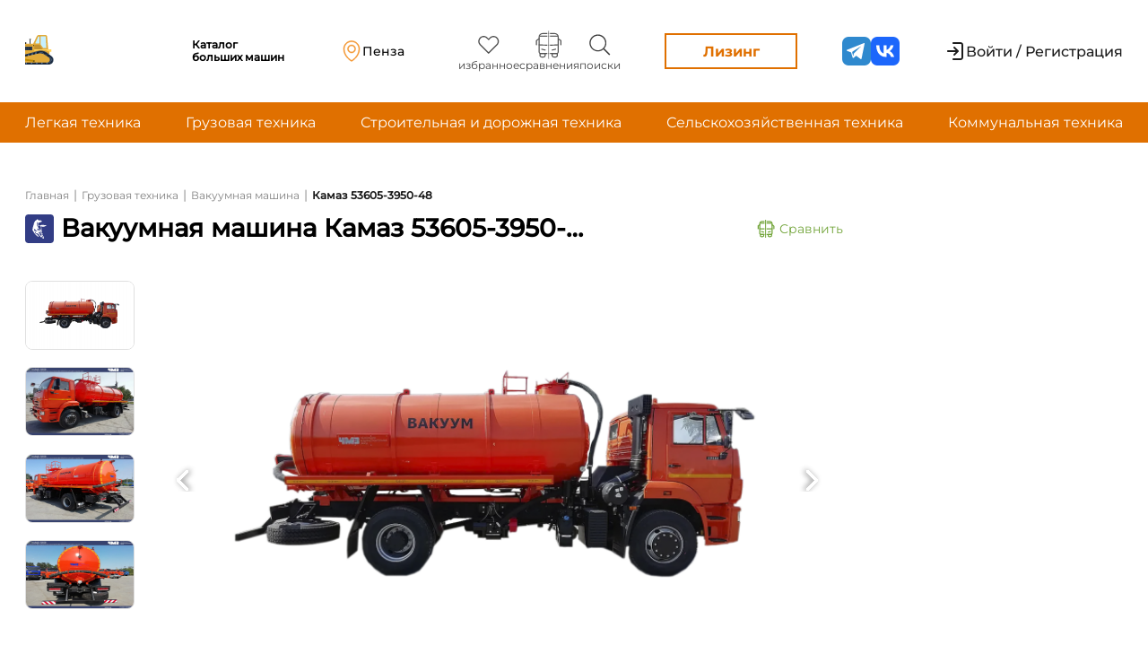

--- FILE ---
content_type: text/html; charset=UTF-8
request_url: https://solyarka.com/products/53605-3950-485-18520
body_size: 39642
content:
<!doctype html>
<html lang="ru">

<head>
    <!-- CSRF Token -->
    <meta name="csrf-token" content="gmRuMQOU24GGnYFF8ZVdPbtNRBzmu8GChKJ5gxj7">
    <meta charset="UTF-8">
    <meta name="viewport"
        content="width=device-width, user-scalable=no, initial-scale=1.0, maximum-scale=1.0, minimum-scale=1.0">
    <meta http-equiv="X-UA-Compatible" content="ie=edge">


            <!-- Yandex.Metrika counter -->
        <script type="text/javascript">
            (function(m, e, t, r, i, k, a) {
                m[i] = m[i] || function() {
                    (m[i].a = m[i].a || []).push(arguments)
                };
                m[i].l = 1 * new Date();
                k = e.createElement(t), a = e.getElementsByTagName(t)[0], k.async = 1, k.src = r, a.parentNode.insertBefore(
                    k, a)
            })
            (window, document, "script", "https://mc.yandex.ru/metrika/tag.js", "ym");
            ym(88191810, "init", {
                clickmap: true,
                trackLinks: true,
                accurateTrackBounce: true,
                webvisor: true
            });
        </script>

        <!-- Google tag (gtag.js) -->
        <script async src="https://www.googletagmanager.com/gtag/js?id=G-C1ZLRN0XPQ"></script>
        <script>
            window.dataLayer = window.dataLayer || [];

            function gtag() {
                dataLayer.push(arguments);
            }
            gtag('js', new Date());
            gtag('config', 'G-C1ZLRN0XPQ');
        </script>

        <noscript>
            <div><img src="https://mc.yandex.ru/watch/88191810" style="position:absolute; left:-9999px;" alt="" />
            </div>
        </noscript>
        <!-- /Yandex.Metrika counter -->

        <script src="//code.jivo.ru/widget/OCfLMgbSyD" async></script>
        <script>
            window.yaContextCb = window.yaContextCb || []
        </script>
        <script src="https://yandex.ru/ads/system/context.js" async></script>
    
        <title>Новый Вакуумная машина
        Камаз
        53605-3950-48 с ценами от дилеров
    </title>
    <meta name="description" content="Вакуумная машина Камаз 53605-3950-48 - предложение о продаже новой техники. Цены: по запросу. Переходите для изучения: описания технических характеристик, сравнения авто.">
    <meta property="og:title" content="Купить новый Камаз 53605-3950-48 от официального дилера на Солярка.ком ">
    <meta property="og:site_name" content="Солярка">
    <meta property="og:url" content=" https://solyarka.com/products/53605-3950-485-18520">
    <meta property="og:description" content=" Продажа новой Камаз 53605-3950-48 от дилера. Цена: по запросу. Переходите для изучения: описания, технических характеристик, сравнения авто..">
    <meta property="og:type" content="product">
            <meta property="og:image" content="/storage/images/products/53605-3950-48-1666688332.png">
        <link rel="canonical" href="https://solyarka.com/products/53605-3950-485-18520" />
    <link rel="stylesheet" href="https://solyarka.com/css/main.css">
    <link rel="stylesheet" href="https://solyarka.com/css/services.css">
    <link rel="stylesheet" href="https://solyarka.com/css/card.css">
    <link rel="stylesheet" href="https://solyarka.com/css/brand.css">
    <style>
        .full-descr p {
            margin-bottom: 8px;
        }
    </style>
    <script src="https://cdnjs.cloudflare.com/ajax/libs/jquery/3.6.0/jquery.min.js"></script>
    <script src="https://api-maps.yandex.ru/2.1/?apikey=843694af-95fb-4fca-8267-7a9238030c05&lang=ru_RU" type="text/javascript"></script>
    <script type="application/ld+json">
        {
            "@context": "http://schema.org/",
            "@type": "Product",
            "name": "Камаз 53605-3950-48",
            "image": "https://solyarka.com/storage/images/products/53605-3950-48-1666688332.png",
            "description": "Продажа новой Камаз 53605-3950-48 от дилера. Цена: по запросу. Переходите для изучения: описания, технических характеристик, сравнения авто.",
            "brand": {
                "@type": "Brand",
                "name": "Камаз"
            },
            "offers": {
                "@type": "Offer",
                "priceCurrency": "RUB",
                "price": 5 000 000",
                "url": "https://solyarka.com/products/53605-3950-485-18520",
                "availability": "https://schema.org/PreOrder",
                "itemCondition": "https://schema.org/NewCondition",
                "priceValidUntil": "2026-01-29"
            }
        }
    </script>

    <link rel="stylesheet" href="https://solyarka.com/css/header.css?ver=1.0.5">
    <link rel="stylesheet" href="https://solyarka.com/css/header-new.css?ver=1.0.2">
    <link rel="stylesheet" href="https://solyarka.com/css/fonts.css">
    <link rel="stylesheet" href="https://solyarka.com/css/app-DNiM3OUL.css">
    <link rel="stylesheet" href="https://solyarka.com/css/swiper-bundle.min.css">

    <link rel="apple-touch-icon" sizes="57x57" href="/apple-icon-57x57.png">
    <link rel="apple-touch-icon" sizes="60x60" href="/apple-icon-60x60.png">
    <link rel="apple-touch-icon" sizes="72x72" href="/apple-icon-72x72.png">
    <link rel="apple-touch-icon" sizes="76x76" href="/apple-icon-76x76.png">
    <link rel="apple-touch-icon" sizes="114x114" href="/apple-icon-114x114.png">
    <link rel="apple-touch-icon" sizes="120x120" href="/apple-icon-120x120.png">
    <link rel="apple-touch-icon" sizes="144x144" href="/apple-icon-144x144.png">
    <link rel="apple-touch-icon" sizes="152x152" href="/apple-icon-152x152.png">
    <link rel="apple-touch-icon" sizes="180x180" href="/apple-icon-180x180.png">
    <link rel="icon" type="image/png" sizes="192x192" href="/android-icon-192x192.png">
    <link rel="icon" type="image/png" sizes="32x32" href="/favicon-32x32.png">
    <link rel="icon" type="image/png" sizes="96x96" href="/favicon-96x96.png">
    <link rel="icon" type="image/png" sizes="16x16" href="/favicon-16x16.png">
    <link rel="manifest" href="/manifest.json">
    <meta name="msapplication-TileColor" content="#ffffff">
    <meta name="msapplication-TileImage" content="/ms-icon-144x144.png">
    <meta name="theme-color" content="#ffffff">

    <style>
        .header_login {
            display: flex;
        }

        .header_login a:not(:last-child) {
            /* padding-right: 40px; */
        }

        .header-like {
            display: flex;
            flex-direction: column;
            align-items: center;
            margin: 0px 10px;
        }

        .header-buttons {
            display: flex;
        }

        .header-button_dilers {
            display: flex;
            align-items: center;
            border: none;
            background-color: white;
        }

        .header-button-span {
            font-weight: 500;
            font-size: 16px;
            color: black;
            font-family: Montserrat;
        }

        .img-vector-login {
            max-width: 18px;
            padding-right: 6px;
        }


        .span-like {
            font-weight: 400;
            font-size: 12px;
            line-height: 120%;
            color: black;
            font-family: Montserrat;
            color: #404040;
        }

        @media(max-width: 600px) {
            .span-like {
                display: none;
            }
        }

        a {
            text-decoration: none;
        }

        .header-button_login {
            width: 184px;
            height: 48px;
            background: #F2F2F2;
            border-radius: 4px;
            font-weight: 500;
            font-size: 16px;
            line-height: 140%;
            border: none;
            margin-right: 24px;
        }

        .last-breadcrumb {
            font-weight: bold;
            text-decoration: none;
            color: rgb(26, 26, 26);
            font-family: Montserrat;
            font-size: 12px;
            padding-top: 2px;
        }
    </style>

    <script src="https://solyarka.com/js/jquery-3.6.0.min.js"></script>
    <script src="https://unpkg.com/imask"></script>
    <script src="https://unpkg.com/just-validate@latest/dist/just-validate.production.min.js"></script>
    <script type="module" src="https://solyarka.com/js/ui-kit/index.js" defer></script>
</head>

<body>
    <header class="headerv2">
    <div class="headerv2-top">
        <div class="container">
            <a href="/" class="logo">
    <div class="logo_lottie" id="main_logo"></div>
    <span>Каталог больших машин</span>
</a>
            <a class="headerv2-geo location-a popup-link" href="#popup_3">
    <span class="headerv2-geo_description">Ваше местоположение</span>
    <div class="headerv2-geo_wrapper">
        <svg class="svg">
    <use xlink:href="/img/svg/sprite.svg#geo"/>
</svg>
                    <script>
                $(document).ready(function() {
                    $.ajax({
                        url: '/main_citie_load',
                        method: 'POST',
                        data: {
                            "_token": "gmRuMQOU24GGnYFF8ZVdPbtNRBzmu8GChKJ5gxj7",
                        },
                        success: function(response) {
                            document.querySelectorAll('.headerv2-geo_wrapper').forEach(i => i.innerHTML = response)
                        }
                    })
                })
            </script>
            </div>

</a>
            <ul class="headerv2-menu">
    <li class="headerv2-menu_item">
        <a href="https://solyarka.com/favorites" class="headerv2-menu_link">
            <svg class="svg">
    <use xlink:href="/img/svg/sprite.svg#heart"/>
</svg>
            <span>избранное</span>
            <p id="favorites_count" class="input-p-compare"></p>
        </a>
    </li>
    <li class="headerv2-menu_item">
        <a href="https://solyarka.com/compare" class="headerv2-menu_link">
            <svg class="svg">
    <use xlink:href="/img/svg/sprite.svg#compare"/>
</svg>
            <span>сравнения</span>
            <p id="compare_input" class="input-p-compare"></p>
        </a>
    </li>
    <li class="headerv2-menu_item">
        <a href="https://solyarka.com/searches" class="headerv2-menu_link">
            <svg class="svg">
    <use xlink:href="/img/svg/sprite.svg#search"/>
</svg>
            <span>поиски</span>
            <p id="compare_search" class="input-p-compare"></p>
        </a>
    </li>
</ul>



            <a href="https://gazprombank-autoleasing.solyarka.com?utm_source=solarka&utm_campaign=landing" target='_blank' class="headerv2-leasing">Лизинг</a>
            <ul class='social-media'>
    <li class='social-media_item'>
        <a class='social-media_link' href="https://t.me/solyarka_com" target='_blank'>
            <svg class="svg">
    <use xlink:href="/img/svg/sprite.svg#telegram"/>
</svg>
        </a>
    </li>
    <li class='social-media_item'>
        <a class='social-media_link' href="https://vk.com/solyarka_com" target='_blank'>
            <svg class="svg">
    <use xlink:href="/img/svg/sprite.svg#vk"/>
</svg>
        </a>
    </li>
</ul>
            <div class="headerv2-auth">
            <a href="/login" class="headerv2-noauth">
            <svg class="svg">
    <use xlink:href="/img/svg/sprite.svg#enter"/>
</svg>
            <span>Войти / Регистрация</span>
        </a>
    </div>
            <button class="burger">
    <div class="burger-line"></div>
</button>
        </div>
        <div class="mobile dn">
    <div class="headerv2-auth">
            <a href="/login" class="headerv2-noauth">
            <svg class="svg">
    <use xlink:href="/img/svg/sprite.svg#enter"/>
</svg>
            <span>Войти / Регистрация</span>
        </a>
    </div>
    <ul class="headerv2-menu">
    <li class="headerv2-menu_item">
        <a href="https://solyarka.com/favorites" class="headerv2-menu_link">
            <svg class="svg">
    <use xlink:href="/img/svg/sprite.svg#heart"/>
</svg>
            <span>избранное</span>
            <p id="favorites_count" class="input-p-compare"></p>
        </a>
    </li>
    <li class="headerv2-menu_item">
        <a href="https://solyarka.com/compare" class="headerv2-menu_link">
            <svg class="svg">
    <use xlink:href="/img/svg/sprite.svg#compare"/>
</svg>
            <span>сравнения</span>
            <p id="compare_input" class="input-p-compare"></p>
        </a>
    </li>
    <li class="headerv2-menu_item">
        <a href="https://solyarka.com/searches" class="headerv2-menu_link">
            <svg class="svg">
    <use xlink:href="/img/svg/sprite.svg#search"/>
</svg>
            <span>поиски</span>
            <p id="compare_search" class="input-p-compare"></p>
        </a>
    </li>
</ul>



    <a href="https://gazprombank-autoleasing.solyarka.com?utm_source=solarka&utm_campaign=landing" target='_blank' class="headerv2-leasing">Лизинг</a>
    <hr>
    <a class="headerv2-geo location-a popup-link" href="#popup_3">
    <span class="headerv2-geo_description">Ваше местоположение</span>
    <div class="headerv2-geo_wrapper">
        <svg class="svg">
    <use xlink:href="/img/svg/sprite.svg#geo"/>
</svg>
                    <script>
                $(document).ready(function() {
                    $.ajax({
                        url: '/main_citie_load',
                        method: 'POST',
                        data: {
                            "_token": "gmRuMQOU24GGnYFF8ZVdPbtNRBzmu8GChKJ5gxj7",
                        },
                        success: function(response) {
                            document.querySelectorAll('.headerv2-geo_wrapper').forEach(i => i.innerHTML = response)
                        }
                    })
                })
            </script>
            </div>

</a>
    <hr>
    <ul class='social-media'>
    <li class='social-media_item'>
        <a class='social-media_link' href="https://t.me/solyarka_com" target='_blank'>
            <svg class="svg">
    <use xlink:href="/img/svg/sprite.svg#telegram"/>
</svg>
        </a>
    </li>
    <li class='social-media_item'>
        <a class='social-media_link' href="https://vk.com/solyarka_com" target='_blank'>
            <svg class="svg">
    <use xlink:href="/img/svg/sprite.svg#vk"/>
</svg>
        </a>
    </li>
</ul>
</div>
    </div>
    <!-- <div class="headerv2-middle">
        <div class="sdegbj_1e4" style='width: 100%'>
    <a href="https://logistika-expo.ru/registration/?erid=VtzqvP2qdx/&payed_promocode=MPLGM9" target='_blank' style='display: flex'>
        <img src="/img/euampdzfby/LOG_1920x150.gif" alt="logistika-expo.ru" style='width: 100%'>
    </a>
</div>
    </div> -->
    <div class="headerv2-bottom">
        <div class="container">
            <nav class="menu_links">
                <ul class="menu_links-ul">
                    <li> <a href="/category/lyogkaya-tekhnika">Легкая техника</a></li>
                    <li> <a href="/category/gruzovaya-tekhnika">Грузовая техника</a></li>
                    <li> <a href="/category/stroitelnaya-i-dorozhnaya-tekhnika">Строительная и дорожная техника</a></li>
                    <li> <a href="/category/selskokhozyajstvennaya-tekhnika">Сельскохозяйственная техника</a></li>
                    <li> <a href="/category/komunalnaya-tekhnika">Коммунальная техника</a></li>
                </ul>
            </nav>
        </div>
    </div>
</header>
    <main class="main-content">
        <!-- <div class="main-content_adv">
            <a href="https://rostselmash.com/construction/loader/" class="brand-adv brand-adv--left" target='_blank'>
                <img src="/img/reklama/rostselmash/Solyarka_left_324x1080.png" alt="">
            </a>
        </div> -->
        <div class="container">
                <div class="content wrapper">
        <div class="content_list">
            <nav class="content_tittle_link2">
                <ul class="content_tittle_link">
                    <li><a href="/">Главная</a></li>
                    <li>
                        <p> | </p>
                    </li>
                                            <li> <a href="https://solyarka.com/category/gruzovaya-tekhnika">Грузовая техника</a>
                        </li>
                        <li>
                            <p> | </p>
                        </li>
                                        <li> <a href="https://solyarka.com/category/vakuumnaya-mashina">Вакуумная машина</a></li>
                                            
                        <li>
                            <p> | </p>
                        </li>
                        <li class="last-breadcrumb">
                            Камаз 53605-3950-48
                        </li>
                                </nav>

            <div class="content_tittle_block">
                <div class="content_tittle">
                    <div style="display: flex; align-items: center;" class="content_tittle-subblock">
                        
                                                    <img src="https://solyarka.com/storage/images/brands/logo/LrlZHkVDy5zOeVDsrQW1ddAcCt5lLb79wTcsqEmr.svg" alt="Картинка бренда Камаз" title="Бренд Камаз">
                        
                        <h1>
                                                            Вакуумная машина
                                                                                        Камаз
                                                        53605-3950-48
                        </h1>
                    </div>
                    <div id="add_compare_button">
                        <button class="button-compareb" name="id_product" value="6217"
                            onclick="addCompareProduct(this)">
                            <img src="https://solyarka.com/img/compare/greencompare.svg" alt="Картинка автобуса" title="Картинка сравнений"
                                style="max-width: 28px; width: 100%; padding-right: 5px;">
                            Сравнить
                        </button>
                    </div>

                    
                    
                    
                    
                    
                    

                    
                    
                    
                    
                    

                    
                </div>

                
                
                
            </div>

            <div class="slider-container" style="">
                                    <div class="slider">
                        <div class="slider-nav">
                            <div class="swiper-wrapper">
                                                                    <div class="swiper-slide">
                                        <img src="/storage/images/products/thumbnail/53605-3950-48-1666688332.png"
                                            alt="Главное изображение КАМАЗ 53605-3950-48"
                                            title="Главное изображение Вакуумная машина Камаз 53605-3950-48">
                                    </div>

                                                                                                                        <div class="swiper-slide">
                                                <img src="/storage/images/products/53605-3950-48-11662978279.png"
                                                    alt="Изображение 0 КАМАЗ 53605-3950-48"
                                                    title="Изображение 0 Вакуумная машина Камаз 53605-3950-48">
                                            </div>
                                                                                                                                                                <div class="swiper-slide">
                                                <img src="/storage/images/products/53605-3950-48-21662978279.png"
                                                    alt="Изображение 1 КАМАЗ 53605-3950-48"
                                                    title="Изображение 1 Вакуумная машина Камаз 53605-3950-48">
                                            </div>
                                                                                                                                                                <div class="swiper-slide">
                                                <img src="/storage/images/products/53605-3950-48-31662978280.png"
                                                    alt="Изображение 2 КАМАЗ 53605-3950-48"
                                                    title="Изображение 2 Вакуумная машина Камаз 53605-3950-48">
                                            </div>
                                                                                                                                                                                                                    </div>
                        </div>

                        <div class="slider-main">
                            <div class="swiper-wrapper">
                                                                    <div class="swiper-slide">
                                        <img src="/storage/images/products/53605-3950-48-1666688332.png"
                                            alt="Главное изображение КАМАЗ 53605-3950-48"
                                            title="Главное изображение Вакуумная машина Камаз 53605-3950-48">
                                    </div>

                                                                                                                        <div class="swiper-slide">
                                                <img src="/storage/images/products/53605-3950-48-11662978279.png"
                                                    alt=" Изображение 0 КАМАЗ 53605-3950-48"
                                                    title="Изображение 0 Вакуумная машина Камаз 53605-3950-48">
                                            </div>
                                                                                                                                                                <div class="swiper-slide">
                                                <img src="/storage/images/products/53605-3950-48-21662978279.png"
                                                    alt=" Изображение 1 КАМАЗ 53605-3950-48"
                                                    title="Изображение 1 Вакуумная машина Камаз 53605-3950-48">
                                            </div>
                                                                                                                                                                <div class="swiper-slide">
                                                <img src="/storage/images/products/53605-3950-48-31662978280.png"
                                                    alt=" Изображение 2 КАМАЗ 53605-3950-48"
                                                    title="Изображение 2 Вакуумная машина Камаз 53605-3950-48">
                                            </div>
                                                                                                                                                                                                                    </div>
                        </div>


                        <div class="swiper-pagination"></div>
                                                                                    
                                <button class="swiper-button-prev"  alt="Левая белая кнопка слайдера изображений" title="Кнопка слайдера левая"></button>
                                <button class="swiper-button-next" alt="Правая белая кнопка слайдера изображений" title="Кнопка слайдера правая"></button>
                            
                                                                        </div>
                            </div>

            <div class="content_auto_img_block">
                <div class="content_auto_img_main">
                </div>
            </div>

            <div class="content_auto_info_list">
                <div class="content_auto_info">
                                            

                                                                                                                                                                <div class="content_auto_info_param">
                                            <p>Количество цилиндров</p>
                                            <p style="margin-top: 6px;">
                                                                                                    6 
                                                                                            </p>
                                        </div>
                                                                                                                                                                                        <div class="content_auto_info_param">
                                            <p>Макс. мощность</p>
                                            <p style="margin-top: 6px;">
                                                                                                    300 л.с.
                                                                                            </p>
                                        </div>
                                                                                                                                                                                        <div class="content_auto_info_param">
                                            <p>Макс. крутящий момент</p>
                                            <p style="margin-top: 6px;">
                                                                                                    1087 / 1300 Н*м (кг*
                                                    ...
                                                                                            </p>
                                        </div>
                                                                                                                                                                                        <div class="content_auto_info_param">
                                            <p>Нагнетатель</p>
                                            <p style="margin-top: 6px;">
                                                                                                    Да 
                                                                                            </p>
                                        </div>
                                                                                                                                                                                        <div class="content_auto_info_param">
                                            <p>Используемое топливо</p>
                                            <p style="margin-top: 6px;">
                                                                                                    Дизель 
                                                                                            </p>
                                        </div>
                                                                                                                                                                                        <div class="content_auto_info_param">
                                            <p>Двигатель</p>
                                            <p style="margin-top: 6px;">
                                                                                                    Cummins ISB6.7E5 300
                                                    ...
                                                                                            </p>
                                        </div>
                                                                                                                                                                                        <div class="content_auto_info_param">
                                            <p>Экологический класс</p>
                                            <p style="margin-top: 6px;">
                                                                                                    Евро 5 
                                                                                            </p>
                                        </div>
                                                                                                                                                                                        <div class="content_auto_info_param">
                                            <p>Ход поршня</p>
                                            <p style="margin-top: 6px;">
                                                                                                    124 мм
                                                                                            </p>
                                        </div>
                                                                                                                                                                                        <div class="content_auto_info_param">
                                            <p>Диаметр цилиндра</p>
                                            <p style="margin-top: 6px;">
                                                                                                    107 мм
                                                                                            </p>
                                        </div>
                                                                                                                                                                                                                                                                                                                                                                                                                                                                                                                                                                                                                                                                                                                                                                                                                                                                                                                                                                        </div>
            </div>

            <div class="content_auto_img_block" style="border: 0px;">
                <div class="content_auto_img_main">
                    <div class="seller_info">
                                                    <a href="#mods" class="mods-a">Модификации: 0</a>
                                                <a href="https://market.kamaz.ru/catalog/kommunalnaya-tekhnika/av-11-kamaz-53605-18520/" rel="nofollow" target="_blank">53605-3950-48</a>
                    </div>
                </div>
            </div>

            
            <div class="content_auto_img_block">
                <div class="content_auto_img_main">
                </div>
            </div>

            <div class="description-price">
                <div class="description-first">
                    <div class="content_technical_specification">
                        <p class="comparename">Описание</p>
                        <div class="short_descr">
                                                            МКБ
дв. Cummins ISB6.7E5 300 (Е-5)
ТНВД BOSCH
система нейтрализ. ОГ(AdBlue)
Common Rail
КОМ ZF с насосом
УВЭОС
                                                    </div>
                    </div>
                </div>
                <!-- <div class="product-price">
    <div class="product-price_block">
        <span>Цена</span>
        <a href="#dealer">
                            Уточняйте у дилеров
                    </a>
    </div>
    <button class="ui-button ui-button--rectangular ui-button--primary popup-link" aria-label="Перейти к форме - Связаться с дилером" href="#popupmess"><span>Связаться с дилером</span>
        <svg class="svg">
    <use xlink:href="/img/svg/sprite.svg#paper-plane"/>
</svg></button>
    <button class="ui-button ui-button--rectangular ui-button--secondary" aria-label="Перейти к форме - Купить в лизинг" data-popup="2"><span>Купить в лизинг</span></button>
</div>
 -->
                <div class="product-price">
                    <div class="product-price_block">
                        <span>Цена</span>
                        <a href="#dealer">
                                                            от 5 000 000 ₽
                                                    </a>
                    </div>
                    <!-- <button class="ui-button ui-button--rectangular ui-button--primary" aria-label="Перейти к форме - Связаться с дилером" data-popup="5"><span>Связаться с дилером</span>
                        <svg class="svg">
    <use xlink:href="/img/svg/sprite.svg#paper-plane"/>
</svg></button>
 -->
                    <!-- <button class="ui-button ui-button--rectangular ui-button--secondary" aria-label="Перейти к форме - Купить в лизинг" data-popup="2"><span>Купить в лизинг</span></button>
 -->
                    <a href="https://gazprombank-autoleasing.solyarka.com?utm_source=solarka&utm_campaign=landing" target="_blank" class="ui-button ui-button--rectangular ui-button--secondary">
                        <span>Купить в лизинг</span>
                    </a>
                </div>
                <div id="popuplogin" class="popup">
                    <div class="popup__body">
                        <div class="popup__content">
                            <div class="popup_textlogin">
                                <a href="/login">Войдите</a> или <a href="/login">Зарегистрируйтесь</a>
                            </div>
                        </div>
                    </div>
                </div>
                <div id="popuplk" class="popup">
                    <div class="popup__body">
                        <div class="popup__content">
                            <div class="popup_textlogin">
                                Ваше обращение отправлено!<br> Статус отслеживайте в <a href="/account">Личном кабинете</a>
                            </div>
                        </div>
                    </div>
                </div>


                <div id="popupmess" class="popup">
                    <div class="popup__body">
                        <div class="popup__content" style="max-width: 688px">
                            <a href="#header_menu" class="popup__close close-popup"></a>
                            <div class="popup__tittlelike">Связаться с дилером</div>
                            <form action="javascript:createChatUserDealer()">
                                <div class="popup__text">
                                    <div id="content_brand_list" class="messagefor-dealer"
                                        style="display: flex;
                                 flex-direction: column;">
                                        <select name="diler_id" id="selectbox1" class="diler-sel dillers-id">
                                                                                            <option value="[200,224,315,347,497,498,581,589,592,593,629,630,763,882,934,943,945,977,978,979,980,981,982,983,984,985,988,1007,1011,1048,1078,1080,1084,1086,1089,1092,1103,1122]">Все дилеры                                                         КАМАЗ
                                                                                                    </option>
                                                                                                    <option value="200">Камаз</option>
                                                                                                    <option value="224">Компания СИМ-авто</option>
                                                                                                    <option value="315">АВТОСПЕЦТЕХНИКА</option>
                                                                                                    <option value="347">Автомастер</option>
                                                                                                    <option value="497">Техинком-Питер</option>
                                                                                                    <option value="498">ВКР</option>
                                                                                                    <option value="581">Мега Драйв</option>
                                                                                                    <option value="589">АК «ГРАНАТ»</option>
                                                                                                    <option value="592">КАМЦЕНТР</option>
                                                                                                    <option value="593">Профмаш</option>
                                                                                                    <option value="629">ЧМ</option>
                                                                                                    <option value="630">ГрузСервис</option>
                                                                                                    <option value="763">ВАЛ</option>
                                                                                                    <option value="882">Ставропольхимстрой</option>
                                                                                                    <option value="934">Русинтехцентр</option>
                                                                                                    <option value="943">Дорожные машины</option>
                                                                                                    <option value="945">АтлантАвто</option>
                                                                                                    <option value="977">Торгово-транспортная компания</option>
                                                                                                    <option value="978">Техцентр Северный</option>
                                                                                                    <option value="979">СТО Грузовиковъ</option>
                                                                                                    <option value="980">Нижегородский центр КамАЗ</option>
                                                                                                    <option value="981">Нижегородский Торгово-Сервисный Центр</option>
                                                                                                    <option value="982">Компания Уралкам</option>
                                                                                                    <option value="983">Интер</option>
                                                                                                    <option value="984">Автоспектр</option>
                                                                                                    <option value="985">Авто Центр Самарагд</option>
                                                                                                    <option value="988">ПРОМОРОМА</option>
                                                                                                    <option value="1007">ТехАвто</option>
                                                                                                    <option value="1011">Тест диллерhjdsvgbsdfghjvbasdhjf</option>
                                                                                                    <option value="1048">Skylon - Монитроинг транспорта</option>
                                                                                                    <option value="1078">ООО ТД Векпром</option>
                                                                                                    <option value="1080">ООО &quot;АПЕКС&quot;</option>
                                                                                                    <option value="1084">TEST</option>
                                                                                                    <option value="1086">Company</option>
                                                                                                    <option value="1089">asdgkjasdbnjgkn</option>
                                                                                                    <option value="1092">ООО &quot;ЮГБИЗНЕСАВТО&quot;</option>
                                                                                                    <option value="1103">ИП Орлов Павел Дмитриевич</option>
                                                                                                    <option value="1122">АВТО-ЕТКС</option>
                                                                                                                                    </select>
                                        <select name="select-type" id="selectbox1" class="diler-sel diler-message-theme" required>
                                            <option value="0" selected class="optfor_sel">Тип обращения</option>
                                            <option value="1">Запрос коммерческого предложения</option>
                                            <option value="2">Запрос информации о работе дилерского центра</option>
                                            <option value="3">Вопрос о товаре</option>
                                            <option value="4">Прочие вопросы</option>
                                        </select>

                                        <div class="advantages">
                                            <div class="advantages_name">
                                                <p>Преимущества</p>
                                            </div>
                                            <div class="advantages_row">
                                                <img src="/img/check_sign.svg" alt="Картинка с зеленой галкой" title="Зеленая галка">
                                                <p>Быстрая и простая связь с дилером</p>
                                            </div>
                                            <div class="advantages_row">
                                                <img src="/img/check_sign.svg" alt="Картинка с зеленой галкой" title="Зеленая галка">
                                                <p>Удобная система отзывов</p>
                                            </div>
                                            <div class="advantages_row">
                                                <img src="/img/check_sign.svg" alt="Картинка с зеленой галкой" title="Зеленая галка">
                                                <p>Максимально выгодное предложение в одном месте</p>
                                            </div>
                                        </div>
                                        <textarea name="textdiler" id="diltext" class="popup-message" placeholder="Текст обращения" maxlength="650" required></textarea>

                                        <label for="file_dealer" id="label_input_file" class="addfile-d"
                                            style="cursor: pointer;">
                                            <img src="/img/addfile.svg" alt="Картинка со скрепкой" title="Прикрепить файл">
                                            <p>Прикрепить файл</p>
                                        </label>
                                        <input type="file" id="file_dealer" name="files[]" style="display: none;"
                                            multiple>
                                        <div class="show-files-title" style="padding: 10px 0 0 10px;
    color: #eb821a;"></div>

                                        <script>
                                            function createChatUserDealer() {
                                                document.querySelector('#popupUserDealerSend').click()
                                                let dealer_id = $(".dillers-id").val();
                                                let chat_theme = $(".diler-message-theme").val();
                                                let chat_message = $("#diltext").val();
                                                let files = $("#file_dealer")[0].files;
                                                console.log(dealer_id + ' ' + chat_theme + ' ' + chat_message)
                                                console.log(files);

                                                dealer_id = dealer_id.replace(/[^0-9]/g, ',').split(",");
                                                console.log(dealer_id);

                                                const formData = new FormData()

                                                // formData.append("files", files);
                                                // formData.append("chat_message", chat_message);
                                                // formData.append("dealer_id", dealer_id);

                                                formData.set("_token", "gmRuMQOU24GGnYFF8ZVdPbtNRBzmu8GChKJ5gxj7");
                                                formData.set("chat_message", chat_message);
                                                formData.set("chat_theme", chat_theme);
                                                formData.set("product_id", "6217");

                                                // formData.set("dealer_id", dealer_id);

                                                for (let index = 0; index < dealer_id.length; index++) {
                                                    formData.append('dealer_id[]', dealer_id[index]);
                                                }

                                                for (let index = 0; index < files.length; index++) {
                                                    formData.append('files[]', files[index]);
                                                    console.log(files[index]);
                                                }
                                                console.log(formData);

                                                $.ajax({
                                                    url: "/create_user_dealer_chat",
                                                    method: "post",
                                                    data:
                                                        // {
                                                        //     "_token": "gmRuMQOU24GGnYFF8ZVdPbtNRBzmu8GChKJ5gxj7",
                                                        //     dealer_id: dealer_id,
                                                        //     chat_message: chat_message,
                                                        //     files: files,
                                                        // }

                                                        formData,
                                                    processData: false,
                                                    contentType: false,
                                                    success: function(response) {
                                                        console.log(response)
                                                        $("#diler_id").value = "";
                                                        $("#diltext").value = "";
                                                        $("#file_dealer").value = '';
                                                    }
                                                })
                                            }
                                        </script>
                                        
                                                                                     <a href="#popuplogin" class="popup-link" id="popupUserDealerSend" style="display: none;" hidden></a>
                                            <button class="reviews-button green-addbutt" type="submit">
                                                Отправить
                                            </button>
                                                                            </div>
                                </div>
                            </form>

                        </div>
                    </div>
                </div>
            </div>

            <div class="content_technical_specification full-descr">
                <p class="comparename">Полное описание</p>
                <div class="short_descr">
                                            <p>МВ-11 КамАЗ 53605: объем 11 м.куб, насос КО-510, без открывания дна; шасси КамАЗ 53605-3950-48 без С/М, ДЗК на заднем свесе</p>
                        
                    
                </div>
            </div>

            
            
            
            
            
            



                            <div class="content_technical_specification">
                    <p class="comparename comparenamemargin">Технические характеристики</p>
                    <div class="content_tech_spec_list" id="button_list">
                        <ul>

                                                            <li>
                                    <div class="content_tech_spec_li" id="test"
                                        onclick="DropDown('0')">
                                        <p>Двигатель</p>
                                        <img src="https://solyarka.com/img/card/black_arrow_up.svg" id="arrow_img" alt="Картинка черной стрелки" title="Черная стрелка">
                                    </div>
                                    <ul class="content_tech_spec_ul_info ul_list" id="0">
                                                                                    <li class="content_tech_spec_li_info">
                                                <p>Количество цилиндров</p>
                                                <p>6 </p>
                                            </li>
                                                                                    <li class="content_tech_spec_li_info">
                                                <p>Макс. мощность</p>
                                                <p>300 л.с.</p>
                                            </li>
                                                                                    <li class="content_tech_spec_li_info">
                                                <p>Макс. крутящий момент</p>
                                                <p>1087 / 1300 Н*м (кг*м) при об./м</p>
                                            </li>
                                                                                    <li class="content_tech_spec_li_info">
                                                <p>Нагнетатель</p>
                                                <p>Да </p>
                                            </li>
                                                                                    <li class="content_tech_spec_li_info">
                                                <p>Используемое топливо</p>
                                                <p>Дизель </p>
                                            </li>
                                                                                    <li class="content_tech_spec_li_info">
                                                <p>Двигатель</p>
                                                <p>Cummins ISB6.7E5 300 </p>
                                            </li>
                                                                                    <li class="content_tech_spec_li_info">
                                                <p>Экологический класс</p>
                                                <p>Евро 5 </p>
                                            </li>
                                                                                    <li class="content_tech_spec_li_info">
                                                <p>Ход поршня</p>
                                                <p>124 мм</p>
                                            </li>
                                                                                    <li class="content_tech_spec_li_info">
                                                <p>Диаметр цилиндра</p>
                                                <p>107 мм</p>
                                            </li>
                                                                                    <li class="content_tech_spec_li_info">
                                                <p>Степень сжатия</p>
                                                <p>17,3 атм</p>
                                            </li>
                                                                                    <li class="content_tech_spec_li_info">
                                                <p>Колесная формула</p>
                                                <p>4x2 </p>
                                            </li>
                                                                                    <li class="content_tech_spec_li_info">
                                                <p>Рабочий объем двигателя</p>
                                                <p>6,7 л</p>
                                            </li>
                                                                                    <li class="content_tech_spec_li_info">
                                                <p>Тип двигателя</p>
                                                <p>Дизельный двигатель </p>
                                            </li>
                                                                            </ul>
                                </li>
                                                            <li>
                                    <div class="content_tech_spec_li" id="test"
                                        onclick="DropDown('1')">
                                        <p>Кузов</p>
                                        <img src="https://solyarka.com/img/card/black_arrow_up.svg" id="arrow_img" alt="Картинка черной стрелки" title="Черная стрелка">
                                    </div>
                                    <ul class="content_tech_spec_ul_info ul_list" id="1">
                                                                                    <li class="content_tech_spec_li_info">
                                                <p>Грузоподъемность</p>
                                                <p>11,7 т</p>
                                            </li>
                                                                                    <li class="content_tech_spec_li_info">
                                                <p>Объем цистерны</p>
                                                <p>11 м³ </p>
                                            </li>
                                                                                    <li class="content_tech_spec_li_info">
                                                <p>Тип цистерны</p>
                                                <p>Вакуумная </p>
                                            </li>
                                                                                    <li class="content_tech_spec_li_info">
                                                <p>Номинальная вместимость цистерны</p>
                                                <p>11 м³ </p>
                                            </li>
                                                                            </ul>
                                </li>
                                                            <li>
                                    <div class="content_tech_spec_li" id="test"
                                        onclick="DropDown('2')">
                                        <p>Эксплуатационные характеристики</p>
                                        <img src="https://solyarka.com/img/card/black_arrow_up.svg" id="arrow_img" alt="Картинка черной стрелки" title="Черная стрелка">
                                    </div>
                                    <ul class="content_tech_spec_ul_info ul_list" id="2">
                                                                                    <li class="content_tech_spec_li_info">
                                                <p>Объем бака</p>
                                                <p>210 л</p>
                                            </li>
                                                                            </ul>
                                </li>
                                                            <li>
                                    <div class="content_tech_spec_li" id="test"
                                        onclick="DropDown('3')">
                                        <p>Трансмиссия</p>
                                        <img src="https://solyarka.com/img/card/black_arrow_up.svg" id="arrow_img" alt="Картинка черной стрелки" title="Черная стрелка">
                                    </div>
                                    <ul class="content_tech_spec_ul_info ul_list" id="3">
                                                                                    <li class="content_tech_spec_li_info">
                                                <p>Тип</p>
                                                <p>МКПП </p>
                                            </li>
                                                                                    <li class="content_tech_spec_li_info">
                                                <p>Модель</p>
                                                <p>ZF9 </p>
                                            </li>
                                                                                    <li class="content_tech_spec_li_info">
                                                <p>Передаточное отношение главной передачи</p>
                                                <p>6,53 </p>
                                            </li>
                                                                                    <li class="content_tech_spec_li_info">
                                                <p>Число передач КП</p>
                                                <p>9 </p>
                                            </li>
                                                                            </ul>
                                </li>
                                                            <li>
                                    <div class="content_tech_spec_li" id="test"
                                        onclick="DropDown('4')">
                                        <p>Подвеска и тормоза</p>
                                        <img src="https://solyarka.com/img/card/black_arrow_up.svg" id="arrow_img" alt="Картинка черной стрелки" title="Черная стрелка">
                                    </div>
                                    <ul class="content_tech_spec_ul_info ul_list" id="4">
                                                                                    <li class="content_tech_spec_li_info">
                                                <p>Тип (тормоза)</p>
                                                <p>Пневматический </p>
                                            </li>
                                                                                    <li class="content_tech_spec_li_info">
                                                <p>Размеры диаметр барабана</p>
                                                <p>420 мм</p>
                                            </li>
                                                                                    <li class="content_tech_spec_li_info">
                                                <p>Ширина тормозных накладок</p>
                                                <p>180 мм</p>
                                            </li>
                                                                                    <li class="content_tech_spec_li_info">
                                                <p>Привод</p>
                                                <p>Гидравлический </p>
                                            </li>
                                                                            </ul>
                                </li>
                                                            <li>
                                    <div class="content_tech_spec_li" id="test"
                                        onclick="DropDown('5')">
                                        <p>Шины и диски</p>
                                        <img src="https://solyarka.com/img/card/black_arrow_up.svg" id="arrow_img" alt="Картинка черной стрелки" title="Черная стрелка">
                                    </div>
                                    <ul class="content_tech_spec_ul_info ul_list" id="5">
                                                                                    <li class="content_tech_spec_li_info">
                                                <p>Тип</p>
                                                <p>Колеса </p>
                                            </li>
                                                                                    <li class="content_tech_spec_li_info">
                                                <p>Тип колес</p>
                                                <p>Дисковые </p>
                                            </li>
                                                                                    <li class="content_tech_spec_li_info">
                                                <p>Тип шин</p>
                                                <p>пневматические, бескамерные </p>
                                            </li>
                                                                                    <li class="content_tech_spec_li_info">
                                                <p>Шины</p>
                                                <p>315/80 R22.5 </p>
                                            </li>
                                                                            </ul>
                                </li>
                                                            <li>
                                    <div class="content_tech_spec_li" id="test"
                                        onclick="DropDown('6')">
                                        <p>Страна производства</p>
                                        <img src="https://solyarka.com/img/card/black_arrow_up.svg" id="arrow_img" alt="Картинка черной стрелки" title="Черная стрелка">
                                    </div>
                                    <ul class="content_tech_spec_ul_info ul_list" id="6">
                                                                                    <li class="content_tech_spec_li_info">
                                                <p>Страна производства</p>
                                                <p>Россия </p>
                                            </li>
                                                                            </ul>
                                </li>
                                                            <li>
                                    <div class="content_tech_spec_li" id="test"
                                        onclick="DropDown('7')">
                                        <p>Электрооборудование</p>
                                        <img src="https://solyarka.com/img/card/black_arrow_up.svg" id="arrow_img" alt="Картинка черной стрелки" title="Черная стрелка">
                                    </div>
                                    <ul class="content_tech_spec_ul_info ul_list" id="7">
                                                                                    <li class="content_tech_spec_li_info">
                                                <p>Аккумуляторы</p>
                                                <p>2x12/190 В/А·ч</p>
                                            </li>
                                                                                    <li class="content_tech_spec_li_info">
                                                <p>Напряжение</p>
                                                <p>24 В</p>
                                            </li>
                                                                                    <li class="content_tech_spec_li_info">
                                                <p>Генератор</p>
                                                <p>28/2000 В/Вт</p>
                                            </li>
                                                                            </ul>
                                </li>
                                                            <li>
                                    <div class="content_tech_spec_li" id="test"
                                        onclick="DropDown('8')">
                                        <p>Характеристики А/М полной массой</p>
                                        <img src="https://solyarka.com/img/card/black_arrow_up.svg" id="arrow_img" alt="Картинка черной стрелки" title="Черная стрелка">
                                    </div>
                                    <ul class="content_tech_spec_ul_info ul_list" id="8">
                                                                                    <li class="content_tech_spec_li_info">
                                                <p>Внешний габаритный радиус поворота</p>
                                                <p>8 м</p>
                                            </li>
                                                                                    <li class="content_tech_spec_li_info">
                                                <p>Макс. скорость, не менее</p>
                                                <p>90 км/ч</p>
                                            </li>
                                                                                    <li class="content_tech_spec_li_info">
                                                <p>Угол преодолеваемого подъема, не менее</p>
                                                <p>25 (14) % (град)</p>
                                            </li>
                                                                            </ul>
                                </li>
                                                            <li>
                                    <div class="content_tech_spec_li" id="test"
                                        onclick="DropDown('9')">
                                        <p>Весовые параметры и нагрузки</p>
                                        <img src="https://solyarka.com/img/card/black_arrow_up.svg" id="arrow_img" alt="Картинка черной стрелки" title="Черная стрелка">
                                    </div>
                                    <ul class="content_tech_spec_ul_info ul_list" id="9">
                                                                                    <li class="content_tech_spec_li_info">
                                                <p>Полная масса а/м</p>
                                                <p>20500 кг</p>
                                            </li>
                                                                            </ul>
                                </li>
                            
                        </ul>
                    </div>
                </div>
            

            

                                        
            <!-- Reviews section begin -->

            <section class="reviews">
    <div class="section-title">
    <h2>Отзывы</h2>
</div>
                <!-- <p class="test2_pnew">Ваш отзыв будет первым. Добавьте его скорее!</p> -->
        <p class="test2_pnew">Пока отзывов нет</p>
        <!-- <a href="#popup" class="popup-link center-button">
        <button class="reviews-button" type="submit">
            + Добавить отзыв
        </button>
    </a> -->
</section>


<div id="popup" class="popup">
    <div class="popup__body">
        <div class="popup__content popup__content2456">
            <a href="#header_menu" class="popup__close2 close-popup"></a>
            <div class="popup__tittlelike">Добавить отзыв</div>
            <form action="javascript:addComment()" id="form">
                <div class="popup__text">
                    <div id="content_brand_list" class="content_brand_list2456">
                        <div class="popup-raiting">
                            <span class="span-raiting">Оценка:</span>
                            <div class="rating" data-value="5" id="add_rating"></div>
                        </div>
                        <textarea type="text" placeholder="Текст отзыва..." class="popup-message" name="Usertext" maxlength="650"
                            onchange="trimValue(this)" required></textarea>
                        <div class="popup-text">Нажимая кнопку “Добавить отзыв” вы соглашаетесь на <a href="/personal-data-processing"
                                class="personal-a">обработку персональных данных.</a></div>
                        <a href="#popup2" class="popup-link" style="display: none;"></a>
                        <button class="reviews-button green-addbutt" type="submit">
                            Добавить отзыв
                        </button>
                    </div>
                </div>
            </form>
        </div>
    </div>
</div>

    <div id="popup2" class="popup">
        <div class="popup__body">
            <div class="popup__content popup__content2456">
                <img src="/img/prices/Pop up.png" alt="Всплывающая картинка добавления отзыва" title="Добавить отзыв" class="popup2-img">
            </div>
        </div>
    </div>

<div id="popup3" class="popup">
    <div class="popup__body">
        <div class="popup__content popup__content2456">
            <img src="/img/prices/Pop up_error.png" alt="Всплываюшая картинка ошибки" title="Ошибка" class="popup2-img">
        </div>
    </div>
</div>

    <input type="text" value="null" hidden name="user_id" id="user_id">

<script>
    function trimValue(el){
        if(el.value.trim() == '')
        {
            el.value = '';
        }
    }


    // function getLikes(value) {
    //     $.ajax({
    //         url: "/review_count_like",
    //         method: "POST",
    //         data: {
    //             "_token": "gmRuMQOU24GGnYFF8ZVdPbtNRBzmu8GChKJ5gxj7",
    //             value: value
    //         },
    //         success: function(response) {
    //             // console.log(response)
    //             // console.log($("#like_count_"+value));
    //             $(".like-p#like_count_" + value).html(response);
    //         }
    //     })
    // }

    // function getDislikes(value) {
    //     $.ajax({
    //         url: "/review_dislike_count",
    //         method: "POST",
    //         data: {
    //             "_token": "gmRuMQOU24GGnYFF8ZVdPbtNRBzmu8GChKJ5gxj7",
    //             value: value
    //         },
    //         success: function(response) {
    //             $(".like-p#dislike_count_" + value).html(response);
    //         }
    //     })
    // }

    function like(el) {
        var user_id = $("#user_id").val();
        var value = el.value;

        $.ajax({
            url: "/review_like",
            method: "POST",
            data: {
                "_token": "gmRuMQOU24GGnYFF8ZVdPbtNRBzmu8GChKJ5gxj7",
                user_id: user_id,
                value: value
            },
            success: function(response) {
                // console.log(response)
                // getLikes(value);
                // getDislikes(value);
                getReviews();
            }
        })
    }

    function dislike(el) {
        var user_id = $("#user_id").val();
        var value = el.value;

        $.ajax({
            url: "/review_dislike",
            method: "POST",
            data: {
                "_token": "gmRuMQOU24GGnYFF8ZVdPbtNRBzmu8GChKJ5gxj7",
                user_id: user_id,
                value: value
            },
            success: function(response) {
                // console.log(response);
                // getLikes(value);
                // getDislikes(value);
                getReviews();
            }
        })
    }
</script>

            <!-- Reviews section end -->


            
            
            
            

                            <div class="content_technical_specification">
                    <div class="comparename comparename__nameblock">
                        <div style="display: flex; align-items: center;">
                            <img src="https://solyarka.com/storage/images/brands/logo/LrlZHkVDy5zOeVDsrQW1ddAcCt5lLb79wTcsqEmr.svg"
                                style="max-width:32px; width:100%; margin-right:6px" alt="Логотип бренда КАМАЗ" title="Бренд КАМАЗ">
                            <p class="comparename-h22">Дилеры бренда КАМАЗ                             </p>
                        </div>
                        <div>
                            <a href="/services_filter?brand=1&range=10000" class="show_all">
                                <button class="show_all-button">
                                    <span class="look-allspan">Смотреть все</span>
                                    <img src="/img/GREENARR.svg" class="arrgreensvg" alt="Картинка с зеленой стрелкой влево" title="Зеленая стрелка">
                                </button>
                            </a>
                        </div>
                    </div>

        <div class="diler__prices" id="dealers">
            <div class="diler__prices-info" style="grid-template-columns: 1fr 1fr;">
                <span class="diler__prices-span">Наименование</span>
                <span class="diler__prices-span">Телефон</span>
                <span class="diler__prices-span">Режим работы</span>
            </div>

                                                <div class="diler__prices-info2">
                        <div class="diler__prices-info2-block">
                            <span class="diler__prices-span2" style="display: block;">
                                <a href="/dealers/200"
                                    style="color: black;">Камаз</a><br>
                                <span style="color: #007AFF; font-size: 12px;">
                                                                                                                                                                        Компания (дилер)
                                                                                                                                                        </span><br>
                                <span class="dealer_locationspan"
                                    style="color: #6e6e6e; font-size: 10px;">Респ Татарстан, г Набережные Челны, Автозаводский пр-кт, зд 2</span>
                            </span>
                            <span class="diler__prices-span2 doppadd-span doppadd-span2" style="display: block;">
                                                                    <a href="tel: +88005550099" class="diler-timep">
                                        +88005550099
                                    </a>
                                                                
                                
                                
                                
                                
                                
                            </span>
                            <span class="diler__prices-span2 doppadd-span" style="display: block;">
                                <p class="diler-timep">
                                                                            Пн-Пт с 09:00 до 20:00
                                                                    </p>
                            </span>
                        </div>
                        <hr class="hr-diler">
                    </div>
                                    <div class="diler__prices-info2">
                        <div class="diler__prices-info2-block">
                            <span class="diler__prices-span2" style="display: block;">
                                <a href="/dealers/224"
                                    style="color: black;">Компания СИМ-авто</a><br>
                                <span style="color: #007AFF; font-size: 12px;">
                                                                                                                                                                        Компания (дилер) |
                                                                                                                                                                                Магазин запчастей |
                                                                                                                                                                                Сервис
                                                                                                                                                        </span><br>
                                <span class="dealer_locationspan"
                                    style="color: #6e6e6e; font-size: 10px;">г Москва, ул Комсомольская, д 3А стр 2</span>
                            </span>
                            <span class="diler__prices-span2 doppadd-span doppadd-span2" style="display: block;">
                                                                    <a href="tel: +78412505684" class="diler-timep">
                                        +78412505684
                                    </a>
                                                                
                                
                                
                                
                                
                                
                            </span>
                            <span class="diler__prices-span2 doppadd-span" style="display: block;">
                                <p class="diler-timep">
                                                                            Пн-Пт с 09:00 до 20:00
                                                                    </p>
                            </span>
                        </div>
                        <hr class="hr-diler">
                    </div>
                                    <div class="diler__prices-info2">
                        <div class="diler__prices-info2-block">
                            <span class="diler__prices-span2" style="display: block;">
                                <a href="/dealers/315"
                                    style="color: black;">АВТОСПЕЦТЕХНИКА</a><br>
                                <span style="color: #007AFF; font-size: 12px;">
                                                                                                                                                                        Компания (дилер)
                                                                                                                                                        </span><br>
                                <span class="dealer_locationspan"
                                    style="color: #6e6e6e; font-size: 10px;">г Самара, ул Ставропольская, д 3</span>
                            </span>
                            <span class="diler__prices-span2 doppadd-span doppadd-span2" style="display: block;">
                                                                    <a href="tel: +78469707062" class="diler-timep">
                                        +78469707062
                                    </a>
                                                                
                                
                                
                                
                                
                                
                            </span>
                            <span class="diler__prices-span2 doppadd-span" style="display: block;">
                                <p class="diler-timep">
                                                                            Пн-Пт с 09:00 до 20:00
                                                                    </p>
                            </span>
                        </div>
                        <hr class="hr-diler">
                    </div>
                                    <div class="diler__prices-info2">
                        <div class="diler__prices-info2-block">
                            <span class="diler__prices-span2" style="display: block;">
                                <a href="/dealers/347"
                                    style="color: black;">Автомастер</a><br>
                                <span style="color: #007AFF; font-size: 12px;">
                                                                                                                                                                        Компания (дилер) |
                                                                                                                                                                                Сервис
                                                                                                                                                        </span><br>
                                <span class="dealer_locationspan"
                                    style="color: #6e6e6e; font-size: 10px;">г Нижний Новгород, ул Гордеевская, д 59А к 7</span>
                            </span>
                            <span class="diler__prices-span2 doppadd-span doppadd-span2" style="display: block;">
                                                                    <a href="tel: +88005555414" class="diler-timep">
                                        +88005555414
                                    </a>
                                                                
                                
                                
                                
                                
                                
                            </span>
                            <span class="diler__prices-span2 doppadd-span" style="display: block;">
                                <p class="diler-timep">
                                                                            Пн-Пт с 09:00 до 20:00
                                                                    </p>
                            </span>
                        </div>
                        <hr class="hr-diler">
                    </div>
                                    <div class="diler__prices-info2">
                        <div class="diler__prices-info2-block">
                            <span class="diler__prices-span2" style="display: block;">
                                <a href="/dealers/497"
                                    style="color: black;">Техинком-Питер</a><br>
                                <span style="color: #007AFF; font-size: 12px;">
                                                                                                                                                                        Компания (дилер) |
                                                                                                                                                                                Магазин запчастей |
                                                                                                                                                                                Сервис
                                                                                                                                                        </span><br>
                                <span class="dealer_locationspan"
                                    style="color: #6e6e6e; font-size: 10px;">г Санкт-Петербург, Грузовой проезд, д 27</span>
                            </span>
                            <span class="diler__prices-span2 doppadd-span doppadd-span2" style="display: block;">
                                                                    <a href="tel: +78127483448" class="diler-timep">
                                        +78127483448
                                    </a>
                                                                
                                
                                
                                
                                
                                
                            </span>
                            <span class="diler__prices-span2 doppadd-span" style="display: block;">
                                <p class="diler-timep">
                                                                            Пн-Пт с 09:00 до 20:00
                                                                    </p>
                            </span>
                        </div>
                        <hr class="hr-diler">
                    </div>
                                    </div>
    </div>
    
            <p class="comparename nameblock2">Где купить КАМАЗ</p>
        <div class="location-map">
            <div id="map-200" class="mt-2 maps-200"
                style="width: 100%; height: 400px; display: none;"></div>

            <script type="text/javascript">
                $(document).ready(function() {
                    var data = [{"id":200,"name":"Камаз","jur_name":"ПАО “КАМАЗ\"","type_id":1,"site":"https:\/\/kamaz.ru\/","logo":"","description":null,"created_at":"2022-10-19T21:02:36.000000Z","updated_at":"2022-10-19T21:02:36.000000Z","deleted_at":null,"inn":null,"kpp":null,"geoposition_id":1729,"worktime":"Пн-Пт с 09:00 до 20:00","address":null,"points":[{"id":1024,"name":"Диллерский центр (главный офис)","company_id":200,"description":null,"published":1,"deleted_at":null,"created_at":"2022-10-19T21:02:36.000000Z","updated_at":"2022-10-19T21:02:36.000000Z","geoposition_id":1729,"worktime":"Пн-Пт с 09:00 до 20:00","site":"https:\/\/kamaz.ru\/","logo":null,"address":null,"vk":null,"instagram":null,"pivot":{"company_id":200,"point_id":1024},"geoposition":{"id":1729,"point_name":"Диллерский центр (главный офис)","latitude":55.75,"longitude":52.45,"postal_code":"423827","country":"Россия","city":"Набережные Челны","city_district":"null","street":"Автозаводский пр-кт","house":"2","house_type":"зд","address":"Респ Татарстан, г Набережные Челны, Автозаводский пр-кт, зд 2","region":"Приволжский","created_at":"2022-10-19T21:02:36.000000Z","updated_at":"2022-10-19T21:02:36.000000Z","block":"null","block_type":"null"},"photos":[],"types":[{"id":6,"title":"Компания (дилер)","slug":"dealer","priority":1,"parent_id":null,"pivot":{"point_id":1024,"point_type_id":6},"attributes":[]}]}],"phones":[{"id":370,"phone":88005550099,"pivot":{"company_id":200,"phone_id":370}}],"emails":[{"id":443,"email":"callcentre@kamaz.org","pivot":{"company_id":200,"email_id":443}}],"geoposition":{"id":1729,"point_name":"Диллерский центр (главный офис)","latitude":55.75,"longitude":52.45,"postal_code":"423827","country":"Россия","city":"Набережные Челны","city_district":"null","street":"Автозаводский пр-кт","house":"2","house_type":"зд","address":"Респ Татарстан, г Набережные Челны, Автозаводский пр-кт, зд 2","region":"Приволжский","created_at":"2022-10-19T21:02:36.000000Z","updated_at":"2022-10-19T21:02:36.000000Z","block":"null","block_type":"null"}},{"id":224,"name":"Компания СИМ-авто","jur_name":"ООО \"Компания СИМ-авто\"","type_id":1,"site":"https:\/\/www.rbauto.ru\/","logo":"","description":null,"created_at":"2022-10-24T08:07:26.000000Z","updated_at":"2022-10-24T08:07:26.000000Z","deleted_at":null,"inn":7729588182,"kpp":null,"geoposition_id":1755,"worktime":"Пн-Пт с 09:00 до 20:00","address":null,"points":[{"id":1048,"name":"Диллерский центр (главный офис)","company_id":224,"description":null,"published":1,"deleted_at":null,"created_at":"2022-10-24T08:07:26.000000Z","updated_at":"2022-10-24T08:07:26.000000Z","geoposition_id":1755,"worktime":"Пн-Пт с 09:00 до 20:00","site":"https:\/\/www.rbauto.ru\/","logo":null,"address":null,"vk":null,"instagram":null,"pivot":{"company_id":224,"point_id":1048},"geoposition":{"id":1755,"point_name":"Диллерский центр (главный офис)","latitude":55.950121,"longitude":37.34276,"postal_code":"141431","country":"Россия","city":"Москва","city_district":"Молжаниновский р-н","street":"ул Комсомольская","house":"3А","house_type":"д","address":"г Москва, ул Комсомольская, д 3А стр 2","region":"Центральный","created_at":"2022-10-24T08:07:26.000000Z","updated_at":"2022-10-24T08:07:26.000000Z","block":"2","block_type":"стр"},"photos":[],"types":[{"id":6,"title":"Компания (дилер)","slug":"dealer","priority":1,"parent_id":null,"pivot":{"point_id":1048,"point_type_id":6},"attributes":[]},{"id":1,"title":"Магазин запчастей","slug":"zapchasty","priority":3,"parent_id":null,"pivot":{"point_id":1048,"point_type_id":1},"attributes":[]},{"id":2,"title":"Сервис","slug":"service","priority":4,"parent_id":null,"pivot":{"point_id":1048,"point_type_id":2},"attributes":[{"id":1,"name":"Ремонт КПП","slug":"","type":"price","unit":null,"parent_id":null,"is_filterable":1,"deleted_at":null,"created_at":null,"updated_at":null,"pivot":{"point_type_id":2,"point_attribute_id":1}},{"id":2,"name":"Ремонт топливной системы","slug":"","type":"price","unit":null,"parent_id":null,"is_filterable":1,"deleted_at":null,"created_at":null,"updated_at":null,"pivot":{"point_type_id":2,"point_attribute_id":2}},{"id":9,"name":"Ремонт двигателя","slug":"","type":"price","unit":null,"parent_id":null,"is_filterable":1,"deleted_at":null,"created_at":null,"updated_at":null,"pivot":{"point_type_id":2,"point_attribute_id":9}},{"id":10,"name":"Ремонт ходовой части","slug":"","type":"price","unit":null,"parent_id":null,"is_filterable":1,"deleted_at":null,"created_at":null,"updated_at":null,"pivot":{"point_type_id":2,"point_attribute_id":10}},{"id":11,"name":"Ремонт тормозной системы","slug":"","type":"price","unit":null,"parent_id":null,"is_filterable":1,"deleted_at":null,"created_at":null,"updated_at":null,"pivot":{"point_type_id":2,"point_attribute_id":11}},{"id":12,"name":"Ремонт электрооборудования","slug":"","type":"price","unit":null,"parent_id":null,"is_filterable":1,"deleted_at":null,"created_at":null,"updated_at":null,"pivot":{"point_type_id":2,"point_attribute_id":12}},{"id":13,"name":"Диагностика","slug":"","type":"price","unit":null,"parent_id":null,"is_filterable":1,"deleted_at":null,"created_at":null,"updated_at":null,"pivot":{"point_type_id":2,"point_attribute_id":13}},{"id":14,"name":"3D сход-развал","slug":"","type":"price","unit":null,"parent_id":null,"is_filterable":1,"deleted_at":null,"created_at":null,"updated_at":null,"pivot":{"point_type_id":2,"point_attribute_id":14}},{"id":15,"name":"Ремонт рефрижераторов","slug":"","type":"price","unit":null,"parent_id":null,"is_filterable":1,"deleted_at":null,"created_at":null,"updated_at":null,"pivot":{"point_type_id":2,"point_attribute_id":15}},{"id":16,"name":"Сварочные работы","slug":"","type":"price","unit":null,"parent_id":null,"is_filterable":1,"deleted_at":null,"created_at":null,"updated_at":null,"pivot":{"point_type_id":2,"point_attribute_id":16}},{"id":17,"name":"Аргонная сварка","slug":"","type":"price","unit":null,"parent_id":null,"is_filterable":1,"deleted_at":null,"created_at":null,"updated_at":null,"pivot":{"point_type_id":2,"point_attribute_id":17}},{"id":18,"name":"Шиномонтаж","slug":"","type":"price","unit":null,"parent_id":null,"is_filterable":1,"deleted_at":null,"created_at":null,"updated_at":null,"pivot":{"point_type_id":2,"point_attribute_id":18}},{"id":19,"name":"Кузовной ремонт","slug":"","type":"price","unit":null,"parent_id":null,"is_filterable":1,"deleted_at":null,"created_at":null,"updated_at":null,"pivot":{"point_type_id":2,"point_attribute_id":19}},{"id":20,"name":"Замена масла","slug":"","type":"price","unit":null,"parent_id":null,"is_filterable":1,"deleted_at":null,"created_at":null,"updated_at":null,"pivot":{"point_type_id":2,"point_attribute_id":20}},{"id":24,"name":"Туалет","slug":"","type":"option","unit":null,"parent_id":null,"is_filterable":1,"deleted_at":null,"created_at":null,"updated_at":null,"pivot":{"point_type_id":2,"point_attribute_id":24}},{"id":21,"name":"Заправка и ремонт кондиционера","slug":"","type":"price","unit":null,"parent_id":null,"is_filterable":1,"deleted_at":null,"created_at":null,"updated_at":null,"pivot":{"point_type_id":2,"point_attribute_id":21}},{"id":22,"name":"Малярно-кузовной ремонт","slug":"","type":"price","unit":null,"parent_id":null,"is_filterable":1,"deleted_at":null,"created_at":null,"updated_at":null,"pivot":{"point_type_id":2,"point_attribute_id":22}},{"id":23,"name":"Охраняемая парковка","slug":"","type":"option","unit":null,"parent_id":null,"is_filterable":1,"deleted_at":null,"created_at":null,"updated_at":null,"pivot":{"point_type_id":2,"point_attribute_id":23}},{"id":25,"name":"Ремонт легковых автомобилей","slug":"","type":"option","unit":null,"parent_id":null,"is_filterable":1,"deleted_at":null,"created_at":null,"updated_at":null,"pivot":{"point_type_id":2,"point_attribute_id":25}},{"id":26,"name":"Ремонт грузовых автомобилей","slug":"","type":"option","unit":null,"parent_id":null,"is_filterable":1,"deleted_at":null,"created_at":null,"updated_at":null,"pivot":{"point_type_id":2,"point_attribute_id":26}},{"id":27,"name":"Ремонт автобусов","slug":"","type":"option","unit":null,"parent_id":null,"is_filterable":1,"deleted_at":null,"created_at":null,"updated_at":null,"pivot":{"point_type_id":2,"point_attribute_id":27}},{"id":28,"name":"Ремонт грузовых прицепов","slug":"","type":"option","unit":null,"parent_id":null,"is_filterable":1,"deleted_at":null,"created_at":null,"updated_at":null,"pivot":{"point_type_id":2,"point_attribute_id":28}},{"id":29,"name":"Ремонт цистерн","slug":"","type":"option","unit":null,"parent_id":null,"is_filterable":1,"deleted_at":null,"created_at":null,"updated_at":null,"pivot":{"point_type_id":2,"point_attribute_id":29}},{"id":30,"name":"Ремонт строительной техники","slug":"","type":"option","unit":null,"parent_id":null,"is_filterable":1,"deleted_at":null,"created_at":null,"updated_at":null,"pivot":{"point_type_id":2,"point_attribute_id":30}},{"id":31,"name":"Ремонт дорожной техники","slug":"","type":"option","unit":null,"parent_id":null,"is_filterable":1,"deleted_at":null,"created_at":null,"updated_at":null,"pivot":{"point_type_id":2,"point_attribute_id":31}},{"id":32,"name":"Ремонт сельскохозяйственной техники","slug":"","type":"option","unit":null,"parent_id":null,"is_filterable":1,"deleted_at":null,"created_at":null,"updated_at":null,"pivot":{"point_type_id":2,"point_attribute_id":32}}]}]}],"phones":[{"id":1814,"phone":78412505684,"pivot":{"company_id":224,"phone_id":1814}}],"emails":[],"geoposition":{"id":1755,"point_name":"Диллерский центр (главный офис)","latitude":55.950121,"longitude":37.34276,"postal_code":"141431","country":"Россия","city":"Москва","city_district":"Молжаниновский р-н","street":"ул Комсомольская","house":"3А","house_type":"д","address":"г Москва, ул Комсомольская, д 3А стр 2","region":"Центральный","created_at":"2022-10-24T08:07:26.000000Z","updated_at":"2022-10-24T08:07:26.000000Z","block":"2","block_type":"стр"}},{"id":315,"name":"АВТОСПЕЦТЕХНИКА","jur_name":"ООО «АВТОСПЕЦТЕХНИКА»","type_id":1,"site":"https:\/\/avspec.ru\/","logo":"","description":null,"created_at":"2022-11-03T07:35:39.000000Z","updated_at":"2022-11-03T07:35:39.000000Z","deleted_at":null,"inn":6318044410,"kpp":631801001,"geoposition_id":1876,"worktime":"Пн-Пт с 09:00 до 20:00","address":null,"points":[{"id":1168,"name":"Диллерский центр (главный офис)","company_id":315,"description":null,"published":1,"deleted_at":null,"created_at":"2022-11-03T07:35:39.000000Z","updated_at":"2022-11-03T07:35:39.000000Z","geoposition_id":1876,"worktime":"Пн-Пт с 09:00 до 20:00","site":"https:\/\/avspec.ru\/","logo":null,"address":null,"vk":null,"instagram":null,"pivot":{"company_id":315,"point_id":1168},"geoposition":{"id":1876,"point_name":"Диллерский центр (главный офис)","latitude":53.213504,"longitude":50.215636,"postal_code":"443090","country":"Россия","city":"Самара","city_district":"Советский р-н","street":"ул Ставропольская","house":"3","house_type":"д","address":"г Самара, ул Ставропольская, д 3","region":"Приволжский","created_at":"2022-11-03T07:35:39.000000Z","updated_at":"2022-11-03T07:35:39.000000Z","block":"null","block_type":"null"},"photos":[],"types":[{"id":6,"title":"Компания (дилер)","slug":"dealer","priority":1,"parent_id":null,"pivot":{"point_id":1168,"point_type_id":6},"attributes":[]}]}],"phones":[{"id":1911,"phone":78469707062,"pivot":{"company_id":315,"phone_id":1911}}],"emails":[{"id":554,"email":"refteh@yandex.ru","pivot":{"company_id":315,"email_id":554}}],"geoposition":{"id":1876,"point_name":"Диллерский центр (главный офис)","latitude":53.213504,"longitude":50.215636,"postal_code":"443090","country":"Россия","city":"Самара","city_district":"Советский р-н","street":"ул Ставропольская","house":"3","house_type":"д","address":"г Самара, ул Ставропольская, д 3","region":"Приволжский","created_at":"2022-11-03T07:35:39.000000Z","updated_at":"2022-11-03T07:35:39.000000Z","block":"null","block_type":"null"}},{"id":347,"name":"Автомастер","jur_name":"ООО \"Автомастер\"","type_id":1,"site":"https:\/\/www.avto-master.com\/","logo":"","description":null,"created_at":"2022-11-06T21:00:48.000000Z","updated_at":"2022-11-06T21:00:48.000000Z","deleted_at":null,"inn":null,"kpp":null,"geoposition_id":1917,"worktime":"Пн-Пт с 09:00 до 20:00","address":null,"points":[{"id":1209,"name":"Диллерский центр (главный офис)","company_id":347,"description":null,"published":1,"deleted_at":null,"created_at":"2022-11-06T21:00:48.000000Z","updated_at":"2022-11-06T21:00:48.000000Z","geoposition_id":1917,"worktime":"Пн-Пт с 09:00 до 20:00","site":"https:\/\/www.avto-master.com\/","logo":null,"address":null,"vk":null,"instagram":null,"pivot":{"company_id":347,"point_id":1209},"geoposition":{"id":1917,"point_name":"Диллерский центр (главный офис)","latitude":56.32547,"longitude":43.944675,"postal_code":"603116","country":"Россия","city":"Нижний Новгород","city_district":"Канавинский р-н","street":"ул Гордеевская","house":"59А","house_type":"д","address":"г Нижний Новгород, ул Гордеевская, д 59А к 7","region":"Приволжский","created_at":"2022-11-06T21:00:48.000000Z","updated_at":"2022-11-06T21:00:48.000000Z","block":"7","block_type":"к"},"photos":[],"types":[{"id":6,"title":"Компания (дилер)","slug":"dealer","priority":1,"parent_id":null,"pivot":{"point_id":1209,"point_type_id":6},"attributes":[]},{"id":2,"title":"Сервис","slug":"service","priority":4,"parent_id":null,"pivot":{"point_id":1209,"point_type_id":2},"attributes":[{"id":1,"name":"Ремонт КПП","slug":"","type":"price","unit":null,"parent_id":null,"is_filterable":1,"deleted_at":null,"created_at":null,"updated_at":null,"pivot":{"point_type_id":2,"point_attribute_id":1}},{"id":2,"name":"Ремонт топливной системы","slug":"","type":"price","unit":null,"parent_id":null,"is_filterable":1,"deleted_at":null,"created_at":null,"updated_at":null,"pivot":{"point_type_id":2,"point_attribute_id":2}},{"id":9,"name":"Ремонт двигателя","slug":"","type":"price","unit":null,"parent_id":null,"is_filterable":1,"deleted_at":null,"created_at":null,"updated_at":null,"pivot":{"point_type_id":2,"point_attribute_id":9}},{"id":10,"name":"Ремонт ходовой части","slug":"","type":"price","unit":null,"parent_id":null,"is_filterable":1,"deleted_at":null,"created_at":null,"updated_at":null,"pivot":{"point_type_id":2,"point_attribute_id":10}},{"id":11,"name":"Ремонт тормозной системы","slug":"","type":"price","unit":null,"parent_id":null,"is_filterable":1,"deleted_at":null,"created_at":null,"updated_at":null,"pivot":{"point_type_id":2,"point_attribute_id":11}},{"id":12,"name":"Ремонт электрооборудования","slug":"","type":"price","unit":null,"parent_id":null,"is_filterable":1,"deleted_at":null,"created_at":null,"updated_at":null,"pivot":{"point_type_id":2,"point_attribute_id":12}},{"id":13,"name":"Диагностика","slug":"","type":"price","unit":null,"parent_id":null,"is_filterable":1,"deleted_at":null,"created_at":null,"updated_at":null,"pivot":{"point_type_id":2,"point_attribute_id":13}},{"id":14,"name":"3D сход-развал","slug":"","type":"price","unit":null,"parent_id":null,"is_filterable":1,"deleted_at":null,"created_at":null,"updated_at":null,"pivot":{"point_type_id":2,"point_attribute_id":14}},{"id":15,"name":"Ремонт рефрижераторов","slug":"","type":"price","unit":null,"parent_id":null,"is_filterable":1,"deleted_at":null,"created_at":null,"updated_at":null,"pivot":{"point_type_id":2,"point_attribute_id":15}},{"id":16,"name":"Сварочные работы","slug":"","type":"price","unit":null,"parent_id":null,"is_filterable":1,"deleted_at":null,"created_at":null,"updated_at":null,"pivot":{"point_type_id":2,"point_attribute_id":16}},{"id":17,"name":"Аргонная сварка","slug":"","type":"price","unit":null,"parent_id":null,"is_filterable":1,"deleted_at":null,"created_at":null,"updated_at":null,"pivot":{"point_type_id":2,"point_attribute_id":17}},{"id":18,"name":"Шиномонтаж","slug":"","type":"price","unit":null,"parent_id":null,"is_filterable":1,"deleted_at":null,"created_at":null,"updated_at":null,"pivot":{"point_type_id":2,"point_attribute_id":18}},{"id":19,"name":"Кузовной ремонт","slug":"","type":"price","unit":null,"parent_id":null,"is_filterable":1,"deleted_at":null,"created_at":null,"updated_at":null,"pivot":{"point_type_id":2,"point_attribute_id":19}},{"id":20,"name":"Замена масла","slug":"","type":"price","unit":null,"parent_id":null,"is_filterable":1,"deleted_at":null,"created_at":null,"updated_at":null,"pivot":{"point_type_id":2,"point_attribute_id":20}},{"id":24,"name":"Туалет","slug":"","type":"option","unit":null,"parent_id":null,"is_filterable":1,"deleted_at":null,"created_at":null,"updated_at":null,"pivot":{"point_type_id":2,"point_attribute_id":24}},{"id":21,"name":"Заправка и ремонт кондиционера","slug":"","type":"price","unit":null,"parent_id":null,"is_filterable":1,"deleted_at":null,"created_at":null,"updated_at":null,"pivot":{"point_type_id":2,"point_attribute_id":21}},{"id":22,"name":"Малярно-кузовной ремонт","slug":"","type":"price","unit":null,"parent_id":null,"is_filterable":1,"deleted_at":null,"created_at":null,"updated_at":null,"pivot":{"point_type_id":2,"point_attribute_id":22}},{"id":23,"name":"Охраняемая парковка","slug":"","type":"option","unit":null,"parent_id":null,"is_filterable":1,"deleted_at":null,"created_at":null,"updated_at":null,"pivot":{"point_type_id":2,"point_attribute_id":23}},{"id":25,"name":"Ремонт легковых автомобилей","slug":"","type":"option","unit":null,"parent_id":null,"is_filterable":1,"deleted_at":null,"created_at":null,"updated_at":null,"pivot":{"point_type_id":2,"point_attribute_id":25}},{"id":26,"name":"Ремонт грузовых автомобилей","slug":"","type":"option","unit":null,"parent_id":null,"is_filterable":1,"deleted_at":null,"created_at":null,"updated_at":null,"pivot":{"point_type_id":2,"point_attribute_id":26}},{"id":27,"name":"Ремонт автобусов","slug":"","type":"option","unit":null,"parent_id":null,"is_filterable":1,"deleted_at":null,"created_at":null,"updated_at":null,"pivot":{"point_type_id":2,"point_attribute_id":27}},{"id":28,"name":"Ремонт грузовых прицепов","slug":"","type":"option","unit":null,"parent_id":null,"is_filterable":1,"deleted_at":null,"created_at":null,"updated_at":null,"pivot":{"point_type_id":2,"point_attribute_id":28}},{"id":29,"name":"Ремонт цистерн","slug":"","type":"option","unit":null,"parent_id":null,"is_filterable":1,"deleted_at":null,"created_at":null,"updated_at":null,"pivot":{"point_type_id":2,"point_attribute_id":29}},{"id":30,"name":"Ремонт строительной техники","slug":"","type":"option","unit":null,"parent_id":null,"is_filterable":1,"deleted_at":null,"created_at":null,"updated_at":null,"pivot":{"point_type_id":2,"point_attribute_id":30}},{"id":31,"name":"Ремонт дорожной техники","slug":"","type":"option","unit":null,"parent_id":null,"is_filterable":1,"deleted_at":null,"created_at":null,"updated_at":null,"pivot":{"point_type_id":2,"point_attribute_id":31}},{"id":32,"name":"Ремонт сельскохозяйственной техники","slug":"","type":"option","unit":null,"parent_id":null,"is_filterable":1,"deleted_at":null,"created_at":null,"updated_at":null,"pivot":{"point_type_id":2,"point_attribute_id":32}}]}]}],"phones":[{"id":1954,"phone":88005555414,"pivot":{"company_id":347,"phone_id":1954}}],"emails":[{"id":583,"email":"zakaz@avto-master.com","pivot":{"company_id":347,"email_id":583}}],"geoposition":{"id":1917,"point_name":"Диллерский центр (главный офис)","latitude":56.32547,"longitude":43.944675,"postal_code":"603116","country":"Россия","city":"Нижний Новгород","city_district":"Канавинский р-н","street":"ул Гордеевская","house":"59А","house_type":"д","address":"г Нижний Новгород, ул Гордеевская, д 59А к 7","region":"Приволжский","created_at":"2022-11-06T21:00:48.000000Z","updated_at":"2022-11-06T21:00:48.000000Z","block":"7","block_type":"к"}},{"id":497,"name":"Техинком-Питер","jur_name":"ООО \"Техинком-Питер\"","type_id":1,"site":"https:\/\/tehinkom-piter.ru\/","logo":"","description":null,"created_at":"2022-11-26T12:18:49.000000Z","updated_at":"2022-11-26T12:18:49.000000Z","deleted_at":null,"inn":null,"kpp":null,"geoposition_id":2401,"worktime":"Пн-Пт с 09:00 до 20:00","address":null,"points":[{"id":1693,"name":"Диллерский центр (главный офис)","company_id":497,"description":null,"published":1,"deleted_at":null,"created_at":"2022-11-26T12:18:49.000000Z","updated_at":"2022-11-26T12:18:49.000000Z","geoposition_id":2401,"worktime":"Пн-Пт с 09:00 до 20:00","site":"https:\/\/tehinkom-piter.ru\/","logo":null,"address":null,"vk":null,"instagram":null,"pivot":{"company_id":497,"point_id":1693},"geoposition":{"id":2401,"point_name":"Диллерский центр (главный офис)","latitude":59.840275,"longitude":30.45685,"postal_code":"192289","country":"Россия","city":"Санкт-Петербург","city_district":"Фрунзенский р-н","street":"Грузовой проезд","house":"27","house_type":"д","address":"г Санкт-Петербург, Грузовой проезд, д 27","region":"Северо-Западный","created_at":"2022-11-26T12:18:49.000000Z","updated_at":"2022-11-26T12:18:49.000000Z","block":"null","block_type":"null"},"photos":[],"types":[{"id":6,"title":"Компания (дилер)","slug":"dealer","priority":1,"parent_id":null,"pivot":{"point_id":1693,"point_type_id":6},"attributes":[]},{"id":1,"title":"Магазин запчастей","slug":"zapchasty","priority":3,"parent_id":null,"pivot":{"point_id":1693,"point_type_id":1},"attributes":[]},{"id":2,"title":"Сервис","slug":"service","priority":4,"parent_id":null,"pivot":{"point_id":1693,"point_type_id":2},"attributes":[{"id":1,"name":"Ремонт КПП","slug":"","type":"price","unit":null,"parent_id":null,"is_filterable":1,"deleted_at":null,"created_at":null,"updated_at":null,"pivot":{"point_type_id":2,"point_attribute_id":1}},{"id":2,"name":"Ремонт топливной системы","slug":"","type":"price","unit":null,"parent_id":null,"is_filterable":1,"deleted_at":null,"created_at":null,"updated_at":null,"pivot":{"point_type_id":2,"point_attribute_id":2}},{"id":9,"name":"Ремонт двигателя","slug":"","type":"price","unit":null,"parent_id":null,"is_filterable":1,"deleted_at":null,"created_at":null,"updated_at":null,"pivot":{"point_type_id":2,"point_attribute_id":9}},{"id":10,"name":"Ремонт ходовой части","slug":"","type":"price","unit":null,"parent_id":null,"is_filterable":1,"deleted_at":null,"created_at":null,"updated_at":null,"pivot":{"point_type_id":2,"point_attribute_id":10}},{"id":11,"name":"Ремонт тормозной системы","slug":"","type":"price","unit":null,"parent_id":null,"is_filterable":1,"deleted_at":null,"created_at":null,"updated_at":null,"pivot":{"point_type_id":2,"point_attribute_id":11}},{"id":12,"name":"Ремонт электрооборудования","slug":"","type":"price","unit":null,"parent_id":null,"is_filterable":1,"deleted_at":null,"created_at":null,"updated_at":null,"pivot":{"point_type_id":2,"point_attribute_id":12}},{"id":13,"name":"Диагностика","slug":"","type":"price","unit":null,"parent_id":null,"is_filterable":1,"deleted_at":null,"created_at":null,"updated_at":null,"pivot":{"point_type_id":2,"point_attribute_id":13}},{"id":14,"name":"3D сход-развал","slug":"","type":"price","unit":null,"parent_id":null,"is_filterable":1,"deleted_at":null,"created_at":null,"updated_at":null,"pivot":{"point_type_id":2,"point_attribute_id":14}},{"id":15,"name":"Ремонт рефрижераторов","slug":"","type":"price","unit":null,"parent_id":null,"is_filterable":1,"deleted_at":null,"created_at":null,"updated_at":null,"pivot":{"point_type_id":2,"point_attribute_id":15}},{"id":16,"name":"Сварочные работы","slug":"","type":"price","unit":null,"parent_id":null,"is_filterable":1,"deleted_at":null,"created_at":null,"updated_at":null,"pivot":{"point_type_id":2,"point_attribute_id":16}},{"id":17,"name":"Аргонная сварка","slug":"","type":"price","unit":null,"parent_id":null,"is_filterable":1,"deleted_at":null,"created_at":null,"updated_at":null,"pivot":{"point_type_id":2,"point_attribute_id":17}},{"id":18,"name":"Шиномонтаж","slug":"","type":"price","unit":null,"parent_id":null,"is_filterable":1,"deleted_at":null,"created_at":null,"updated_at":null,"pivot":{"point_type_id":2,"point_attribute_id":18}},{"id":19,"name":"Кузовной ремонт","slug":"","type":"price","unit":null,"parent_id":null,"is_filterable":1,"deleted_at":null,"created_at":null,"updated_at":null,"pivot":{"point_type_id":2,"point_attribute_id":19}},{"id":20,"name":"Замена масла","slug":"","type":"price","unit":null,"parent_id":null,"is_filterable":1,"deleted_at":null,"created_at":null,"updated_at":null,"pivot":{"point_type_id":2,"point_attribute_id":20}},{"id":24,"name":"Туалет","slug":"","type":"option","unit":null,"parent_id":null,"is_filterable":1,"deleted_at":null,"created_at":null,"updated_at":null,"pivot":{"point_type_id":2,"point_attribute_id":24}},{"id":21,"name":"Заправка и ремонт кондиционера","slug":"","type":"price","unit":null,"parent_id":null,"is_filterable":1,"deleted_at":null,"created_at":null,"updated_at":null,"pivot":{"point_type_id":2,"point_attribute_id":21}},{"id":22,"name":"Малярно-кузовной ремонт","slug":"","type":"price","unit":null,"parent_id":null,"is_filterable":1,"deleted_at":null,"created_at":null,"updated_at":null,"pivot":{"point_type_id":2,"point_attribute_id":22}},{"id":23,"name":"Охраняемая парковка","slug":"","type":"option","unit":null,"parent_id":null,"is_filterable":1,"deleted_at":null,"created_at":null,"updated_at":null,"pivot":{"point_type_id":2,"point_attribute_id":23}},{"id":25,"name":"Ремонт легковых автомобилей","slug":"","type":"option","unit":null,"parent_id":null,"is_filterable":1,"deleted_at":null,"created_at":null,"updated_at":null,"pivot":{"point_type_id":2,"point_attribute_id":25}},{"id":26,"name":"Ремонт грузовых автомобилей","slug":"","type":"option","unit":null,"parent_id":null,"is_filterable":1,"deleted_at":null,"created_at":null,"updated_at":null,"pivot":{"point_type_id":2,"point_attribute_id":26}},{"id":27,"name":"Ремонт автобусов","slug":"","type":"option","unit":null,"parent_id":null,"is_filterable":1,"deleted_at":null,"created_at":null,"updated_at":null,"pivot":{"point_type_id":2,"point_attribute_id":27}},{"id":28,"name":"Ремонт грузовых прицепов","slug":"","type":"option","unit":null,"parent_id":null,"is_filterable":1,"deleted_at":null,"created_at":null,"updated_at":null,"pivot":{"point_type_id":2,"point_attribute_id":28}},{"id":29,"name":"Ремонт цистерн","slug":"","type":"option","unit":null,"parent_id":null,"is_filterable":1,"deleted_at":null,"created_at":null,"updated_at":null,"pivot":{"point_type_id":2,"point_attribute_id":29}},{"id":30,"name":"Ремонт строительной техники","slug":"","type":"option","unit":null,"parent_id":null,"is_filterable":1,"deleted_at":null,"created_at":null,"updated_at":null,"pivot":{"point_type_id":2,"point_attribute_id":30}},{"id":31,"name":"Ремонт дорожной техники","slug":"","type":"option","unit":null,"parent_id":null,"is_filterable":1,"deleted_at":null,"created_at":null,"updated_at":null,"pivot":{"point_type_id":2,"point_attribute_id":31}},{"id":32,"name":"Ремонт сельскохозяйственной техники","slug":"","type":"option","unit":null,"parent_id":null,"is_filterable":1,"deleted_at":null,"created_at":null,"updated_at":null,"pivot":{"point_type_id":2,"point_attribute_id":32}}]}]}],"phones":[{"id":2356,"phone":78127483448,"pivot":{"company_id":497,"phone_id":2356}}],"emails":[{"id":757,"email":"info@tehinkom-piter.ru","pivot":{"company_id":497,"email_id":757}}],"geoposition":{"id":2401,"point_name":"Диллерский центр (главный офис)","latitude":59.840275,"longitude":30.45685,"postal_code":"192289","country":"Россия","city":"Санкт-Петербург","city_district":"Фрунзенский р-н","street":"Грузовой проезд","house":"27","house_type":"д","address":"г Санкт-Петербург, Грузовой проезд, д 27","region":"Северо-Западный","created_at":"2022-11-26T12:18:49.000000Z","updated_at":"2022-11-26T12:18:49.000000Z","block":"null","block_type":"null"}},{"id":498,"name":"ВКР","jur_name":"ООО \"ВКР\"","type_id":1,"site":"https:\/\/www.v-kran.ru\/","logo":"","description":null,"created_at":"2022-11-26T12:21:32.000000Z","updated_at":"2022-11-26T12:21:32.000000Z","deleted_at":null,"inn":null,"kpp":null,"geoposition_id":2403,"worktime":"Пн-Пт с 09:00 до 20:00","address":null,"points":[{"id":1695,"name":"Диллерский центр (главный офис)","company_id":498,"description":null,"published":1,"deleted_at":null,"created_at":"2022-11-26T12:21:32.000000Z","updated_at":"2022-11-26T12:21:32.000000Z","geoposition_id":2403,"worktime":"Пн-Пт с 09:00 до 20:00","site":"https:\/\/www.v-kran.ru\/","logo":null,"address":null,"vk":null,"instagram":null,"pivot":{"company_id":498,"point_id":1695},"geoposition":{"id":2403,"point_name":"Диллерский центр (главный офис)","latitude":60.0708,"longitude":30.378875999999998,"postal_code":"194292","country":"Россия","city":"Санкт-Петербург","city_district":"Выборгский р-н","street":"пр-кт Культуры","house":"40","house_type":"д","address":"г Санкт-Петербург, пр-кт Культуры, д 40","region":"Северо-Западный","created_at":"2022-11-26T12:21:32.000000Z","updated_at":"2022-11-26T12:21:32.000000Z","block":"null","block_type":"null"},"photos":[],"types":[{"id":6,"title":"Компания (дилер)","slug":"dealer","priority":1,"parent_id":null,"pivot":{"point_id":1695,"point_type_id":6},"attributes":[]},{"id":2,"title":"Сервис","slug":"service","priority":4,"parent_id":null,"pivot":{"point_id":1695,"point_type_id":2},"attributes":[{"id":1,"name":"Ремонт КПП","slug":"","type":"price","unit":null,"parent_id":null,"is_filterable":1,"deleted_at":null,"created_at":null,"updated_at":null,"pivot":{"point_type_id":2,"point_attribute_id":1}},{"id":2,"name":"Ремонт топливной системы","slug":"","type":"price","unit":null,"parent_id":null,"is_filterable":1,"deleted_at":null,"created_at":null,"updated_at":null,"pivot":{"point_type_id":2,"point_attribute_id":2}},{"id":9,"name":"Ремонт двигателя","slug":"","type":"price","unit":null,"parent_id":null,"is_filterable":1,"deleted_at":null,"created_at":null,"updated_at":null,"pivot":{"point_type_id":2,"point_attribute_id":9}},{"id":10,"name":"Ремонт ходовой части","slug":"","type":"price","unit":null,"parent_id":null,"is_filterable":1,"deleted_at":null,"created_at":null,"updated_at":null,"pivot":{"point_type_id":2,"point_attribute_id":10}},{"id":11,"name":"Ремонт тормозной системы","slug":"","type":"price","unit":null,"parent_id":null,"is_filterable":1,"deleted_at":null,"created_at":null,"updated_at":null,"pivot":{"point_type_id":2,"point_attribute_id":11}},{"id":12,"name":"Ремонт электрооборудования","slug":"","type":"price","unit":null,"parent_id":null,"is_filterable":1,"deleted_at":null,"created_at":null,"updated_at":null,"pivot":{"point_type_id":2,"point_attribute_id":12}},{"id":13,"name":"Диагностика","slug":"","type":"price","unit":null,"parent_id":null,"is_filterable":1,"deleted_at":null,"created_at":null,"updated_at":null,"pivot":{"point_type_id":2,"point_attribute_id":13}},{"id":14,"name":"3D сход-развал","slug":"","type":"price","unit":null,"parent_id":null,"is_filterable":1,"deleted_at":null,"created_at":null,"updated_at":null,"pivot":{"point_type_id":2,"point_attribute_id":14}},{"id":15,"name":"Ремонт рефрижераторов","slug":"","type":"price","unit":null,"parent_id":null,"is_filterable":1,"deleted_at":null,"created_at":null,"updated_at":null,"pivot":{"point_type_id":2,"point_attribute_id":15}},{"id":16,"name":"Сварочные работы","slug":"","type":"price","unit":null,"parent_id":null,"is_filterable":1,"deleted_at":null,"created_at":null,"updated_at":null,"pivot":{"point_type_id":2,"point_attribute_id":16}},{"id":17,"name":"Аргонная сварка","slug":"","type":"price","unit":null,"parent_id":null,"is_filterable":1,"deleted_at":null,"created_at":null,"updated_at":null,"pivot":{"point_type_id":2,"point_attribute_id":17}},{"id":18,"name":"Шиномонтаж","slug":"","type":"price","unit":null,"parent_id":null,"is_filterable":1,"deleted_at":null,"created_at":null,"updated_at":null,"pivot":{"point_type_id":2,"point_attribute_id":18}},{"id":19,"name":"Кузовной ремонт","slug":"","type":"price","unit":null,"parent_id":null,"is_filterable":1,"deleted_at":null,"created_at":null,"updated_at":null,"pivot":{"point_type_id":2,"point_attribute_id":19}},{"id":20,"name":"Замена масла","slug":"","type":"price","unit":null,"parent_id":null,"is_filterable":1,"deleted_at":null,"created_at":null,"updated_at":null,"pivot":{"point_type_id":2,"point_attribute_id":20}},{"id":24,"name":"Туалет","slug":"","type":"option","unit":null,"parent_id":null,"is_filterable":1,"deleted_at":null,"created_at":null,"updated_at":null,"pivot":{"point_type_id":2,"point_attribute_id":24}},{"id":21,"name":"Заправка и ремонт кондиционера","slug":"","type":"price","unit":null,"parent_id":null,"is_filterable":1,"deleted_at":null,"created_at":null,"updated_at":null,"pivot":{"point_type_id":2,"point_attribute_id":21}},{"id":22,"name":"Малярно-кузовной ремонт","slug":"","type":"price","unit":null,"parent_id":null,"is_filterable":1,"deleted_at":null,"created_at":null,"updated_at":null,"pivot":{"point_type_id":2,"point_attribute_id":22}},{"id":23,"name":"Охраняемая парковка","slug":"","type":"option","unit":null,"parent_id":null,"is_filterable":1,"deleted_at":null,"created_at":null,"updated_at":null,"pivot":{"point_type_id":2,"point_attribute_id":23}},{"id":25,"name":"Ремонт легковых автомобилей","slug":"","type":"option","unit":null,"parent_id":null,"is_filterable":1,"deleted_at":null,"created_at":null,"updated_at":null,"pivot":{"point_type_id":2,"point_attribute_id":25}},{"id":26,"name":"Ремонт грузовых автомобилей","slug":"","type":"option","unit":null,"parent_id":null,"is_filterable":1,"deleted_at":null,"created_at":null,"updated_at":null,"pivot":{"point_type_id":2,"point_attribute_id":26}},{"id":27,"name":"Ремонт автобусов","slug":"","type":"option","unit":null,"parent_id":null,"is_filterable":1,"deleted_at":null,"created_at":null,"updated_at":null,"pivot":{"point_type_id":2,"point_attribute_id":27}},{"id":28,"name":"Ремонт грузовых прицепов","slug":"","type":"option","unit":null,"parent_id":null,"is_filterable":1,"deleted_at":null,"created_at":null,"updated_at":null,"pivot":{"point_type_id":2,"point_attribute_id":28}},{"id":29,"name":"Ремонт цистерн","slug":"","type":"option","unit":null,"parent_id":null,"is_filterable":1,"deleted_at":null,"created_at":null,"updated_at":null,"pivot":{"point_type_id":2,"point_attribute_id":29}},{"id":30,"name":"Ремонт строительной техники","slug":"","type":"option","unit":null,"parent_id":null,"is_filterable":1,"deleted_at":null,"created_at":null,"updated_at":null,"pivot":{"point_type_id":2,"point_attribute_id":30}},{"id":31,"name":"Ремонт дорожной техники","slug":"","type":"option","unit":null,"parent_id":null,"is_filterable":1,"deleted_at":null,"created_at":null,"updated_at":null,"pivot":{"point_type_id":2,"point_attribute_id":31}},{"id":32,"name":"Ремонт сельскохозяйственной техники","slug":"","type":"option","unit":null,"parent_id":null,"is_filterable":1,"deleted_at":null,"created_at":null,"updated_at":null,"pivot":{"point_type_id":2,"point_attribute_id":32}}]},{"id":1,"title":"Магазин запчастей","slug":"zapchasty","priority":3,"parent_id":null,"pivot":{"point_id":1695,"point_type_id":1},"attributes":[]}]}],"phones":[{"id":2358,"phone":88005512373,"pivot":{"company_id":498,"phone_id":2358}}],"emails":[],"geoposition":{"id":2403,"point_name":"Диллерский центр (главный офис)","latitude":60.0708,"longitude":30.378875999999998,"postal_code":"194292","country":"Россия","city":"Санкт-Петербург","city_district":"Выборгский р-н","street":"пр-кт Культуры","house":"40","house_type":"д","address":"г Санкт-Петербург, пр-кт Культуры, д 40","region":"Северо-Западный","created_at":"2022-11-26T12:21:32.000000Z","updated_at":"2022-11-26T12:21:32.000000Z","block":"null","block_type":"null"}},{"id":581,"name":"Мега Драйв","jur_name":null,"type_id":1,"site":"https:\/\/megadrive.ru\/","logo":"","description":null,"created_at":"2022-11-28T12:37:21.000000Z","updated_at":"2022-11-28T12:37:21.000000Z","deleted_at":null,"inn":null,"kpp":null,"geoposition_id":2820,"worktime":"Пн-Пт с 09:00 до 20:00","address":null,"points":[{"id":2112,"name":"Диллерский центр (главный офис)","company_id":581,"description":null,"published":1,"deleted_at":null,"created_at":"2022-11-28T12:37:21.000000Z","updated_at":"2022-11-28T12:37:21.000000Z","geoposition_id":2820,"worktime":"Пн-Пт с 09:00 до 20:00","site":"https:\/\/megadrive.ru\/","logo":null,"address":null,"vk":null,"instagram":null,"pivot":{"company_id":581,"point_id":2112},"geoposition":{"id":2820,"point_name":"Диллерский центр (главный офис)","latitude":55.930438,"longitude":37.750918,"postal_code":"141006","country":"Россия","city":"Мытищи","city_district":"null","street":"Олимпийский пр-кт","house":"29","house_type":"влд","address":"Московская обл, г Мытищи, Олимпийский пр-кт, влд 29 стр 2","region":"Центральный","created_at":"2022-11-28T12:37:21.000000Z","updated_at":"2022-11-28T12:37:21.000000Z","block":"2","block_type":"стр"},"photos":[],"types":[{"id":6,"title":"Компания (дилер)","slug":"dealer","priority":1,"parent_id":null,"pivot":{"point_id":2112,"point_type_id":6},"attributes":[]},{"id":2,"title":"Сервис","slug":"service","priority":4,"parent_id":null,"pivot":{"point_id":2112,"point_type_id":2},"attributes":[{"id":1,"name":"Ремонт КПП","slug":"","type":"price","unit":null,"parent_id":null,"is_filterable":1,"deleted_at":null,"created_at":null,"updated_at":null,"pivot":{"point_type_id":2,"point_attribute_id":1}},{"id":2,"name":"Ремонт топливной системы","slug":"","type":"price","unit":null,"parent_id":null,"is_filterable":1,"deleted_at":null,"created_at":null,"updated_at":null,"pivot":{"point_type_id":2,"point_attribute_id":2}},{"id":9,"name":"Ремонт двигателя","slug":"","type":"price","unit":null,"parent_id":null,"is_filterable":1,"deleted_at":null,"created_at":null,"updated_at":null,"pivot":{"point_type_id":2,"point_attribute_id":9}},{"id":10,"name":"Ремонт ходовой части","slug":"","type":"price","unit":null,"parent_id":null,"is_filterable":1,"deleted_at":null,"created_at":null,"updated_at":null,"pivot":{"point_type_id":2,"point_attribute_id":10}},{"id":11,"name":"Ремонт тормозной системы","slug":"","type":"price","unit":null,"parent_id":null,"is_filterable":1,"deleted_at":null,"created_at":null,"updated_at":null,"pivot":{"point_type_id":2,"point_attribute_id":11}},{"id":12,"name":"Ремонт электрооборудования","slug":"","type":"price","unit":null,"parent_id":null,"is_filterable":1,"deleted_at":null,"created_at":null,"updated_at":null,"pivot":{"point_type_id":2,"point_attribute_id":12}},{"id":13,"name":"Диагностика","slug":"","type":"price","unit":null,"parent_id":null,"is_filterable":1,"deleted_at":null,"created_at":null,"updated_at":null,"pivot":{"point_type_id":2,"point_attribute_id":13}},{"id":14,"name":"3D сход-развал","slug":"","type":"price","unit":null,"parent_id":null,"is_filterable":1,"deleted_at":null,"created_at":null,"updated_at":null,"pivot":{"point_type_id":2,"point_attribute_id":14}},{"id":15,"name":"Ремонт рефрижераторов","slug":"","type":"price","unit":null,"parent_id":null,"is_filterable":1,"deleted_at":null,"created_at":null,"updated_at":null,"pivot":{"point_type_id":2,"point_attribute_id":15}},{"id":16,"name":"Сварочные работы","slug":"","type":"price","unit":null,"parent_id":null,"is_filterable":1,"deleted_at":null,"created_at":null,"updated_at":null,"pivot":{"point_type_id":2,"point_attribute_id":16}},{"id":17,"name":"Аргонная сварка","slug":"","type":"price","unit":null,"parent_id":null,"is_filterable":1,"deleted_at":null,"created_at":null,"updated_at":null,"pivot":{"point_type_id":2,"point_attribute_id":17}},{"id":18,"name":"Шиномонтаж","slug":"","type":"price","unit":null,"parent_id":null,"is_filterable":1,"deleted_at":null,"created_at":null,"updated_at":null,"pivot":{"point_type_id":2,"point_attribute_id":18}},{"id":19,"name":"Кузовной ремонт","slug":"","type":"price","unit":null,"parent_id":null,"is_filterable":1,"deleted_at":null,"created_at":null,"updated_at":null,"pivot":{"point_type_id":2,"point_attribute_id":19}},{"id":20,"name":"Замена масла","slug":"","type":"price","unit":null,"parent_id":null,"is_filterable":1,"deleted_at":null,"created_at":null,"updated_at":null,"pivot":{"point_type_id":2,"point_attribute_id":20}},{"id":24,"name":"Туалет","slug":"","type":"option","unit":null,"parent_id":null,"is_filterable":1,"deleted_at":null,"created_at":null,"updated_at":null,"pivot":{"point_type_id":2,"point_attribute_id":24}},{"id":21,"name":"Заправка и ремонт кондиционера","slug":"","type":"price","unit":null,"parent_id":null,"is_filterable":1,"deleted_at":null,"created_at":null,"updated_at":null,"pivot":{"point_type_id":2,"point_attribute_id":21}},{"id":22,"name":"Малярно-кузовной ремонт","slug":"","type":"price","unit":null,"parent_id":null,"is_filterable":1,"deleted_at":null,"created_at":null,"updated_at":null,"pivot":{"point_type_id":2,"point_attribute_id":22}},{"id":23,"name":"Охраняемая парковка","slug":"","type":"option","unit":null,"parent_id":null,"is_filterable":1,"deleted_at":null,"created_at":null,"updated_at":null,"pivot":{"point_type_id":2,"point_attribute_id":23}},{"id":25,"name":"Ремонт легковых автомобилей","slug":"","type":"option","unit":null,"parent_id":null,"is_filterable":1,"deleted_at":null,"created_at":null,"updated_at":null,"pivot":{"point_type_id":2,"point_attribute_id":25}},{"id":26,"name":"Ремонт грузовых автомобилей","slug":"","type":"option","unit":null,"parent_id":null,"is_filterable":1,"deleted_at":null,"created_at":null,"updated_at":null,"pivot":{"point_type_id":2,"point_attribute_id":26}},{"id":27,"name":"Ремонт автобусов","slug":"","type":"option","unit":null,"parent_id":null,"is_filterable":1,"deleted_at":null,"created_at":null,"updated_at":null,"pivot":{"point_type_id":2,"point_attribute_id":27}},{"id":28,"name":"Ремонт грузовых прицепов","slug":"","type":"option","unit":null,"parent_id":null,"is_filterable":1,"deleted_at":null,"created_at":null,"updated_at":null,"pivot":{"point_type_id":2,"point_attribute_id":28}},{"id":29,"name":"Ремонт цистерн","slug":"","type":"option","unit":null,"parent_id":null,"is_filterable":1,"deleted_at":null,"created_at":null,"updated_at":null,"pivot":{"point_type_id":2,"point_attribute_id":29}},{"id":30,"name":"Ремонт строительной техники","slug":"","type":"option","unit":null,"parent_id":null,"is_filterable":1,"deleted_at":null,"created_at":null,"updated_at":null,"pivot":{"point_type_id":2,"point_attribute_id":30}},{"id":31,"name":"Ремонт дорожной техники","slug":"","type":"option","unit":null,"parent_id":null,"is_filterable":1,"deleted_at":null,"created_at":null,"updated_at":null,"pivot":{"point_type_id":2,"point_attribute_id":31}},{"id":32,"name":"Ремонт сельскохозяйственной техники","slug":"","type":"option","unit":null,"parent_id":null,"is_filterable":1,"deleted_at":null,"created_at":null,"updated_at":null,"pivot":{"point_type_id":2,"point_attribute_id":32}}]}]},{"id":2114,"name":"Набережные Челны","company_id":581,"description":null,"published":1,"deleted_at":null,"created_at":"2022-11-28T12:38:39.000000Z","updated_at":"2022-11-28T12:38:39.000000Z","geoposition_id":2822,"worktime":null,"site":null,"logo":null,"address":null,"vk":null,"instagram":null,"pivot":{"company_id":581,"point_id":2114},"geoposition":{"id":2822,"point_name":"Набережные Челны","latitude":55.702465,"longitude":52.403653,"postal_code":"423800","country":"Россия","city":"Набережные Челны","city_district":"null","street":"Мензелинский тракт","house":"30","house_type":"д","address":"Респ Татарстан, г Набережные Челны, Мензелинский тракт, д 30","region":"Приволжский","created_at":"2022-11-28T12:38:39.000000Z","updated_at":"2022-11-28T12:38:39.000000Z","block":"null","block_type":"null"},"photos":[],"types":[{"id":2,"title":"Сервис","slug":"service","priority":4,"parent_id":null,"pivot":{"point_id":2114,"point_type_id":2},"attributes":[{"id":1,"name":"Ремонт КПП","slug":"","type":"price","unit":null,"parent_id":null,"is_filterable":1,"deleted_at":null,"created_at":null,"updated_at":null,"pivot":{"point_type_id":2,"point_attribute_id":1}},{"id":2,"name":"Ремонт топливной системы","slug":"","type":"price","unit":null,"parent_id":null,"is_filterable":1,"deleted_at":null,"created_at":null,"updated_at":null,"pivot":{"point_type_id":2,"point_attribute_id":2}},{"id":9,"name":"Ремонт двигателя","slug":"","type":"price","unit":null,"parent_id":null,"is_filterable":1,"deleted_at":null,"created_at":null,"updated_at":null,"pivot":{"point_type_id":2,"point_attribute_id":9}},{"id":10,"name":"Ремонт ходовой части","slug":"","type":"price","unit":null,"parent_id":null,"is_filterable":1,"deleted_at":null,"created_at":null,"updated_at":null,"pivot":{"point_type_id":2,"point_attribute_id":10}},{"id":11,"name":"Ремонт тормозной системы","slug":"","type":"price","unit":null,"parent_id":null,"is_filterable":1,"deleted_at":null,"created_at":null,"updated_at":null,"pivot":{"point_type_id":2,"point_attribute_id":11}},{"id":12,"name":"Ремонт электрооборудования","slug":"","type":"price","unit":null,"parent_id":null,"is_filterable":1,"deleted_at":null,"created_at":null,"updated_at":null,"pivot":{"point_type_id":2,"point_attribute_id":12}},{"id":13,"name":"Диагностика","slug":"","type":"price","unit":null,"parent_id":null,"is_filterable":1,"deleted_at":null,"created_at":null,"updated_at":null,"pivot":{"point_type_id":2,"point_attribute_id":13}},{"id":14,"name":"3D сход-развал","slug":"","type":"price","unit":null,"parent_id":null,"is_filterable":1,"deleted_at":null,"created_at":null,"updated_at":null,"pivot":{"point_type_id":2,"point_attribute_id":14}},{"id":15,"name":"Ремонт рефрижераторов","slug":"","type":"price","unit":null,"parent_id":null,"is_filterable":1,"deleted_at":null,"created_at":null,"updated_at":null,"pivot":{"point_type_id":2,"point_attribute_id":15}},{"id":16,"name":"Сварочные работы","slug":"","type":"price","unit":null,"parent_id":null,"is_filterable":1,"deleted_at":null,"created_at":null,"updated_at":null,"pivot":{"point_type_id":2,"point_attribute_id":16}},{"id":17,"name":"Аргонная сварка","slug":"","type":"price","unit":null,"parent_id":null,"is_filterable":1,"deleted_at":null,"created_at":null,"updated_at":null,"pivot":{"point_type_id":2,"point_attribute_id":17}},{"id":18,"name":"Шиномонтаж","slug":"","type":"price","unit":null,"parent_id":null,"is_filterable":1,"deleted_at":null,"created_at":null,"updated_at":null,"pivot":{"point_type_id":2,"point_attribute_id":18}},{"id":19,"name":"Кузовной ремонт","slug":"","type":"price","unit":null,"parent_id":null,"is_filterable":1,"deleted_at":null,"created_at":null,"updated_at":null,"pivot":{"point_type_id":2,"point_attribute_id":19}},{"id":20,"name":"Замена масла","slug":"","type":"price","unit":null,"parent_id":null,"is_filterable":1,"deleted_at":null,"created_at":null,"updated_at":null,"pivot":{"point_type_id":2,"point_attribute_id":20}},{"id":24,"name":"Туалет","slug":"","type":"option","unit":null,"parent_id":null,"is_filterable":1,"deleted_at":null,"created_at":null,"updated_at":null,"pivot":{"point_type_id":2,"point_attribute_id":24}},{"id":21,"name":"Заправка и ремонт кондиционера","slug":"","type":"price","unit":null,"parent_id":null,"is_filterable":1,"deleted_at":null,"created_at":null,"updated_at":null,"pivot":{"point_type_id":2,"point_attribute_id":21}},{"id":22,"name":"Малярно-кузовной ремонт","slug":"","type":"price","unit":null,"parent_id":null,"is_filterable":1,"deleted_at":null,"created_at":null,"updated_at":null,"pivot":{"point_type_id":2,"point_attribute_id":22}},{"id":23,"name":"Охраняемая парковка","slug":"","type":"option","unit":null,"parent_id":null,"is_filterable":1,"deleted_at":null,"created_at":null,"updated_at":null,"pivot":{"point_type_id":2,"point_attribute_id":23}},{"id":25,"name":"Ремонт легковых автомобилей","slug":"","type":"option","unit":null,"parent_id":null,"is_filterable":1,"deleted_at":null,"created_at":null,"updated_at":null,"pivot":{"point_type_id":2,"point_attribute_id":25}},{"id":26,"name":"Ремонт грузовых автомобилей","slug":"","type":"option","unit":null,"parent_id":null,"is_filterable":1,"deleted_at":null,"created_at":null,"updated_at":null,"pivot":{"point_type_id":2,"point_attribute_id":26}},{"id":27,"name":"Ремонт автобусов","slug":"","type":"option","unit":null,"parent_id":null,"is_filterable":1,"deleted_at":null,"created_at":null,"updated_at":null,"pivot":{"point_type_id":2,"point_attribute_id":27}},{"id":28,"name":"Ремонт грузовых прицепов","slug":"","type":"option","unit":null,"parent_id":null,"is_filterable":1,"deleted_at":null,"created_at":null,"updated_at":null,"pivot":{"point_type_id":2,"point_attribute_id":28}},{"id":29,"name":"Ремонт цистерн","slug":"","type":"option","unit":null,"parent_id":null,"is_filterable":1,"deleted_at":null,"created_at":null,"updated_at":null,"pivot":{"point_type_id":2,"point_attribute_id":29}},{"id":30,"name":"Ремонт строительной техники","slug":"","type":"option","unit":null,"parent_id":null,"is_filterable":1,"deleted_at":null,"created_at":null,"updated_at":null,"pivot":{"point_type_id":2,"point_attribute_id":30}},{"id":31,"name":"Ремонт дорожной техники","slug":"","type":"option","unit":null,"parent_id":null,"is_filterable":1,"deleted_at":null,"created_at":null,"updated_at":null,"pivot":{"point_type_id":2,"point_attribute_id":31}},{"id":32,"name":"Ремонт сельскохозяйственной техники","slug":"","type":"option","unit":null,"parent_id":null,"is_filterable":1,"deleted_at":null,"created_at":null,"updated_at":null,"pivot":{"point_type_id":2,"point_attribute_id":32}}]},{"id":7,"title":"Дилерский центр","slug":"branch","priority":2,"parent_id":null,"pivot":{"point_id":2114,"point_type_id":7},"attributes":[{"id":46,"name":"Круглосуточно","slug":"","type":"option","unit":null,"parent_id":null,"is_filterable":1,"deleted_at":null,"created_at":null,"updated_at":null,"pivot":{"point_type_id":7,"point_attribute_id":46}}]}]},{"id":2116,"name":"Петушки","company_id":581,"description":null,"published":1,"deleted_at":null,"created_at":"2022-11-28T12:39:48.000000Z","updated_at":"2022-11-28T12:39:48.000000Z","geoposition_id":2824,"worktime":null,"site":null,"logo":null,"address":null,"vk":null,"instagram":null,"pivot":{"company_id":581,"point_id":2116},"geoposition":{"id":2824,"point_name":"Петушки","latitude":55.918731,"longitude":39.444422,"postal_code":"601141","country":"Россия","city":"Петушки","city_district":"null","street":"ул Клязьменская","house":"34","house_type":"д","address":"Владимирская обл, г Петушки, ул Клязьменская, д 34","region":"Центральный","created_at":"2022-11-28T12:39:48.000000Z","updated_at":"2022-11-28T12:39:48.000000Z","block":"null","block_type":"null"},"photos":[],"types":[{"id":2,"title":"Сервис","slug":"service","priority":4,"parent_id":null,"pivot":{"point_id":2116,"point_type_id":2},"attributes":[{"id":1,"name":"Ремонт КПП","slug":"","type":"price","unit":null,"parent_id":null,"is_filterable":1,"deleted_at":null,"created_at":null,"updated_at":null,"pivot":{"point_type_id":2,"point_attribute_id":1}},{"id":2,"name":"Ремонт топливной системы","slug":"","type":"price","unit":null,"parent_id":null,"is_filterable":1,"deleted_at":null,"created_at":null,"updated_at":null,"pivot":{"point_type_id":2,"point_attribute_id":2}},{"id":9,"name":"Ремонт двигателя","slug":"","type":"price","unit":null,"parent_id":null,"is_filterable":1,"deleted_at":null,"created_at":null,"updated_at":null,"pivot":{"point_type_id":2,"point_attribute_id":9}},{"id":10,"name":"Ремонт ходовой части","slug":"","type":"price","unit":null,"parent_id":null,"is_filterable":1,"deleted_at":null,"created_at":null,"updated_at":null,"pivot":{"point_type_id":2,"point_attribute_id":10}},{"id":11,"name":"Ремонт тормозной системы","slug":"","type":"price","unit":null,"parent_id":null,"is_filterable":1,"deleted_at":null,"created_at":null,"updated_at":null,"pivot":{"point_type_id":2,"point_attribute_id":11}},{"id":12,"name":"Ремонт электрооборудования","slug":"","type":"price","unit":null,"parent_id":null,"is_filterable":1,"deleted_at":null,"created_at":null,"updated_at":null,"pivot":{"point_type_id":2,"point_attribute_id":12}},{"id":13,"name":"Диагностика","slug":"","type":"price","unit":null,"parent_id":null,"is_filterable":1,"deleted_at":null,"created_at":null,"updated_at":null,"pivot":{"point_type_id":2,"point_attribute_id":13}},{"id":14,"name":"3D сход-развал","slug":"","type":"price","unit":null,"parent_id":null,"is_filterable":1,"deleted_at":null,"created_at":null,"updated_at":null,"pivot":{"point_type_id":2,"point_attribute_id":14}},{"id":15,"name":"Ремонт рефрижераторов","slug":"","type":"price","unit":null,"parent_id":null,"is_filterable":1,"deleted_at":null,"created_at":null,"updated_at":null,"pivot":{"point_type_id":2,"point_attribute_id":15}},{"id":16,"name":"Сварочные работы","slug":"","type":"price","unit":null,"parent_id":null,"is_filterable":1,"deleted_at":null,"created_at":null,"updated_at":null,"pivot":{"point_type_id":2,"point_attribute_id":16}},{"id":17,"name":"Аргонная сварка","slug":"","type":"price","unit":null,"parent_id":null,"is_filterable":1,"deleted_at":null,"created_at":null,"updated_at":null,"pivot":{"point_type_id":2,"point_attribute_id":17}},{"id":18,"name":"Шиномонтаж","slug":"","type":"price","unit":null,"parent_id":null,"is_filterable":1,"deleted_at":null,"created_at":null,"updated_at":null,"pivot":{"point_type_id":2,"point_attribute_id":18}},{"id":19,"name":"Кузовной ремонт","slug":"","type":"price","unit":null,"parent_id":null,"is_filterable":1,"deleted_at":null,"created_at":null,"updated_at":null,"pivot":{"point_type_id":2,"point_attribute_id":19}},{"id":20,"name":"Замена масла","slug":"","type":"price","unit":null,"parent_id":null,"is_filterable":1,"deleted_at":null,"created_at":null,"updated_at":null,"pivot":{"point_type_id":2,"point_attribute_id":20}},{"id":24,"name":"Туалет","slug":"","type":"option","unit":null,"parent_id":null,"is_filterable":1,"deleted_at":null,"created_at":null,"updated_at":null,"pivot":{"point_type_id":2,"point_attribute_id":24}},{"id":21,"name":"Заправка и ремонт кондиционера","slug":"","type":"price","unit":null,"parent_id":null,"is_filterable":1,"deleted_at":null,"created_at":null,"updated_at":null,"pivot":{"point_type_id":2,"point_attribute_id":21}},{"id":22,"name":"Малярно-кузовной ремонт","slug":"","type":"price","unit":null,"parent_id":null,"is_filterable":1,"deleted_at":null,"created_at":null,"updated_at":null,"pivot":{"point_type_id":2,"point_attribute_id":22}},{"id":23,"name":"Охраняемая парковка","slug":"","type":"option","unit":null,"parent_id":null,"is_filterable":1,"deleted_at":null,"created_at":null,"updated_at":null,"pivot":{"point_type_id":2,"point_attribute_id":23}},{"id":25,"name":"Ремонт легковых автомобилей","slug":"","type":"option","unit":null,"parent_id":null,"is_filterable":1,"deleted_at":null,"created_at":null,"updated_at":null,"pivot":{"point_type_id":2,"point_attribute_id":25}},{"id":26,"name":"Ремонт грузовых автомобилей","slug":"","type":"option","unit":null,"parent_id":null,"is_filterable":1,"deleted_at":null,"created_at":null,"updated_at":null,"pivot":{"point_type_id":2,"point_attribute_id":26}},{"id":27,"name":"Ремонт автобусов","slug":"","type":"option","unit":null,"parent_id":null,"is_filterable":1,"deleted_at":null,"created_at":null,"updated_at":null,"pivot":{"point_type_id":2,"point_attribute_id":27}},{"id":28,"name":"Ремонт грузовых прицепов","slug":"","type":"option","unit":null,"parent_id":null,"is_filterable":1,"deleted_at":null,"created_at":null,"updated_at":null,"pivot":{"point_type_id":2,"point_attribute_id":28}},{"id":29,"name":"Ремонт цистерн","slug":"","type":"option","unit":null,"parent_id":null,"is_filterable":1,"deleted_at":null,"created_at":null,"updated_at":null,"pivot":{"point_type_id":2,"point_attribute_id":29}},{"id":30,"name":"Ремонт строительной техники","slug":"","type":"option","unit":null,"parent_id":null,"is_filterable":1,"deleted_at":null,"created_at":null,"updated_at":null,"pivot":{"point_type_id":2,"point_attribute_id":30}},{"id":31,"name":"Ремонт дорожной техники","slug":"","type":"option","unit":null,"parent_id":null,"is_filterable":1,"deleted_at":null,"created_at":null,"updated_at":null,"pivot":{"point_type_id":2,"point_attribute_id":31}},{"id":32,"name":"Ремонт сельскохозяйственной техники","slug":"","type":"option","unit":null,"parent_id":null,"is_filterable":1,"deleted_at":null,"created_at":null,"updated_at":null,"pivot":{"point_type_id":2,"point_attribute_id":32}}]},{"id":7,"title":"Дилерский центр","slug":"branch","priority":2,"parent_id":null,"pivot":{"point_id":2116,"point_type_id":7},"attributes":[{"id":46,"name":"Круглосуточно","slug":"","type":"option","unit":null,"parent_id":null,"is_filterable":1,"deleted_at":null,"created_at":null,"updated_at":null,"pivot":{"point_type_id":7,"point_attribute_id":46}}]}]},{"id":2117,"name":"ЗЭМЗ","company_id":581,"description":null,"published":1,"deleted_at":null,"created_at":"2022-11-28T12:40:47.000000Z","updated_at":"2022-11-28T12:40:47.000000Z","geoposition_id":2825,"worktime":null,"site":null,"logo":null,"address":null,"vk":null,"instagram":null,"pivot":{"company_id":581,"point_id":2117},"geoposition":{"id":2825,"point_name":"ЗЭМЗ","latitude":56.562057,"longitude":36.440575,"postal_code":"171270","country":"Россия","city":"null","city_district":"null","street":"ул Парковая","house":"7","house_type":"зд","address":"Тверская обл, Конаковский р-н, пгт Новозавидовский, ул Парковая, зд 7","region":"Центральный","created_at":"2022-11-28T12:40:47.000000Z","updated_at":"2022-11-28T12:40:47.000000Z","block":"null","block_type":"null"},"photos":[],"types":[{"id":2,"title":"Сервис","slug":"service","priority":4,"parent_id":null,"pivot":{"point_id":2117,"point_type_id":2},"attributes":[{"id":1,"name":"Ремонт КПП","slug":"","type":"price","unit":null,"parent_id":null,"is_filterable":1,"deleted_at":null,"created_at":null,"updated_at":null,"pivot":{"point_type_id":2,"point_attribute_id":1}},{"id":2,"name":"Ремонт топливной системы","slug":"","type":"price","unit":null,"parent_id":null,"is_filterable":1,"deleted_at":null,"created_at":null,"updated_at":null,"pivot":{"point_type_id":2,"point_attribute_id":2}},{"id":9,"name":"Ремонт двигателя","slug":"","type":"price","unit":null,"parent_id":null,"is_filterable":1,"deleted_at":null,"created_at":null,"updated_at":null,"pivot":{"point_type_id":2,"point_attribute_id":9}},{"id":10,"name":"Ремонт ходовой части","slug":"","type":"price","unit":null,"parent_id":null,"is_filterable":1,"deleted_at":null,"created_at":null,"updated_at":null,"pivot":{"point_type_id":2,"point_attribute_id":10}},{"id":11,"name":"Ремонт тормозной системы","slug":"","type":"price","unit":null,"parent_id":null,"is_filterable":1,"deleted_at":null,"created_at":null,"updated_at":null,"pivot":{"point_type_id":2,"point_attribute_id":11}},{"id":12,"name":"Ремонт электрооборудования","slug":"","type":"price","unit":null,"parent_id":null,"is_filterable":1,"deleted_at":null,"created_at":null,"updated_at":null,"pivot":{"point_type_id":2,"point_attribute_id":12}},{"id":13,"name":"Диагностика","slug":"","type":"price","unit":null,"parent_id":null,"is_filterable":1,"deleted_at":null,"created_at":null,"updated_at":null,"pivot":{"point_type_id":2,"point_attribute_id":13}},{"id":14,"name":"3D сход-развал","slug":"","type":"price","unit":null,"parent_id":null,"is_filterable":1,"deleted_at":null,"created_at":null,"updated_at":null,"pivot":{"point_type_id":2,"point_attribute_id":14}},{"id":15,"name":"Ремонт рефрижераторов","slug":"","type":"price","unit":null,"parent_id":null,"is_filterable":1,"deleted_at":null,"created_at":null,"updated_at":null,"pivot":{"point_type_id":2,"point_attribute_id":15}},{"id":16,"name":"Сварочные работы","slug":"","type":"price","unit":null,"parent_id":null,"is_filterable":1,"deleted_at":null,"created_at":null,"updated_at":null,"pivot":{"point_type_id":2,"point_attribute_id":16}},{"id":17,"name":"Аргонная сварка","slug":"","type":"price","unit":null,"parent_id":null,"is_filterable":1,"deleted_at":null,"created_at":null,"updated_at":null,"pivot":{"point_type_id":2,"point_attribute_id":17}},{"id":18,"name":"Шиномонтаж","slug":"","type":"price","unit":null,"parent_id":null,"is_filterable":1,"deleted_at":null,"created_at":null,"updated_at":null,"pivot":{"point_type_id":2,"point_attribute_id":18}},{"id":19,"name":"Кузовной ремонт","slug":"","type":"price","unit":null,"parent_id":null,"is_filterable":1,"deleted_at":null,"created_at":null,"updated_at":null,"pivot":{"point_type_id":2,"point_attribute_id":19}},{"id":20,"name":"Замена масла","slug":"","type":"price","unit":null,"parent_id":null,"is_filterable":1,"deleted_at":null,"created_at":null,"updated_at":null,"pivot":{"point_type_id":2,"point_attribute_id":20}},{"id":24,"name":"Туалет","slug":"","type":"option","unit":null,"parent_id":null,"is_filterable":1,"deleted_at":null,"created_at":null,"updated_at":null,"pivot":{"point_type_id":2,"point_attribute_id":24}},{"id":21,"name":"Заправка и ремонт кондиционера","slug":"","type":"price","unit":null,"parent_id":null,"is_filterable":1,"deleted_at":null,"created_at":null,"updated_at":null,"pivot":{"point_type_id":2,"point_attribute_id":21}},{"id":22,"name":"Малярно-кузовной ремонт","slug":"","type":"price","unit":null,"parent_id":null,"is_filterable":1,"deleted_at":null,"created_at":null,"updated_at":null,"pivot":{"point_type_id":2,"point_attribute_id":22}},{"id":23,"name":"Охраняемая парковка","slug":"","type":"option","unit":null,"parent_id":null,"is_filterable":1,"deleted_at":null,"created_at":null,"updated_at":null,"pivot":{"point_type_id":2,"point_attribute_id":23}},{"id":25,"name":"Ремонт легковых автомобилей","slug":"","type":"option","unit":null,"parent_id":null,"is_filterable":1,"deleted_at":null,"created_at":null,"updated_at":null,"pivot":{"point_type_id":2,"point_attribute_id":25}},{"id":26,"name":"Ремонт грузовых автомобилей","slug":"","type":"option","unit":null,"parent_id":null,"is_filterable":1,"deleted_at":null,"created_at":null,"updated_at":null,"pivot":{"point_type_id":2,"point_attribute_id":26}},{"id":27,"name":"Ремонт автобусов","slug":"","type":"option","unit":null,"parent_id":null,"is_filterable":1,"deleted_at":null,"created_at":null,"updated_at":null,"pivot":{"point_type_id":2,"point_attribute_id":27}},{"id":28,"name":"Ремонт грузовых прицепов","slug":"","type":"option","unit":null,"parent_id":null,"is_filterable":1,"deleted_at":null,"created_at":null,"updated_at":null,"pivot":{"point_type_id":2,"point_attribute_id":28}},{"id":29,"name":"Ремонт цистерн","slug":"","type":"option","unit":null,"parent_id":null,"is_filterable":1,"deleted_at":null,"created_at":null,"updated_at":null,"pivot":{"point_type_id":2,"point_attribute_id":29}},{"id":30,"name":"Ремонт строительной техники","slug":"","type":"option","unit":null,"parent_id":null,"is_filterable":1,"deleted_at":null,"created_at":null,"updated_at":null,"pivot":{"point_type_id":2,"point_attribute_id":30}},{"id":31,"name":"Ремонт дорожной техники","slug":"","type":"option","unit":null,"parent_id":null,"is_filterable":1,"deleted_at":null,"created_at":null,"updated_at":null,"pivot":{"point_type_id":2,"point_attribute_id":31}},{"id":32,"name":"Ремонт сельскохозяйственной техники","slug":"","type":"option","unit":null,"parent_id":null,"is_filterable":1,"deleted_at":null,"created_at":null,"updated_at":null,"pivot":{"point_type_id":2,"point_attribute_id":32}}]},{"id":7,"title":"Дилерский центр","slug":"branch","priority":2,"parent_id":null,"pivot":{"point_id":2117,"point_type_id":7},"attributes":[{"id":46,"name":"Круглосуточно","slug":"","type":"option","unit":null,"parent_id":null,"is_filterable":1,"deleted_at":null,"created_at":null,"updated_at":null,"pivot":{"point_type_id":7,"point_attribute_id":46}}]}]}],"phones":[{"id":2786,"phone":74952151010,"pivot":{"company_id":581,"phone_id":2786}}],"emails":[],"geoposition":{"id":2820,"point_name":"Диллерский центр (главный офис)","latitude":55.930438,"longitude":37.750918,"postal_code":"141006","country":"Россия","city":"Мытищи","city_district":"null","street":"Олимпийский пр-кт","house":"29","house_type":"влд","address":"Московская обл, г Мытищи, Олимпийский пр-кт, влд 29 стр 2","region":"Центральный","created_at":"2022-11-28T12:37:21.000000Z","updated_at":"2022-11-28T12:37:21.000000Z","block":"2","block_type":"стр"}},{"id":589,"name":"АК «ГРАНАТ»","jur_name":"ООО АК «ГРАНАТ»","type_id":1,"site":"https:\/\/ak-granat.ru\/","logo":"","description":null,"created_at":"2022-11-28T13:21:19.000000Z","updated_at":"2022-11-28T13:21:19.000000Z","deleted_at":null,"inn":null,"kpp":null,"geoposition_id":2837,"worktime":"Пн-Пт с 09:00 до 20:00","address":null,"points":[{"id":2129,"name":"Диллерский центр (главный офис)","company_id":589,"description":null,"published":1,"deleted_at":null,"created_at":"2022-11-28T13:21:19.000000Z","updated_at":"2022-11-28T13:21:19.000000Z","geoposition_id":2837,"worktime":"Пн-Пт с 09:00 до 20:00","site":"https:\/\/ak-granat.ru\/","logo":null,"address":null,"vk":null,"instagram":null,"pivot":{"company_id":589,"point_id":2129},"geoposition":{"id":2837,"point_name":"Диллерский центр (главный офис)","latitude":59.813645,"longitude":30.398639,"postal_code":"196624","country":"Россия","city":"Санкт-Петербург","city_district":"Пушкинский р-н","street":"ул Ленина","house":"2","house_type":"д","address":"г Санкт-Петербург, поселок Шушары, ул Ленина, д 2","region":"Северо-Западный","created_at":"2022-11-28T13:21:19.000000Z","updated_at":"2022-11-28T13:21:19.000000Z","block":"null","block_type":"null"},"photos":[],"types":[{"id":6,"title":"Компания (дилер)","slug":"dealer","priority":1,"parent_id":null,"pivot":{"point_id":2129,"point_type_id":6},"attributes":[]},{"id":1,"title":"Магазин запчастей","slug":"zapchasty","priority":3,"parent_id":null,"pivot":{"point_id":2129,"point_type_id":1},"attributes":[]},{"id":2,"title":"Сервис","slug":"service","priority":4,"parent_id":null,"pivot":{"point_id":2129,"point_type_id":2},"attributes":[{"id":1,"name":"Ремонт КПП","slug":"","type":"price","unit":null,"parent_id":null,"is_filterable":1,"deleted_at":null,"created_at":null,"updated_at":null,"pivot":{"point_type_id":2,"point_attribute_id":1}},{"id":2,"name":"Ремонт топливной системы","slug":"","type":"price","unit":null,"parent_id":null,"is_filterable":1,"deleted_at":null,"created_at":null,"updated_at":null,"pivot":{"point_type_id":2,"point_attribute_id":2}},{"id":9,"name":"Ремонт двигателя","slug":"","type":"price","unit":null,"parent_id":null,"is_filterable":1,"deleted_at":null,"created_at":null,"updated_at":null,"pivot":{"point_type_id":2,"point_attribute_id":9}},{"id":10,"name":"Ремонт ходовой части","slug":"","type":"price","unit":null,"parent_id":null,"is_filterable":1,"deleted_at":null,"created_at":null,"updated_at":null,"pivot":{"point_type_id":2,"point_attribute_id":10}},{"id":11,"name":"Ремонт тормозной системы","slug":"","type":"price","unit":null,"parent_id":null,"is_filterable":1,"deleted_at":null,"created_at":null,"updated_at":null,"pivot":{"point_type_id":2,"point_attribute_id":11}},{"id":12,"name":"Ремонт электрооборудования","slug":"","type":"price","unit":null,"parent_id":null,"is_filterable":1,"deleted_at":null,"created_at":null,"updated_at":null,"pivot":{"point_type_id":2,"point_attribute_id":12}},{"id":13,"name":"Диагностика","slug":"","type":"price","unit":null,"parent_id":null,"is_filterable":1,"deleted_at":null,"created_at":null,"updated_at":null,"pivot":{"point_type_id":2,"point_attribute_id":13}},{"id":14,"name":"3D сход-развал","slug":"","type":"price","unit":null,"parent_id":null,"is_filterable":1,"deleted_at":null,"created_at":null,"updated_at":null,"pivot":{"point_type_id":2,"point_attribute_id":14}},{"id":15,"name":"Ремонт рефрижераторов","slug":"","type":"price","unit":null,"parent_id":null,"is_filterable":1,"deleted_at":null,"created_at":null,"updated_at":null,"pivot":{"point_type_id":2,"point_attribute_id":15}},{"id":16,"name":"Сварочные работы","slug":"","type":"price","unit":null,"parent_id":null,"is_filterable":1,"deleted_at":null,"created_at":null,"updated_at":null,"pivot":{"point_type_id":2,"point_attribute_id":16}},{"id":17,"name":"Аргонная сварка","slug":"","type":"price","unit":null,"parent_id":null,"is_filterable":1,"deleted_at":null,"created_at":null,"updated_at":null,"pivot":{"point_type_id":2,"point_attribute_id":17}},{"id":18,"name":"Шиномонтаж","slug":"","type":"price","unit":null,"parent_id":null,"is_filterable":1,"deleted_at":null,"created_at":null,"updated_at":null,"pivot":{"point_type_id":2,"point_attribute_id":18}},{"id":19,"name":"Кузовной ремонт","slug":"","type":"price","unit":null,"parent_id":null,"is_filterable":1,"deleted_at":null,"created_at":null,"updated_at":null,"pivot":{"point_type_id":2,"point_attribute_id":19}},{"id":20,"name":"Замена масла","slug":"","type":"price","unit":null,"parent_id":null,"is_filterable":1,"deleted_at":null,"created_at":null,"updated_at":null,"pivot":{"point_type_id":2,"point_attribute_id":20}},{"id":24,"name":"Туалет","slug":"","type":"option","unit":null,"parent_id":null,"is_filterable":1,"deleted_at":null,"created_at":null,"updated_at":null,"pivot":{"point_type_id":2,"point_attribute_id":24}},{"id":21,"name":"Заправка и ремонт кондиционера","slug":"","type":"price","unit":null,"parent_id":null,"is_filterable":1,"deleted_at":null,"created_at":null,"updated_at":null,"pivot":{"point_type_id":2,"point_attribute_id":21}},{"id":22,"name":"Малярно-кузовной ремонт","slug":"","type":"price","unit":null,"parent_id":null,"is_filterable":1,"deleted_at":null,"created_at":null,"updated_at":null,"pivot":{"point_type_id":2,"point_attribute_id":22}},{"id":23,"name":"Охраняемая парковка","slug":"","type":"option","unit":null,"parent_id":null,"is_filterable":1,"deleted_at":null,"created_at":null,"updated_at":null,"pivot":{"point_type_id":2,"point_attribute_id":23}},{"id":25,"name":"Ремонт легковых автомобилей","slug":"","type":"option","unit":null,"parent_id":null,"is_filterable":1,"deleted_at":null,"created_at":null,"updated_at":null,"pivot":{"point_type_id":2,"point_attribute_id":25}},{"id":26,"name":"Ремонт грузовых автомобилей","slug":"","type":"option","unit":null,"parent_id":null,"is_filterable":1,"deleted_at":null,"created_at":null,"updated_at":null,"pivot":{"point_type_id":2,"point_attribute_id":26}},{"id":27,"name":"Ремонт автобусов","slug":"","type":"option","unit":null,"parent_id":null,"is_filterable":1,"deleted_at":null,"created_at":null,"updated_at":null,"pivot":{"point_type_id":2,"point_attribute_id":27}},{"id":28,"name":"Ремонт грузовых прицепов","slug":"","type":"option","unit":null,"parent_id":null,"is_filterable":1,"deleted_at":null,"created_at":null,"updated_at":null,"pivot":{"point_type_id":2,"point_attribute_id":28}},{"id":29,"name":"Ремонт цистерн","slug":"","type":"option","unit":null,"parent_id":null,"is_filterable":1,"deleted_at":null,"created_at":null,"updated_at":null,"pivot":{"point_type_id":2,"point_attribute_id":29}},{"id":30,"name":"Ремонт строительной техники","slug":"","type":"option","unit":null,"parent_id":null,"is_filterable":1,"deleted_at":null,"created_at":null,"updated_at":null,"pivot":{"point_type_id":2,"point_attribute_id":30}},{"id":31,"name":"Ремонт дорожной техники","slug":"","type":"option","unit":null,"parent_id":null,"is_filterable":1,"deleted_at":null,"created_at":null,"updated_at":null,"pivot":{"point_type_id":2,"point_attribute_id":31}},{"id":32,"name":"Ремонт сельскохозяйственной техники","slug":"","type":"option","unit":null,"parent_id":null,"is_filterable":1,"deleted_at":null,"created_at":null,"updated_at":null,"pivot":{"point_type_id":2,"point_attribute_id":32}}]}]},{"id":2130,"name":"ООО «ГРАНАТ-ТРАК»","company_id":589,"description":null,"published":1,"deleted_at":null,"created_at":"2022-11-28T13:22:44.000000Z","updated_at":"2022-11-28T13:22:44.000000Z","geoposition_id":2838,"worktime":null,"site":null,"logo":null,"address":null,"vk":null,"instagram":null,"pivot":{"company_id":589,"point_id":2130},"geoposition":{"id":2838,"point_name":"ООО «ГРАНАТ-ТРАК»","latitude":61.804309,"longitude":34.289665,"postal_code":"185013","country":"Россия","city":"Петрозаводск","city_district":"null","street":"ул Новосулажгорская","house":"17А","house_type":"д","address":"г Петрозаводск, р-н Рыбка, ул Новосулажгорская, д 17А","region":"Северо-Западный","created_at":"2022-11-28T13:22:44.000000Z","updated_at":"2022-11-28T13:22:44.000000Z","block":"null","block_type":"null"},"photos":[],"types":[{"id":1,"title":"Магазин запчастей","slug":"zapchasty","priority":3,"parent_id":null,"pivot":{"point_id":2130,"point_type_id":1},"attributes":[]},{"id":2,"title":"Сервис","slug":"service","priority":4,"parent_id":null,"pivot":{"point_id":2130,"point_type_id":2},"attributes":[{"id":1,"name":"Ремонт КПП","slug":"","type":"price","unit":null,"parent_id":null,"is_filterable":1,"deleted_at":null,"created_at":null,"updated_at":null,"pivot":{"point_type_id":2,"point_attribute_id":1}},{"id":2,"name":"Ремонт топливной системы","slug":"","type":"price","unit":null,"parent_id":null,"is_filterable":1,"deleted_at":null,"created_at":null,"updated_at":null,"pivot":{"point_type_id":2,"point_attribute_id":2}},{"id":9,"name":"Ремонт двигателя","slug":"","type":"price","unit":null,"parent_id":null,"is_filterable":1,"deleted_at":null,"created_at":null,"updated_at":null,"pivot":{"point_type_id":2,"point_attribute_id":9}},{"id":10,"name":"Ремонт ходовой части","slug":"","type":"price","unit":null,"parent_id":null,"is_filterable":1,"deleted_at":null,"created_at":null,"updated_at":null,"pivot":{"point_type_id":2,"point_attribute_id":10}},{"id":11,"name":"Ремонт тормозной системы","slug":"","type":"price","unit":null,"parent_id":null,"is_filterable":1,"deleted_at":null,"created_at":null,"updated_at":null,"pivot":{"point_type_id":2,"point_attribute_id":11}},{"id":12,"name":"Ремонт электрооборудования","slug":"","type":"price","unit":null,"parent_id":null,"is_filterable":1,"deleted_at":null,"created_at":null,"updated_at":null,"pivot":{"point_type_id":2,"point_attribute_id":12}},{"id":13,"name":"Диагностика","slug":"","type":"price","unit":null,"parent_id":null,"is_filterable":1,"deleted_at":null,"created_at":null,"updated_at":null,"pivot":{"point_type_id":2,"point_attribute_id":13}},{"id":14,"name":"3D сход-развал","slug":"","type":"price","unit":null,"parent_id":null,"is_filterable":1,"deleted_at":null,"created_at":null,"updated_at":null,"pivot":{"point_type_id":2,"point_attribute_id":14}},{"id":15,"name":"Ремонт рефрижераторов","slug":"","type":"price","unit":null,"parent_id":null,"is_filterable":1,"deleted_at":null,"created_at":null,"updated_at":null,"pivot":{"point_type_id":2,"point_attribute_id":15}},{"id":16,"name":"Сварочные работы","slug":"","type":"price","unit":null,"parent_id":null,"is_filterable":1,"deleted_at":null,"created_at":null,"updated_at":null,"pivot":{"point_type_id":2,"point_attribute_id":16}},{"id":17,"name":"Аргонная сварка","slug":"","type":"price","unit":null,"parent_id":null,"is_filterable":1,"deleted_at":null,"created_at":null,"updated_at":null,"pivot":{"point_type_id":2,"point_attribute_id":17}},{"id":18,"name":"Шиномонтаж","slug":"","type":"price","unit":null,"parent_id":null,"is_filterable":1,"deleted_at":null,"created_at":null,"updated_at":null,"pivot":{"point_type_id":2,"point_attribute_id":18}},{"id":19,"name":"Кузовной ремонт","slug":"","type":"price","unit":null,"parent_id":null,"is_filterable":1,"deleted_at":null,"created_at":null,"updated_at":null,"pivot":{"point_type_id":2,"point_attribute_id":19}},{"id":20,"name":"Замена масла","slug":"","type":"price","unit":null,"parent_id":null,"is_filterable":1,"deleted_at":null,"created_at":null,"updated_at":null,"pivot":{"point_type_id":2,"point_attribute_id":20}},{"id":24,"name":"Туалет","slug":"","type":"option","unit":null,"parent_id":null,"is_filterable":1,"deleted_at":null,"created_at":null,"updated_at":null,"pivot":{"point_type_id":2,"point_attribute_id":24}},{"id":21,"name":"Заправка и ремонт кондиционера","slug":"","type":"price","unit":null,"parent_id":null,"is_filterable":1,"deleted_at":null,"created_at":null,"updated_at":null,"pivot":{"point_type_id":2,"point_attribute_id":21}},{"id":22,"name":"Малярно-кузовной ремонт","slug":"","type":"price","unit":null,"parent_id":null,"is_filterable":1,"deleted_at":null,"created_at":null,"updated_at":null,"pivot":{"point_type_id":2,"point_attribute_id":22}},{"id":23,"name":"Охраняемая парковка","slug":"","type":"option","unit":null,"parent_id":null,"is_filterable":1,"deleted_at":null,"created_at":null,"updated_at":null,"pivot":{"point_type_id":2,"point_attribute_id":23}},{"id":25,"name":"Ремонт легковых автомобилей","slug":"","type":"option","unit":null,"parent_id":null,"is_filterable":1,"deleted_at":null,"created_at":null,"updated_at":null,"pivot":{"point_type_id":2,"point_attribute_id":25}},{"id":26,"name":"Ремонт грузовых автомобилей","slug":"","type":"option","unit":null,"parent_id":null,"is_filterable":1,"deleted_at":null,"created_at":null,"updated_at":null,"pivot":{"point_type_id":2,"point_attribute_id":26}},{"id":27,"name":"Ремонт автобусов","slug":"","type":"option","unit":null,"parent_id":null,"is_filterable":1,"deleted_at":null,"created_at":null,"updated_at":null,"pivot":{"point_type_id":2,"point_attribute_id":27}},{"id":28,"name":"Ремонт грузовых прицепов","slug":"","type":"option","unit":null,"parent_id":null,"is_filterable":1,"deleted_at":null,"created_at":null,"updated_at":null,"pivot":{"point_type_id":2,"point_attribute_id":28}},{"id":29,"name":"Ремонт цистерн","slug":"","type":"option","unit":null,"parent_id":null,"is_filterable":1,"deleted_at":null,"created_at":null,"updated_at":null,"pivot":{"point_type_id":2,"point_attribute_id":29}},{"id":30,"name":"Ремонт строительной техники","slug":"","type":"option","unit":null,"parent_id":null,"is_filterable":1,"deleted_at":null,"created_at":null,"updated_at":null,"pivot":{"point_type_id":2,"point_attribute_id":30}},{"id":31,"name":"Ремонт дорожной техники","slug":"","type":"option","unit":null,"parent_id":null,"is_filterable":1,"deleted_at":null,"created_at":null,"updated_at":null,"pivot":{"point_type_id":2,"point_attribute_id":31}},{"id":32,"name":"Ремонт сельскохозяйственной техники","slug":"","type":"option","unit":null,"parent_id":null,"is_filterable":1,"deleted_at":null,"created_at":null,"updated_at":null,"pivot":{"point_type_id":2,"point_attribute_id":32}}]},{"id":7,"title":"Дилерский центр","slug":"branch","priority":2,"parent_id":null,"pivot":{"point_id":2130,"point_type_id":7},"attributes":[{"id":46,"name":"Круглосуточно","slug":"","type":"option","unit":null,"parent_id":null,"is_filterable":1,"deleted_at":null,"created_at":null,"updated_at":null,"pivot":{"point_type_id":7,"point_attribute_id":46}}]}]},{"id":2132,"name":"ООО «ГРАНАТ-ТРАК»","company_id":589,"description":null,"published":1,"deleted_at":null,"created_at":"2022-11-28T13:23:46.000000Z","updated_at":"2022-11-28T13:23:46.000000Z","geoposition_id":2840,"worktime":null,"site":null,"logo":null,"address":null,"vk":null,"instagram":null,"pivot":{"company_id":589,"point_id":2132},"geoposition":{"id":2840,"point_name":"ООО «ГРАНАТ-ТРАК»","latitude":59.813645,"longitude":30.398639,"postal_code":"196624","country":"Россия","city":"Санкт-Петербург","city_district":"Пушкинский р-н","street":"ул Ленина","house":"2","house_type":"д","address":"г Санкт-Петербург, поселок Шушары, ул Ленина, д 2","region":"Северо-Западный","created_at":"2022-11-28T13:23:46.000000Z","updated_at":"2022-11-28T13:23:46.000000Z","block":"null","block_type":"null"},"photos":[],"types":[{"id":1,"title":"Магазин запчастей","slug":"zapchasty","priority":3,"parent_id":null,"pivot":{"point_id":2132,"point_type_id":1},"attributes":[]},{"id":2,"title":"Сервис","slug":"service","priority":4,"parent_id":null,"pivot":{"point_id":2132,"point_type_id":2},"attributes":[{"id":1,"name":"Ремонт КПП","slug":"","type":"price","unit":null,"parent_id":null,"is_filterable":1,"deleted_at":null,"created_at":null,"updated_at":null,"pivot":{"point_type_id":2,"point_attribute_id":1}},{"id":2,"name":"Ремонт топливной системы","slug":"","type":"price","unit":null,"parent_id":null,"is_filterable":1,"deleted_at":null,"created_at":null,"updated_at":null,"pivot":{"point_type_id":2,"point_attribute_id":2}},{"id":9,"name":"Ремонт двигателя","slug":"","type":"price","unit":null,"parent_id":null,"is_filterable":1,"deleted_at":null,"created_at":null,"updated_at":null,"pivot":{"point_type_id":2,"point_attribute_id":9}},{"id":10,"name":"Ремонт ходовой части","slug":"","type":"price","unit":null,"parent_id":null,"is_filterable":1,"deleted_at":null,"created_at":null,"updated_at":null,"pivot":{"point_type_id":2,"point_attribute_id":10}},{"id":11,"name":"Ремонт тормозной системы","slug":"","type":"price","unit":null,"parent_id":null,"is_filterable":1,"deleted_at":null,"created_at":null,"updated_at":null,"pivot":{"point_type_id":2,"point_attribute_id":11}},{"id":12,"name":"Ремонт электрооборудования","slug":"","type":"price","unit":null,"parent_id":null,"is_filterable":1,"deleted_at":null,"created_at":null,"updated_at":null,"pivot":{"point_type_id":2,"point_attribute_id":12}},{"id":13,"name":"Диагностика","slug":"","type":"price","unit":null,"parent_id":null,"is_filterable":1,"deleted_at":null,"created_at":null,"updated_at":null,"pivot":{"point_type_id":2,"point_attribute_id":13}},{"id":14,"name":"3D сход-развал","slug":"","type":"price","unit":null,"parent_id":null,"is_filterable":1,"deleted_at":null,"created_at":null,"updated_at":null,"pivot":{"point_type_id":2,"point_attribute_id":14}},{"id":15,"name":"Ремонт рефрижераторов","slug":"","type":"price","unit":null,"parent_id":null,"is_filterable":1,"deleted_at":null,"created_at":null,"updated_at":null,"pivot":{"point_type_id":2,"point_attribute_id":15}},{"id":16,"name":"Сварочные работы","slug":"","type":"price","unit":null,"parent_id":null,"is_filterable":1,"deleted_at":null,"created_at":null,"updated_at":null,"pivot":{"point_type_id":2,"point_attribute_id":16}},{"id":17,"name":"Аргонная сварка","slug":"","type":"price","unit":null,"parent_id":null,"is_filterable":1,"deleted_at":null,"created_at":null,"updated_at":null,"pivot":{"point_type_id":2,"point_attribute_id":17}},{"id":18,"name":"Шиномонтаж","slug":"","type":"price","unit":null,"parent_id":null,"is_filterable":1,"deleted_at":null,"created_at":null,"updated_at":null,"pivot":{"point_type_id":2,"point_attribute_id":18}},{"id":19,"name":"Кузовной ремонт","slug":"","type":"price","unit":null,"parent_id":null,"is_filterable":1,"deleted_at":null,"created_at":null,"updated_at":null,"pivot":{"point_type_id":2,"point_attribute_id":19}},{"id":20,"name":"Замена масла","slug":"","type":"price","unit":null,"parent_id":null,"is_filterable":1,"deleted_at":null,"created_at":null,"updated_at":null,"pivot":{"point_type_id":2,"point_attribute_id":20}},{"id":24,"name":"Туалет","slug":"","type":"option","unit":null,"parent_id":null,"is_filterable":1,"deleted_at":null,"created_at":null,"updated_at":null,"pivot":{"point_type_id":2,"point_attribute_id":24}},{"id":21,"name":"Заправка и ремонт кондиционера","slug":"","type":"price","unit":null,"parent_id":null,"is_filterable":1,"deleted_at":null,"created_at":null,"updated_at":null,"pivot":{"point_type_id":2,"point_attribute_id":21}},{"id":22,"name":"Малярно-кузовной ремонт","slug":"","type":"price","unit":null,"parent_id":null,"is_filterable":1,"deleted_at":null,"created_at":null,"updated_at":null,"pivot":{"point_type_id":2,"point_attribute_id":22}},{"id":23,"name":"Охраняемая парковка","slug":"","type":"option","unit":null,"parent_id":null,"is_filterable":1,"deleted_at":null,"created_at":null,"updated_at":null,"pivot":{"point_type_id":2,"point_attribute_id":23}},{"id":25,"name":"Ремонт легковых автомобилей","slug":"","type":"option","unit":null,"parent_id":null,"is_filterable":1,"deleted_at":null,"created_at":null,"updated_at":null,"pivot":{"point_type_id":2,"point_attribute_id":25}},{"id":26,"name":"Ремонт грузовых автомобилей","slug":"","type":"option","unit":null,"parent_id":null,"is_filterable":1,"deleted_at":null,"created_at":null,"updated_at":null,"pivot":{"point_type_id":2,"point_attribute_id":26}},{"id":27,"name":"Ремонт автобусов","slug":"","type":"option","unit":null,"parent_id":null,"is_filterable":1,"deleted_at":null,"created_at":null,"updated_at":null,"pivot":{"point_type_id":2,"point_attribute_id":27}},{"id":28,"name":"Ремонт грузовых прицепов","slug":"","type":"option","unit":null,"parent_id":null,"is_filterable":1,"deleted_at":null,"created_at":null,"updated_at":null,"pivot":{"point_type_id":2,"point_attribute_id":28}},{"id":29,"name":"Ремонт цистерн","slug":"","type":"option","unit":null,"parent_id":null,"is_filterable":1,"deleted_at":null,"created_at":null,"updated_at":null,"pivot":{"point_type_id":2,"point_attribute_id":29}},{"id":30,"name":"Ремонт строительной техники","slug":"","type":"option","unit":null,"parent_id":null,"is_filterable":1,"deleted_at":null,"created_at":null,"updated_at":null,"pivot":{"point_type_id":2,"point_attribute_id":30}},{"id":31,"name":"Ремонт дорожной техники","slug":"","type":"option","unit":null,"parent_id":null,"is_filterable":1,"deleted_at":null,"created_at":null,"updated_at":null,"pivot":{"point_type_id":2,"point_attribute_id":31}},{"id":32,"name":"Ремонт сельскохозяйственной техники","slug":"","type":"option","unit":null,"parent_id":null,"is_filterable":1,"deleted_at":null,"created_at":null,"updated_at":null,"pivot":{"point_type_id":2,"point_attribute_id":32}}]},{"id":7,"title":"Дилерский центр","slug":"branch","priority":2,"parent_id":null,"pivot":{"point_id":2132,"point_type_id":7},"attributes":[{"id":46,"name":"Круглосуточно","slug":"","type":"option","unit":null,"parent_id":null,"is_filterable":1,"deleted_at":null,"created_at":null,"updated_at":null,"pivot":{"point_type_id":7,"point_attribute_id":46}}]}]}],"phones":[{"id":2802,"phone":88123277119,"pivot":{"company_id":589,"phone_id":2802}}],"emails":[{"id":922,"email":"info@granat.spb.ru","pivot":{"company_id":589,"email_id":922}}],"geoposition":{"id":2837,"point_name":"Диллерский центр (главный офис)","latitude":59.813645,"longitude":30.398639,"postal_code":"196624","country":"Россия","city":"Санкт-Петербург","city_district":"Пушкинский р-н","street":"ул Ленина","house":"2","house_type":"д","address":"г Санкт-Петербург, поселок Шушары, ул Ленина, д 2","region":"Северо-Западный","created_at":"2022-11-28T13:21:19.000000Z","updated_at":"2022-11-28T13:21:19.000000Z","block":"null","block_type":"null"}},{"id":592,"name":"КАМЦЕНТР","jur_name":"ООО \"КАМЦЕНТР\"","type_id":1,"site":"https:\/\/www.kamazik.ru\/","logo":"","description":null,"created_at":"2022-11-28T13:26:52.000000Z","updated_at":"2022-11-28T13:26:52.000000Z","deleted_at":null,"inn":7723377629,"kpp":null,"geoposition_id":2842,"worktime":"Пн-Пт с 09:00 до 20:00","address":null,"points":[{"id":2134,"name":"Диллерский центр (главный офис)","company_id":592,"description":null,"published":1,"deleted_at":null,"created_at":"2022-11-28T13:26:52.000000Z","updated_at":"2022-11-28T13:26:52.000000Z","geoposition_id":2842,"worktime":"Пн-Пт с 09:00 до 20:00","site":"https:\/\/www.kamazik.ru\/","logo":null,"address":null,"vk":null,"instagram":null,"pivot":{"company_id":592,"point_id":2134},"geoposition":{"id":2842,"point_name":"Диллерский центр (главный офис)","latitude":55.609884,"longitude":37.781227,"postal_code":"142717","country":"Россия","city":"Видное","city_district":"null","street":"Промышленный проезд","house":"8","house_type":"влд","address":"Московская обл, г Видное, село Беседы, Промышленный проезд, влд 8 стр 1","region":"Центральный","created_at":"2022-11-28T13:26:52.000000Z","updated_at":"2022-11-28T13:26:52.000000Z","block":"1","block_type":"стр"},"photos":[],"types":[{"id":6,"title":"Компания (дилер)","slug":"dealer","priority":1,"parent_id":null,"pivot":{"point_id":2134,"point_type_id":6},"attributes":[]},{"id":1,"title":"Магазин запчастей","slug":"zapchasty","priority":3,"parent_id":null,"pivot":{"point_id":2134,"point_type_id":1},"attributes":[]},{"id":2,"title":"Сервис","slug":"service","priority":4,"parent_id":null,"pivot":{"point_id":2134,"point_type_id":2},"attributes":[{"id":1,"name":"Ремонт КПП","slug":"","type":"price","unit":null,"parent_id":null,"is_filterable":1,"deleted_at":null,"created_at":null,"updated_at":null,"pivot":{"point_type_id":2,"point_attribute_id":1}},{"id":2,"name":"Ремонт топливной системы","slug":"","type":"price","unit":null,"parent_id":null,"is_filterable":1,"deleted_at":null,"created_at":null,"updated_at":null,"pivot":{"point_type_id":2,"point_attribute_id":2}},{"id":9,"name":"Ремонт двигателя","slug":"","type":"price","unit":null,"parent_id":null,"is_filterable":1,"deleted_at":null,"created_at":null,"updated_at":null,"pivot":{"point_type_id":2,"point_attribute_id":9}},{"id":10,"name":"Ремонт ходовой части","slug":"","type":"price","unit":null,"parent_id":null,"is_filterable":1,"deleted_at":null,"created_at":null,"updated_at":null,"pivot":{"point_type_id":2,"point_attribute_id":10}},{"id":11,"name":"Ремонт тормозной системы","slug":"","type":"price","unit":null,"parent_id":null,"is_filterable":1,"deleted_at":null,"created_at":null,"updated_at":null,"pivot":{"point_type_id":2,"point_attribute_id":11}},{"id":12,"name":"Ремонт электрооборудования","slug":"","type":"price","unit":null,"parent_id":null,"is_filterable":1,"deleted_at":null,"created_at":null,"updated_at":null,"pivot":{"point_type_id":2,"point_attribute_id":12}},{"id":13,"name":"Диагностика","slug":"","type":"price","unit":null,"parent_id":null,"is_filterable":1,"deleted_at":null,"created_at":null,"updated_at":null,"pivot":{"point_type_id":2,"point_attribute_id":13}},{"id":14,"name":"3D сход-развал","slug":"","type":"price","unit":null,"parent_id":null,"is_filterable":1,"deleted_at":null,"created_at":null,"updated_at":null,"pivot":{"point_type_id":2,"point_attribute_id":14}},{"id":15,"name":"Ремонт рефрижераторов","slug":"","type":"price","unit":null,"parent_id":null,"is_filterable":1,"deleted_at":null,"created_at":null,"updated_at":null,"pivot":{"point_type_id":2,"point_attribute_id":15}},{"id":16,"name":"Сварочные работы","slug":"","type":"price","unit":null,"parent_id":null,"is_filterable":1,"deleted_at":null,"created_at":null,"updated_at":null,"pivot":{"point_type_id":2,"point_attribute_id":16}},{"id":17,"name":"Аргонная сварка","slug":"","type":"price","unit":null,"parent_id":null,"is_filterable":1,"deleted_at":null,"created_at":null,"updated_at":null,"pivot":{"point_type_id":2,"point_attribute_id":17}},{"id":18,"name":"Шиномонтаж","slug":"","type":"price","unit":null,"parent_id":null,"is_filterable":1,"deleted_at":null,"created_at":null,"updated_at":null,"pivot":{"point_type_id":2,"point_attribute_id":18}},{"id":19,"name":"Кузовной ремонт","slug":"","type":"price","unit":null,"parent_id":null,"is_filterable":1,"deleted_at":null,"created_at":null,"updated_at":null,"pivot":{"point_type_id":2,"point_attribute_id":19}},{"id":20,"name":"Замена масла","slug":"","type":"price","unit":null,"parent_id":null,"is_filterable":1,"deleted_at":null,"created_at":null,"updated_at":null,"pivot":{"point_type_id":2,"point_attribute_id":20}},{"id":24,"name":"Туалет","slug":"","type":"option","unit":null,"parent_id":null,"is_filterable":1,"deleted_at":null,"created_at":null,"updated_at":null,"pivot":{"point_type_id":2,"point_attribute_id":24}},{"id":21,"name":"Заправка и ремонт кондиционера","slug":"","type":"price","unit":null,"parent_id":null,"is_filterable":1,"deleted_at":null,"created_at":null,"updated_at":null,"pivot":{"point_type_id":2,"point_attribute_id":21}},{"id":22,"name":"Малярно-кузовной ремонт","slug":"","type":"price","unit":null,"parent_id":null,"is_filterable":1,"deleted_at":null,"created_at":null,"updated_at":null,"pivot":{"point_type_id":2,"point_attribute_id":22}},{"id":23,"name":"Охраняемая парковка","slug":"","type":"option","unit":null,"parent_id":null,"is_filterable":1,"deleted_at":null,"created_at":null,"updated_at":null,"pivot":{"point_type_id":2,"point_attribute_id":23}},{"id":25,"name":"Ремонт легковых автомобилей","slug":"","type":"option","unit":null,"parent_id":null,"is_filterable":1,"deleted_at":null,"created_at":null,"updated_at":null,"pivot":{"point_type_id":2,"point_attribute_id":25}},{"id":26,"name":"Ремонт грузовых автомобилей","slug":"","type":"option","unit":null,"parent_id":null,"is_filterable":1,"deleted_at":null,"created_at":null,"updated_at":null,"pivot":{"point_type_id":2,"point_attribute_id":26}},{"id":27,"name":"Ремонт автобусов","slug":"","type":"option","unit":null,"parent_id":null,"is_filterable":1,"deleted_at":null,"created_at":null,"updated_at":null,"pivot":{"point_type_id":2,"point_attribute_id":27}},{"id":28,"name":"Ремонт грузовых прицепов","slug":"","type":"option","unit":null,"parent_id":null,"is_filterable":1,"deleted_at":null,"created_at":null,"updated_at":null,"pivot":{"point_type_id":2,"point_attribute_id":28}},{"id":29,"name":"Ремонт цистерн","slug":"","type":"option","unit":null,"parent_id":null,"is_filterable":1,"deleted_at":null,"created_at":null,"updated_at":null,"pivot":{"point_type_id":2,"point_attribute_id":29}},{"id":30,"name":"Ремонт строительной техники","slug":"","type":"option","unit":null,"parent_id":null,"is_filterable":1,"deleted_at":null,"created_at":null,"updated_at":null,"pivot":{"point_type_id":2,"point_attribute_id":30}},{"id":31,"name":"Ремонт дорожной техники","slug":"","type":"option","unit":null,"parent_id":null,"is_filterable":1,"deleted_at":null,"created_at":null,"updated_at":null,"pivot":{"point_type_id":2,"point_attribute_id":31}},{"id":32,"name":"Ремонт сельскохозяйственной техники","slug":"","type":"option","unit":null,"parent_id":null,"is_filterable":1,"deleted_at":null,"created_at":null,"updated_at":null,"pivot":{"point_type_id":2,"point_attribute_id":32}}]}]}],"phones":[{"id":2807,"phone":74956636800,"pivot":{"company_id":592,"phone_id":2807}}],"emails":[{"id":926,"email":"info@kamazik.ru","pivot":{"company_id":592,"email_id":926}}],"geoposition":{"id":2842,"point_name":"Диллерский центр (главный офис)","latitude":55.609884,"longitude":37.781227,"postal_code":"142717","country":"Россия","city":"Видное","city_district":"null","street":"Промышленный проезд","house":"8","house_type":"влд","address":"Московская обл, г Видное, село Беседы, Промышленный проезд, влд 8 стр 1","region":"Центральный","created_at":"2022-11-28T13:26:52.000000Z","updated_at":"2022-11-28T13:26:52.000000Z","block":"1","block_type":"стр"}},{"id":593,"name":"Профмаш","jur_name":"ООО ТО \"ПРОФМАШ\"","type_id":1,"site":"http:\/\/www.profmash.ru\/","logo":"","description":null,"created_at":"2022-11-28T13:31:56.000000Z","updated_at":"2022-11-28T13:31:56.000000Z","deleted_at":null,"inn":7743156152,"kpp":774301001,"geoposition_id":2843,"worktime":"Пн-Пт с 09:00 до 20:00","address":null,"points":[{"id":2135,"name":"Диллерский центр (главный офис)","company_id":593,"description":null,"published":1,"deleted_at":null,"created_at":"2022-11-28T13:31:56.000000Z","updated_at":"2022-11-28T13:31:56.000000Z","geoposition_id":2843,"worktime":"Пн-Пт с 09:00 до 20:00","site":"http:\/\/www.profmash.ru\/","logo":null,"address":null,"vk":null,"instagram":null,"pivot":{"company_id":593,"point_id":2135},"geoposition":{"id":2843,"point_name":"Диллерский центр (главный офис)","latitude":55.900683,"longitude":37.528864,"postal_code":"127644","country":"Россия","city":"Москва","city_district":"Дмитровский р-н","street":"ул Вагоноремонтная","house":"10","house_type":"д","address":"г Москва, ул Вагоноремонтная, д 10 стр 2","region":"Центральный","created_at":"2022-11-28T13:31:56.000000Z","updated_at":"2022-11-28T13:31:56.000000Z","block":"2","block_type":"стр"},"photos":[],"types":[{"id":6,"title":"Компания (дилер)","slug":"dealer","priority":1,"parent_id":null,"pivot":{"point_id":2135,"point_type_id":6},"attributes":[]}]}],"phones":[{"id":2808,"phone":74951090425,"pivot":{"company_id":593,"phone_id":2808}}],"emails":[{"id":927,"email":"profmash@list.ru","pivot":{"company_id":593,"email_id":927}}],"geoposition":{"id":2843,"point_name":"Диллерский центр (главный офис)","latitude":55.900683,"longitude":37.528864,"postal_code":"127644","country":"Россия","city":"Москва","city_district":"Дмитровский р-н","street":"ул Вагоноремонтная","house":"10","house_type":"д","address":"г Москва, ул Вагоноремонтная, д 10 стр 2","region":"Центральный","created_at":"2022-11-28T13:31:56.000000Z","updated_at":"2022-11-28T13:31:56.000000Z","block":"2","block_type":"стр"}},{"id":629,"name":"ЧМ","jur_name":"ООО \"ЧМ\"","type_id":1,"site":"https:\/\/chistmash.ru\/","logo":"","description":null,"created_at":"2022-11-29T08:46:07.000000Z","updated_at":"2022-11-29T08:46:07.000000Z","deleted_at":null,"inn":7720645076,"kpp":772001001,"geoposition_id":2903,"worktime":"Пн-Пт с 09:00 до 20:00","address":null,"points":[{"id":2195,"name":"Диллерский центр (главный офис)","company_id":629,"description":null,"published":1,"deleted_at":null,"created_at":"2022-11-29T08:46:07.000000Z","updated_at":"2022-11-29T08:46:07.000000Z","geoposition_id":2903,"worktime":"Пн-Пт с 09:00 до 20:00","site":"https:\/\/chistmash.ru\/","logo":null,"address":null,"vk":null,"instagram":null,"pivot":{"company_id":629,"point_id":2195},"geoposition":{"id":2903,"point_name":"Диллерский центр (главный офис)","latitude":55.735336,"longitude":37.826492,"postal_code":"111402","country":"Россия","city":"Москва","city_district":"р-н Вешняки","street":"ул Вешняковская","house":"10","house_type":"д","address":"г Москва, ул Вешняковская, д 10, кв 22","region":"Центральный","created_at":"2022-11-29T08:46:07.000000Z","updated_at":"2022-11-29T08:46:07.000000Z","block":"null","block_type":"null"},"photos":[],"types":[{"id":6,"title":"Компания (дилер)","slug":"dealer","priority":1,"parent_id":null,"pivot":{"point_id":2195,"point_type_id":6},"attributes":[]},{"id":1,"title":"Магазин запчастей","slug":"zapchasty","priority":3,"parent_id":null,"pivot":{"point_id":2195,"point_type_id":1},"attributes":[]}]}],"phones":[{"id":2877,"phone":74995025785,"pivot":{"company_id":629,"phone_id":2877}}],"emails":[{"id":971,"email":"chistmach@yandex.ru","pivot":{"company_id":629,"email_id":971}}],"geoposition":{"id":2903,"point_name":"Диллерский центр (главный офис)","latitude":55.735336,"longitude":37.826492,"postal_code":"111402","country":"Россия","city":"Москва","city_district":"р-н Вешняки","street":"ул Вешняковская","house":"10","house_type":"д","address":"г Москва, ул Вешняковская, д 10, кв 22","region":"Центральный","created_at":"2022-11-29T08:46:07.000000Z","updated_at":"2022-11-29T08:46:07.000000Z","block":"null","block_type":"null"}},{"id":630,"name":"ГрузСервис","jur_name":null,"type_id":1,"site":"https:\/\/gruzserv.ru\/","logo":"","description":null,"created_at":"2022-11-29T10:43:39.000000Z","updated_at":"2022-11-29T10:43:39.000000Z","deleted_at":null,"inn":null,"kpp":null,"geoposition_id":2904,"worktime":"Пн-Пт с 09:00 до 20:00","address":null,"points":[{"id":2196,"name":"Диллерский центр (главный офис)","company_id":630,"description":null,"published":1,"deleted_at":null,"created_at":"2022-11-29T10:43:39.000000Z","updated_at":"2022-11-29T10:43:39.000000Z","geoposition_id":2904,"worktime":"Пн-Пт с 09:00 до 20:00","site":"https:\/\/gruzserv.ru\/","logo":null,"address":null,"vk":null,"instagram":null,"pivot":{"company_id":630,"point_id":2196},"geoposition":{"id":2904,"point_name":"Диллерский центр (главный офис)","latitude":55.801081,"longitude":37.908707,"postal_code":"143900","country":"Россия","city":"Балашиха","city_district":"null","street":"Объездное шоссе","house":"16","house_type":"влд","address":"Московская обл, г Балашиха, Объездное шоссе, влд 16","region":"Центральный","created_at":"2022-11-29T10:43:39.000000Z","updated_at":"2022-11-29T10:43:39.000000Z","block":"null","block_type":"null"},"photos":[],"types":[{"id":6,"title":"Компания (дилер)","slug":"dealer","priority":1,"parent_id":null,"pivot":{"point_id":2196,"point_type_id":6},"attributes":[]},{"id":1,"title":"Магазин запчастей","slug":"zapchasty","priority":3,"parent_id":null,"pivot":{"point_id":2196,"point_type_id":1},"attributes":[]},{"id":2,"title":"Сервис","slug":"service","priority":4,"parent_id":null,"pivot":{"point_id":2196,"point_type_id":2},"attributes":[{"id":1,"name":"Ремонт КПП","slug":"","type":"price","unit":null,"parent_id":null,"is_filterable":1,"deleted_at":null,"created_at":null,"updated_at":null,"pivot":{"point_type_id":2,"point_attribute_id":1}},{"id":2,"name":"Ремонт топливной системы","slug":"","type":"price","unit":null,"parent_id":null,"is_filterable":1,"deleted_at":null,"created_at":null,"updated_at":null,"pivot":{"point_type_id":2,"point_attribute_id":2}},{"id":9,"name":"Ремонт двигателя","slug":"","type":"price","unit":null,"parent_id":null,"is_filterable":1,"deleted_at":null,"created_at":null,"updated_at":null,"pivot":{"point_type_id":2,"point_attribute_id":9}},{"id":10,"name":"Ремонт ходовой части","slug":"","type":"price","unit":null,"parent_id":null,"is_filterable":1,"deleted_at":null,"created_at":null,"updated_at":null,"pivot":{"point_type_id":2,"point_attribute_id":10}},{"id":11,"name":"Ремонт тормозной системы","slug":"","type":"price","unit":null,"parent_id":null,"is_filterable":1,"deleted_at":null,"created_at":null,"updated_at":null,"pivot":{"point_type_id":2,"point_attribute_id":11}},{"id":12,"name":"Ремонт электрооборудования","slug":"","type":"price","unit":null,"parent_id":null,"is_filterable":1,"deleted_at":null,"created_at":null,"updated_at":null,"pivot":{"point_type_id":2,"point_attribute_id":12}},{"id":13,"name":"Диагностика","slug":"","type":"price","unit":null,"parent_id":null,"is_filterable":1,"deleted_at":null,"created_at":null,"updated_at":null,"pivot":{"point_type_id":2,"point_attribute_id":13}},{"id":14,"name":"3D сход-развал","slug":"","type":"price","unit":null,"parent_id":null,"is_filterable":1,"deleted_at":null,"created_at":null,"updated_at":null,"pivot":{"point_type_id":2,"point_attribute_id":14}},{"id":15,"name":"Ремонт рефрижераторов","slug":"","type":"price","unit":null,"parent_id":null,"is_filterable":1,"deleted_at":null,"created_at":null,"updated_at":null,"pivot":{"point_type_id":2,"point_attribute_id":15}},{"id":16,"name":"Сварочные работы","slug":"","type":"price","unit":null,"parent_id":null,"is_filterable":1,"deleted_at":null,"created_at":null,"updated_at":null,"pivot":{"point_type_id":2,"point_attribute_id":16}},{"id":17,"name":"Аргонная сварка","slug":"","type":"price","unit":null,"parent_id":null,"is_filterable":1,"deleted_at":null,"created_at":null,"updated_at":null,"pivot":{"point_type_id":2,"point_attribute_id":17}},{"id":18,"name":"Шиномонтаж","slug":"","type":"price","unit":null,"parent_id":null,"is_filterable":1,"deleted_at":null,"created_at":null,"updated_at":null,"pivot":{"point_type_id":2,"point_attribute_id":18}},{"id":19,"name":"Кузовной ремонт","slug":"","type":"price","unit":null,"parent_id":null,"is_filterable":1,"deleted_at":null,"created_at":null,"updated_at":null,"pivot":{"point_type_id":2,"point_attribute_id":19}},{"id":20,"name":"Замена масла","slug":"","type":"price","unit":null,"parent_id":null,"is_filterable":1,"deleted_at":null,"created_at":null,"updated_at":null,"pivot":{"point_type_id":2,"point_attribute_id":20}},{"id":24,"name":"Туалет","slug":"","type":"option","unit":null,"parent_id":null,"is_filterable":1,"deleted_at":null,"created_at":null,"updated_at":null,"pivot":{"point_type_id":2,"point_attribute_id":24}},{"id":21,"name":"Заправка и ремонт кондиционера","slug":"","type":"price","unit":null,"parent_id":null,"is_filterable":1,"deleted_at":null,"created_at":null,"updated_at":null,"pivot":{"point_type_id":2,"point_attribute_id":21}},{"id":22,"name":"Малярно-кузовной ремонт","slug":"","type":"price","unit":null,"parent_id":null,"is_filterable":1,"deleted_at":null,"created_at":null,"updated_at":null,"pivot":{"point_type_id":2,"point_attribute_id":22}},{"id":23,"name":"Охраняемая парковка","slug":"","type":"option","unit":null,"parent_id":null,"is_filterable":1,"deleted_at":null,"created_at":null,"updated_at":null,"pivot":{"point_type_id":2,"point_attribute_id":23}},{"id":25,"name":"Ремонт легковых автомобилей","slug":"","type":"option","unit":null,"parent_id":null,"is_filterable":1,"deleted_at":null,"created_at":null,"updated_at":null,"pivot":{"point_type_id":2,"point_attribute_id":25}},{"id":26,"name":"Ремонт грузовых автомобилей","slug":"","type":"option","unit":null,"parent_id":null,"is_filterable":1,"deleted_at":null,"created_at":null,"updated_at":null,"pivot":{"point_type_id":2,"point_attribute_id":26}},{"id":27,"name":"Ремонт автобусов","slug":"","type":"option","unit":null,"parent_id":null,"is_filterable":1,"deleted_at":null,"created_at":null,"updated_at":null,"pivot":{"point_type_id":2,"point_attribute_id":27}},{"id":28,"name":"Ремонт грузовых прицепов","slug":"","type":"option","unit":null,"parent_id":null,"is_filterable":1,"deleted_at":null,"created_at":null,"updated_at":null,"pivot":{"point_type_id":2,"point_attribute_id":28}},{"id":29,"name":"Ремонт цистерн","slug":"","type":"option","unit":null,"parent_id":null,"is_filterable":1,"deleted_at":null,"created_at":null,"updated_at":null,"pivot":{"point_type_id":2,"point_attribute_id":29}},{"id":30,"name":"Ремонт строительной техники","slug":"","type":"option","unit":null,"parent_id":null,"is_filterable":1,"deleted_at":null,"created_at":null,"updated_at":null,"pivot":{"point_type_id":2,"point_attribute_id":30}},{"id":31,"name":"Ремонт дорожной техники","slug":"","type":"option","unit":null,"parent_id":null,"is_filterable":1,"deleted_at":null,"created_at":null,"updated_at":null,"pivot":{"point_type_id":2,"point_attribute_id":31}},{"id":32,"name":"Ремонт сельскохозяйственной техники","slug":"","type":"option","unit":null,"parent_id":null,"is_filterable":1,"deleted_at":null,"created_at":null,"updated_at":null,"pivot":{"point_type_id":2,"point_attribute_id":32}}]}]}],"phones":[{"id":2878,"phone":74952115488,"pivot":{"company_id":630,"phone_id":2878}}],"emails":[{"id":972,"email":"info@gruzserv.ru","pivot":{"company_id":630,"email_id":972}}],"geoposition":{"id":2904,"point_name":"Диллерский центр (главный офис)","latitude":55.801081,"longitude":37.908707,"postal_code":"143900","country":"Россия","city":"Балашиха","city_district":"null","street":"Объездное шоссе","house":"16","house_type":"влд","address":"Московская обл, г Балашиха, Объездное шоссе, влд 16","region":"Центральный","created_at":"2022-11-29T10:43:39.000000Z","updated_at":"2022-11-29T10:43:39.000000Z","block":"null","block_type":"null"}},{"id":763,"name":"ВАЛ","jur_name":"ВАЛ","type_id":1,"site":null,"logo":"","description":null,"created_at":"2022-11-30T16:04:32.000000Z","updated_at":"2024-07-24T08:55:28.000000Z","deleted_at":null,"inn":null,"kpp":null,"geoposition_id":3179,"worktime":"Пн-Пт 08:30-17:00","address":null,"points":[{"id":2469,"name":"Диллерский центр (главный офис)","company_id":763,"description":null,"published":1,"deleted_at":null,"created_at":"2022-11-30T16:04:32.000000Z","updated_at":"2024-07-26T13:01:36.000000Z","geoposition_id":3179,"worktime":"Пн-Пт 08:30-17:00","site":null,"logo":null,"address":null,"vk":null,"instagram":null,"pivot":{"company_id":763,"point_id":2469},"geoposition":{"id":3179,"point_name":"Диллерский центр (главный офис)","latitude":48.780297,"longitude":44.490726,"postal_code":"400075","country":"Россия","city":"Волгоград","city_district":"Дзержинский р-н","street":"ул Краснополянская","house":"23","house_type":"д","address":"г Волгоград, ул Краснополянская, д 23","region":"Южный","created_at":"2022-11-30T16:04:32.000000Z","updated_at":"2022-11-30T16:04:32.000000Z","block":"null","block_type":"null"},"photos":[],"types":[{"id":6,"title":"Компания (дилер)","slug":"dealer","priority":1,"parent_id":null,"pivot":{"point_id":2469,"point_type_id":6},"attributes":[]},{"id":2,"title":"Сервис","slug":"service","priority":4,"parent_id":null,"pivot":{"point_id":2469,"point_type_id":2},"attributes":[{"id":1,"name":"Ремонт КПП","slug":"","type":"price","unit":null,"parent_id":null,"is_filterable":1,"deleted_at":null,"created_at":null,"updated_at":null,"pivot":{"point_type_id":2,"point_attribute_id":1}},{"id":2,"name":"Ремонт топливной системы","slug":"","type":"price","unit":null,"parent_id":null,"is_filterable":1,"deleted_at":null,"created_at":null,"updated_at":null,"pivot":{"point_type_id":2,"point_attribute_id":2}},{"id":9,"name":"Ремонт двигателя","slug":"","type":"price","unit":null,"parent_id":null,"is_filterable":1,"deleted_at":null,"created_at":null,"updated_at":null,"pivot":{"point_type_id":2,"point_attribute_id":9}},{"id":10,"name":"Ремонт ходовой части","slug":"","type":"price","unit":null,"parent_id":null,"is_filterable":1,"deleted_at":null,"created_at":null,"updated_at":null,"pivot":{"point_type_id":2,"point_attribute_id":10}},{"id":11,"name":"Ремонт тормозной системы","slug":"","type":"price","unit":null,"parent_id":null,"is_filterable":1,"deleted_at":null,"created_at":null,"updated_at":null,"pivot":{"point_type_id":2,"point_attribute_id":11}},{"id":12,"name":"Ремонт электрооборудования","slug":"","type":"price","unit":null,"parent_id":null,"is_filterable":1,"deleted_at":null,"created_at":null,"updated_at":null,"pivot":{"point_type_id":2,"point_attribute_id":12}},{"id":13,"name":"Диагностика","slug":"","type":"price","unit":null,"parent_id":null,"is_filterable":1,"deleted_at":null,"created_at":null,"updated_at":null,"pivot":{"point_type_id":2,"point_attribute_id":13}},{"id":14,"name":"3D сход-развал","slug":"","type":"price","unit":null,"parent_id":null,"is_filterable":1,"deleted_at":null,"created_at":null,"updated_at":null,"pivot":{"point_type_id":2,"point_attribute_id":14}},{"id":15,"name":"Ремонт рефрижераторов","slug":"","type":"price","unit":null,"parent_id":null,"is_filterable":1,"deleted_at":null,"created_at":null,"updated_at":null,"pivot":{"point_type_id":2,"point_attribute_id":15}},{"id":16,"name":"Сварочные работы","slug":"","type":"price","unit":null,"parent_id":null,"is_filterable":1,"deleted_at":null,"created_at":null,"updated_at":null,"pivot":{"point_type_id":2,"point_attribute_id":16}},{"id":17,"name":"Аргонная сварка","slug":"","type":"price","unit":null,"parent_id":null,"is_filterable":1,"deleted_at":null,"created_at":null,"updated_at":null,"pivot":{"point_type_id":2,"point_attribute_id":17}},{"id":18,"name":"Шиномонтаж","slug":"","type":"price","unit":null,"parent_id":null,"is_filterable":1,"deleted_at":null,"created_at":null,"updated_at":null,"pivot":{"point_type_id":2,"point_attribute_id":18}},{"id":19,"name":"Кузовной ремонт","slug":"","type":"price","unit":null,"parent_id":null,"is_filterable":1,"deleted_at":null,"created_at":null,"updated_at":null,"pivot":{"point_type_id":2,"point_attribute_id":19}},{"id":20,"name":"Замена масла","slug":"","type":"price","unit":null,"parent_id":null,"is_filterable":1,"deleted_at":null,"created_at":null,"updated_at":null,"pivot":{"point_type_id":2,"point_attribute_id":20}},{"id":24,"name":"Туалет","slug":"","type":"option","unit":null,"parent_id":null,"is_filterable":1,"deleted_at":null,"created_at":null,"updated_at":null,"pivot":{"point_type_id":2,"point_attribute_id":24}},{"id":21,"name":"Заправка и ремонт кондиционера","slug":"","type":"price","unit":null,"parent_id":null,"is_filterable":1,"deleted_at":null,"created_at":null,"updated_at":null,"pivot":{"point_type_id":2,"point_attribute_id":21}},{"id":22,"name":"Малярно-кузовной ремонт","slug":"","type":"price","unit":null,"parent_id":null,"is_filterable":1,"deleted_at":null,"created_at":null,"updated_at":null,"pivot":{"point_type_id":2,"point_attribute_id":22}},{"id":23,"name":"Охраняемая парковка","slug":"","type":"option","unit":null,"parent_id":null,"is_filterable":1,"deleted_at":null,"created_at":null,"updated_at":null,"pivot":{"point_type_id":2,"point_attribute_id":23}},{"id":25,"name":"Ремонт легковых автомобилей","slug":"","type":"option","unit":null,"parent_id":null,"is_filterable":1,"deleted_at":null,"created_at":null,"updated_at":null,"pivot":{"point_type_id":2,"point_attribute_id":25}},{"id":26,"name":"Ремонт грузовых автомобилей","slug":"","type":"option","unit":null,"parent_id":null,"is_filterable":1,"deleted_at":null,"created_at":null,"updated_at":null,"pivot":{"point_type_id":2,"point_attribute_id":26}},{"id":27,"name":"Ремонт автобусов","slug":"","type":"option","unit":null,"parent_id":null,"is_filterable":1,"deleted_at":null,"created_at":null,"updated_at":null,"pivot":{"point_type_id":2,"point_attribute_id":27}},{"id":28,"name":"Ремонт грузовых прицепов","slug":"","type":"option","unit":null,"parent_id":null,"is_filterable":1,"deleted_at":null,"created_at":null,"updated_at":null,"pivot":{"point_type_id":2,"point_attribute_id":28}},{"id":29,"name":"Ремонт цистерн","slug":"","type":"option","unit":null,"parent_id":null,"is_filterable":1,"deleted_at":null,"created_at":null,"updated_at":null,"pivot":{"point_type_id":2,"point_attribute_id":29}},{"id":30,"name":"Ремонт строительной техники","slug":"","type":"option","unit":null,"parent_id":null,"is_filterable":1,"deleted_at":null,"created_at":null,"updated_at":null,"pivot":{"point_type_id":2,"point_attribute_id":30}},{"id":31,"name":"Ремонт дорожной техники","slug":"","type":"option","unit":null,"parent_id":null,"is_filterable":1,"deleted_at":null,"created_at":null,"updated_at":null,"pivot":{"point_type_id":2,"point_attribute_id":31}},{"id":32,"name":"Ремонт сельскохозяйственной техники","slug":"","type":"option","unit":null,"parent_id":null,"is_filterable":1,"deleted_at":null,"created_at":null,"updated_at":null,"pivot":{"point_type_id":2,"point_attribute_id":32}}]},{"id":1,"title":"Магазин запчастей","slug":"zapchasty","priority":3,"parent_id":null,"pivot":{"point_id":2469,"point_type_id":1},"attributes":[]}]},{"id":2469,"name":"Диллерский центр (главный офис)","company_id":763,"description":null,"published":1,"deleted_at":null,"created_at":"2022-11-30T16:04:32.000000Z","updated_at":"2024-07-26T13:01:36.000000Z","geoposition_id":3179,"worktime":"Пн-Пт 08:30-17:00","site":null,"logo":null,"address":null,"vk":null,"instagram":null,"pivot":{"company_id":763,"point_id":2469},"geoposition":{"id":3179,"point_name":"Диллерский центр (главный офис)","latitude":48.780297,"longitude":44.490726,"postal_code":"400075","country":"Россия","city":"Волгоград","city_district":"Дзержинский р-н","street":"ул Краснополянская","house":"23","house_type":"д","address":"г Волгоград, ул Краснополянская, д 23","region":"Южный","created_at":"2022-11-30T16:04:32.000000Z","updated_at":"2022-11-30T16:04:32.000000Z","block":"null","block_type":"null"},"photos":[],"types":[{"id":6,"title":"Компания (дилер)","slug":"dealer","priority":1,"parent_id":null,"pivot":{"point_id":2469,"point_type_id":6},"attributes":[]},{"id":2,"title":"Сервис","slug":"service","priority":4,"parent_id":null,"pivot":{"point_id":2469,"point_type_id":2},"attributes":[{"id":1,"name":"Ремонт КПП","slug":"","type":"price","unit":null,"parent_id":null,"is_filterable":1,"deleted_at":null,"created_at":null,"updated_at":null,"pivot":{"point_type_id":2,"point_attribute_id":1}},{"id":2,"name":"Ремонт топливной системы","slug":"","type":"price","unit":null,"parent_id":null,"is_filterable":1,"deleted_at":null,"created_at":null,"updated_at":null,"pivot":{"point_type_id":2,"point_attribute_id":2}},{"id":9,"name":"Ремонт двигателя","slug":"","type":"price","unit":null,"parent_id":null,"is_filterable":1,"deleted_at":null,"created_at":null,"updated_at":null,"pivot":{"point_type_id":2,"point_attribute_id":9}},{"id":10,"name":"Ремонт ходовой части","slug":"","type":"price","unit":null,"parent_id":null,"is_filterable":1,"deleted_at":null,"created_at":null,"updated_at":null,"pivot":{"point_type_id":2,"point_attribute_id":10}},{"id":11,"name":"Ремонт тормозной системы","slug":"","type":"price","unit":null,"parent_id":null,"is_filterable":1,"deleted_at":null,"created_at":null,"updated_at":null,"pivot":{"point_type_id":2,"point_attribute_id":11}},{"id":12,"name":"Ремонт электрооборудования","slug":"","type":"price","unit":null,"parent_id":null,"is_filterable":1,"deleted_at":null,"created_at":null,"updated_at":null,"pivot":{"point_type_id":2,"point_attribute_id":12}},{"id":13,"name":"Диагностика","slug":"","type":"price","unit":null,"parent_id":null,"is_filterable":1,"deleted_at":null,"created_at":null,"updated_at":null,"pivot":{"point_type_id":2,"point_attribute_id":13}},{"id":14,"name":"3D сход-развал","slug":"","type":"price","unit":null,"parent_id":null,"is_filterable":1,"deleted_at":null,"created_at":null,"updated_at":null,"pivot":{"point_type_id":2,"point_attribute_id":14}},{"id":15,"name":"Ремонт рефрижераторов","slug":"","type":"price","unit":null,"parent_id":null,"is_filterable":1,"deleted_at":null,"created_at":null,"updated_at":null,"pivot":{"point_type_id":2,"point_attribute_id":15}},{"id":16,"name":"Сварочные работы","slug":"","type":"price","unit":null,"parent_id":null,"is_filterable":1,"deleted_at":null,"created_at":null,"updated_at":null,"pivot":{"point_type_id":2,"point_attribute_id":16}},{"id":17,"name":"Аргонная сварка","slug":"","type":"price","unit":null,"parent_id":null,"is_filterable":1,"deleted_at":null,"created_at":null,"updated_at":null,"pivot":{"point_type_id":2,"point_attribute_id":17}},{"id":18,"name":"Шиномонтаж","slug":"","type":"price","unit":null,"parent_id":null,"is_filterable":1,"deleted_at":null,"created_at":null,"updated_at":null,"pivot":{"point_type_id":2,"point_attribute_id":18}},{"id":19,"name":"Кузовной ремонт","slug":"","type":"price","unit":null,"parent_id":null,"is_filterable":1,"deleted_at":null,"created_at":null,"updated_at":null,"pivot":{"point_type_id":2,"point_attribute_id":19}},{"id":20,"name":"Замена масла","slug":"","type":"price","unit":null,"parent_id":null,"is_filterable":1,"deleted_at":null,"created_at":null,"updated_at":null,"pivot":{"point_type_id":2,"point_attribute_id":20}},{"id":24,"name":"Туалет","slug":"","type":"option","unit":null,"parent_id":null,"is_filterable":1,"deleted_at":null,"created_at":null,"updated_at":null,"pivot":{"point_type_id":2,"point_attribute_id":24}},{"id":21,"name":"Заправка и ремонт кондиционера","slug":"","type":"price","unit":null,"parent_id":null,"is_filterable":1,"deleted_at":null,"created_at":null,"updated_at":null,"pivot":{"point_type_id":2,"point_attribute_id":21}},{"id":22,"name":"Малярно-кузовной ремонт","slug":"","type":"price","unit":null,"parent_id":null,"is_filterable":1,"deleted_at":null,"created_at":null,"updated_at":null,"pivot":{"point_type_id":2,"point_attribute_id":22}},{"id":23,"name":"Охраняемая парковка","slug":"","type":"option","unit":null,"parent_id":null,"is_filterable":1,"deleted_at":null,"created_at":null,"updated_at":null,"pivot":{"point_type_id":2,"point_attribute_id":23}},{"id":25,"name":"Ремонт легковых автомобилей","slug":"","type":"option","unit":null,"parent_id":null,"is_filterable":1,"deleted_at":null,"created_at":null,"updated_at":null,"pivot":{"point_type_id":2,"point_attribute_id":25}},{"id":26,"name":"Ремонт грузовых автомобилей","slug":"","type":"option","unit":null,"parent_id":null,"is_filterable":1,"deleted_at":null,"created_at":null,"updated_at":null,"pivot":{"point_type_id":2,"point_attribute_id":26}},{"id":27,"name":"Ремонт автобусов","slug":"","type":"option","unit":null,"parent_id":null,"is_filterable":1,"deleted_at":null,"created_at":null,"updated_at":null,"pivot":{"point_type_id":2,"point_attribute_id":27}},{"id":28,"name":"Ремонт грузовых прицепов","slug":"","type":"option","unit":null,"parent_id":null,"is_filterable":1,"deleted_at":null,"created_at":null,"updated_at":null,"pivot":{"point_type_id":2,"point_attribute_id":28}},{"id":29,"name":"Ремонт цистерн","slug":"","type":"option","unit":null,"parent_id":null,"is_filterable":1,"deleted_at":null,"created_at":null,"updated_at":null,"pivot":{"point_type_id":2,"point_attribute_id":29}},{"id":30,"name":"Ремонт строительной техники","slug":"","type":"option","unit":null,"parent_id":null,"is_filterable":1,"deleted_at":null,"created_at":null,"updated_at":null,"pivot":{"point_type_id":2,"point_attribute_id":30}},{"id":31,"name":"Ремонт дорожной техники","slug":"","type":"option","unit":null,"parent_id":null,"is_filterable":1,"deleted_at":null,"created_at":null,"updated_at":null,"pivot":{"point_type_id":2,"point_attribute_id":31}},{"id":32,"name":"Ремонт сельскохозяйственной техники","slug":"","type":"option","unit":null,"parent_id":null,"is_filterable":1,"deleted_at":null,"created_at":null,"updated_at":null,"pivot":{"point_type_id":2,"point_attribute_id":32}}]},{"id":1,"title":"Магазин запчастей","slug":"zapchasty","priority":3,"parent_id":null,"pivot":{"point_id":2469,"point_type_id":1},"attributes":[]}]}],"phones":[{"id":3126,"phone":78442264444,"pivot":{"company_id":763,"phone_id":3126}}],"emails":[],"geoposition":{"id":3179,"point_name":"Диллерский центр (главный офис)","latitude":48.780297,"longitude":44.490726,"postal_code":"400075","country":"Россия","city":"Волгоград","city_district":"Дзержинский р-н","street":"ул Краснополянская","house":"23","house_type":"д","address":"г Волгоград, ул Краснополянская, д 23","region":"Южный","created_at":"2022-11-30T16:04:32.000000Z","updated_at":"2022-11-30T16:04:32.000000Z","block":"null","block_type":"null"}},{"id":882,"name":"Ставропольхимстрой","jur_name":"ООО ТД \"Ставропольхимстрой\"","type_id":1,"site":null,"logo":"","description":null,"created_at":"2022-12-01T20:46:06.000000Z","updated_at":"2024-07-23T15:03:14.000000Z","deleted_at":null,"inn":null,"kpp":null,"geoposition_id":3542,"worktime":"Пн-Пт с 09:00 до 20:00","address":null,"points":[{"id":2832,"name":"Диллерский центр (главный офис)","company_id":882,"description":null,"published":1,"deleted_at":null,"created_at":"2022-12-01T20:46:06.000000Z","updated_at":"2024-07-26T13:48:08.000000Z","geoposition_id":3542,"worktime":"Пн-Пт с 09:00 до 20:00","site":null,"logo":null,"address":null,"vk":null,"instagram":null,"pivot":{"company_id":882,"point_id":2832},"geoposition":{"id":3542,"point_name":"Диллерский центр (главный офис)","latitude":53.549013,"longitude":49.328082,"postal_code":"445044","country":"Россия","city":"Тольятти","city_district":"Автозаводский р-н","street":"Южное шоссе","house":"73","house_type":"влд","address":"Самарская обл, г Тольятти, Южное шоссе, влд 73","region":"Приволжский","created_at":"2022-12-01T20:46:06.000000Z","updated_at":"2022-12-01T20:46:06.000000Z","block":"null","block_type":"null"},"photos":[],"types":[{"id":6,"title":"Компания (дилер)","slug":"dealer","priority":1,"parent_id":null,"pivot":{"point_id":2832,"point_type_id":6},"attributes":[]},{"id":1,"title":"Магазин запчастей","slug":"zapchasty","priority":3,"parent_id":null,"pivot":{"point_id":2832,"point_type_id":1},"attributes":[]}]},{"id":2832,"name":"Диллерский центр (главный офис)","company_id":882,"description":null,"published":1,"deleted_at":null,"created_at":"2022-12-01T20:46:06.000000Z","updated_at":"2024-07-26T13:48:08.000000Z","geoposition_id":3542,"worktime":"Пн-Пт с 09:00 до 20:00","site":null,"logo":null,"address":null,"vk":null,"instagram":null,"pivot":{"company_id":882,"point_id":2832},"geoposition":{"id":3542,"point_name":"Диллерский центр (главный офис)","latitude":53.549013,"longitude":49.328082,"postal_code":"445044","country":"Россия","city":"Тольятти","city_district":"Автозаводский р-н","street":"Южное шоссе","house":"73","house_type":"влд","address":"Самарская обл, г Тольятти, Южное шоссе, влд 73","region":"Приволжский","created_at":"2022-12-01T20:46:06.000000Z","updated_at":"2022-12-01T20:46:06.000000Z","block":"null","block_type":"null"},"photos":[],"types":[{"id":6,"title":"Компания (дилер)","slug":"dealer","priority":1,"parent_id":null,"pivot":{"point_id":2832,"point_type_id":6},"attributes":[]},{"id":1,"title":"Магазин запчастей","slug":"zapchasty","priority":3,"parent_id":null,"pivot":{"point_id":2832,"point_type_id":1},"attributes":[]}]}],"phones":[{"id":3432,"phone":78482557256,"pivot":{"company_id":882,"phone_id":3432}}],"emails":[{"id":1233,"email":"office@tdshs.ru","pivot":{"company_id":882,"email_id":1233}}],"geoposition":{"id":3542,"point_name":"Диллерский центр (главный офис)","latitude":53.549013,"longitude":49.328082,"postal_code":"445044","country":"Россия","city":"Тольятти","city_district":"Автозаводский р-н","street":"Южное шоссе","house":"73","house_type":"влд","address":"Самарская обл, г Тольятти, Южное шоссе, влд 73","region":"Приволжский","created_at":"2022-12-01T20:46:06.000000Z","updated_at":"2022-12-01T20:46:06.000000Z","block":"null","block_type":"null"}},{"id":934,"name":"Русинтехцентр","jur_name":"ООО \"Русинтехцентр\"","type_id":1,"site":null,"logo":"","description":null,"created_at":"2022-12-03T11:55:03.000000Z","updated_at":"2022-12-03T11:55:03.000000Z","deleted_at":null,"inn":null,"kpp":null,"geoposition_id":3612,"worktime":"Пн-Пт с 09:00 до 20:00","address":null,"points":[{"id":2902,"name":"Диллерский центр (главный офис)","company_id":934,"description":null,"published":1,"deleted_at":null,"created_at":"2022-12-03T11:55:03.000000Z","updated_at":"2022-12-03T11:55:03.000000Z","geoposition_id":3612,"worktime":"Пн-Пт с 09:00 до 20:00","site":null,"logo":null,"address":null,"vk":null,"instagram":null,"pivot":{"company_id":934,"point_id":2902},"geoposition":{"id":3612,"point_name":"Диллерский центр (главный офис)","latitude":57.155727,"longitude":65.47007,"postal_code":"625017","country":"Россия","city":"Тюмень","city_district":"null","street":"ул Авторемонтная","house":"8","house_type":"д","address":"г Тюмень, ул Авторемонтная, д 8","region":"Уральский","created_at":"2022-12-03T11:55:03.000000Z","updated_at":"2022-12-03T11:55:03.000000Z","block":"null","block_type":"null"},"photos":[],"types":[{"id":6,"title":"Компания (дилер)","slug":"dealer","priority":1,"parent_id":null,"pivot":{"point_id":2902,"point_type_id":6},"attributes":[]},{"id":2,"title":"Сервис","slug":"service","priority":4,"parent_id":null,"pivot":{"point_id":2902,"point_type_id":2},"attributes":[{"id":1,"name":"Ремонт КПП","slug":"","type":"price","unit":null,"parent_id":null,"is_filterable":1,"deleted_at":null,"created_at":null,"updated_at":null,"pivot":{"point_type_id":2,"point_attribute_id":1}},{"id":2,"name":"Ремонт топливной системы","slug":"","type":"price","unit":null,"parent_id":null,"is_filterable":1,"deleted_at":null,"created_at":null,"updated_at":null,"pivot":{"point_type_id":2,"point_attribute_id":2}},{"id":9,"name":"Ремонт двигателя","slug":"","type":"price","unit":null,"parent_id":null,"is_filterable":1,"deleted_at":null,"created_at":null,"updated_at":null,"pivot":{"point_type_id":2,"point_attribute_id":9}},{"id":10,"name":"Ремонт ходовой части","slug":"","type":"price","unit":null,"parent_id":null,"is_filterable":1,"deleted_at":null,"created_at":null,"updated_at":null,"pivot":{"point_type_id":2,"point_attribute_id":10}},{"id":11,"name":"Ремонт тормозной системы","slug":"","type":"price","unit":null,"parent_id":null,"is_filterable":1,"deleted_at":null,"created_at":null,"updated_at":null,"pivot":{"point_type_id":2,"point_attribute_id":11}},{"id":12,"name":"Ремонт электрооборудования","slug":"","type":"price","unit":null,"parent_id":null,"is_filterable":1,"deleted_at":null,"created_at":null,"updated_at":null,"pivot":{"point_type_id":2,"point_attribute_id":12}},{"id":13,"name":"Диагностика","slug":"","type":"price","unit":null,"parent_id":null,"is_filterable":1,"deleted_at":null,"created_at":null,"updated_at":null,"pivot":{"point_type_id":2,"point_attribute_id":13}},{"id":14,"name":"3D сход-развал","slug":"","type":"price","unit":null,"parent_id":null,"is_filterable":1,"deleted_at":null,"created_at":null,"updated_at":null,"pivot":{"point_type_id":2,"point_attribute_id":14}},{"id":15,"name":"Ремонт рефрижераторов","slug":"","type":"price","unit":null,"parent_id":null,"is_filterable":1,"deleted_at":null,"created_at":null,"updated_at":null,"pivot":{"point_type_id":2,"point_attribute_id":15}},{"id":16,"name":"Сварочные работы","slug":"","type":"price","unit":null,"parent_id":null,"is_filterable":1,"deleted_at":null,"created_at":null,"updated_at":null,"pivot":{"point_type_id":2,"point_attribute_id":16}},{"id":17,"name":"Аргонная сварка","slug":"","type":"price","unit":null,"parent_id":null,"is_filterable":1,"deleted_at":null,"created_at":null,"updated_at":null,"pivot":{"point_type_id":2,"point_attribute_id":17}},{"id":18,"name":"Шиномонтаж","slug":"","type":"price","unit":null,"parent_id":null,"is_filterable":1,"deleted_at":null,"created_at":null,"updated_at":null,"pivot":{"point_type_id":2,"point_attribute_id":18}},{"id":19,"name":"Кузовной ремонт","slug":"","type":"price","unit":null,"parent_id":null,"is_filterable":1,"deleted_at":null,"created_at":null,"updated_at":null,"pivot":{"point_type_id":2,"point_attribute_id":19}},{"id":20,"name":"Замена масла","slug":"","type":"price","unit":null,"parent_id":null,"is_filterable":1,"deleted_at":null,"created_at":null,"updated_at":null,"pivot":{"point_type_id":2,"point_attribute_id":20}},{"id":24,"name":"Туалет","slug":"","type":"option","unit":null,"parent_id":null,"is_filterable":1,"deleted_at":null,"created_at":null,"updated_at":null,"pivot":{"point_type_id":2,"point_attribute_id":24}},{"id":21,"name":"Заправка и ремонт кондиционера","slug":"","type":"price","unit":null,"parent_id":null,"is_filterable":1,"deleted_at":null,"created_at":null,"updated_at":null,"pivot":{"point_type_id":2,"point_attribute_id":21}},{"id":22,"name":"Малярно-кузовной ремонт","slug":"","type":"price","unit":null,"parent_id":null,"is_filterable":1,"deleted_at":null,"created_at":null,"updated_at":null,"pivot":{"point_type_id":2,"point_attribute_id":22}},{"id":23,"name":"Охраняемая парковка","slug":"","type":"option","unit":null,"parent_id":null,"is_filterable":1,"deleted_at":null,"created_at":null,"updated_at":null,"pivot":{"point_type_id":2,"point_attribute_id":23}},{"id":25,"name":"Ремонт легковых автомобилей","slug":"","type":"option","unit":null,"parent_id":null,"is_filterable":1,"deleted_at":null,"created_at":null,"updated_at":null,"pivot":{"point_type_id":2,"point_attribute_id":25}},{"id":26,"name":"Ремонт грузовых автомобилей","slug":"","type":"option","unit":null,"parent_id":null,"is_filterable":1,"deleted_at":null,"created_at":null,"updated_at":null,"pivot":{"point_type_id":2,"point_attribute_id":26}},{"id":27,"name":"Ремонт автобусов","slug":"","type":"option","unit":null,"parent_id":null,"is_filterable":1,"deleted_at":null,"created_at":null,"updated_at":null,"pivot":{"point_type_id":2,"point_attribute_id":27}},{"id":28,"name":"Ремонт грузовых прицепов","slug":"","type":"option","unit":null,"parent_id":null,"is_filterable":1,"deleted_at":null,"created_at":null,"updated_at":null,"pivot":{"point_type_id":2,"point_attribute_id":28}},{"id":29,"name":"Ремонт цистерн","slug":"","type":"option","unit":null,"parent_id":null,"is_filterable":1,"deleted_at":null,"created_at":null,"updated_at":null,"pivot":{"point_type_id":2,"point_attribute_id":29}},{"id":30,"name":"Ремонт строительной техники","slug":"","type":"option","unit":null,"parent_id":null,"is_filterable":1,"deleted_at":null,"created_at":null,"updated_at":null,"pivot":{"point_type_id":2,"point_attribute_id":30}},{"id":31,"name":"Ремонт дорожной техники","slug":"","type":"option","unit":null,"parent_id":null,"is_filterable":1,"deleted_at":null,"created_at":null,"updated_at":null,"pivot":{"point_type_id":2,"point_attribute_id":31}},{"id":32,"name":"Ремонт сельскохозяйственной техники","slug":"","type":"option","unit":null,"parent_id":null,"is_filterable":1,"deleted_at":null,"created_at":null,"updated_at":null,"pivot":{"point_type_id":2,"point_attribute_id":32}}]}]}],"phones":[{"id":3433,"phone":73452221222,"pivot":{"company_id":934,"phone_id":3433}}],"emails":[],"geoposition":{"id":3612,"point_name":"Диллерский центр (главный офис)","latitude":57.155727,"longitude":65.47007,"postal_code":"625017","country":"Россия","city":"Тюмень","city_district":"null","street":"ул Авторемонтная","house":"8","house_type":"д","address":"г Тюмень, ул Авторемонтная, д 8","region":"Уральский","created_at":"2022-12-03T11:55:03.000000Z","updated_at":"2022-12-03T11:55:03.000000Z","block":"null","block_type":"null"}},{"id":943,"name":"Дорожные машины","jur_name":"ООО \"Дорожные машины\"","type_id":1,"site":"https:\/\/abzsnab.ru\/","logo":"","description":null,"created_at":"2022-12-03T12:43:34.000000Z","updated_at":"2022-12-03T12:43:34.000000Z","deleted_at":null,"inn":null,"kpp":null,"geoposition_id":3621,"worktime":"Пн-Пт с 09:00 до 20:00","address":null,"points":[{"id":2911,"name":"Диллерский центр (главный офис)","company_id":943,"description":null,"published":1,"deleted_at":null,"created_at":"2022-12-03T12:43:34.000000Z","updated_at":"2022-12-03T12:43:34.000000Z","geoposition_id":3621,"worktime":"Пн-Пт с 09:00 до 20:00","site":"https:\/\/abzsnab.ru\/","logo":null,"address":null,"vk":null,"instagram":null,"pivot":{"company_id":943,"point_id":2911},"geoposition":{"id":3621,"point_name":"Диллерский центр (главный офис)","latitude":53.234325,"longitude":50.193923,"postal_code":"443011","country":"Россия","city":"Самара","city_district":"Промышленный р-н","street":"ул 22 Партсъезда","house":"207","house_type":"д","address":"г Самара, ул 22 Партсъезда, д 207, офис 36","region":"Приволжский","created_at":"2022-12-03T12:43:34.000000Z","updated_at":"2022-12-03T12:43:34.000000Z","block":"null","block_type":"null"},"photos":[],"types":[{"id":6,"title":"Компания (дилер)","slug":"dealer","priority":1,"parent_id":null,"pivot":{"point_id":2911,"point_type_id":6},"attributes":[]},{"id":2,"title":"Сервис","slug":"service","priority":4,"parent_id":null,"pivot":{"point_id":2911,"point_type_id":2},"attributes":[{"id":1,"name":"Ремонт КПП","slug":"","type":"price","unit":null,"parent_id":null,"is_filterable":1,"deleted_at":null,"created_at":null,"updated_at":null,"pivot":{"point_type_id":2,"point_attribute_id":1}},{"id":2,"name":"Ремонт топливной системы","slug":"","type":"price","unit":null,"parent_id":null,"is_filterable":1,"deleted_at":null,"created_at":null,"updated_at":null,"pivot":{"point_type_id":2,"point_attribute_id":2}},{"id":9,"name":"Ремонт двигателя","slug":"","type":"price","unit":null,"parent_id":null,"is_filterable":1,"deleted_at":null,"created_at":null,"updated_at":null,"pivot":{"point_type_id":2,"point_attribute_id":9}},{"id":10,"name":"Ремонт ходовой части","slug":"","type":"price","unit":null,"parent_id":null,"is_filterable":1,"deleted_at":null,"created_at":null,"updated_at":null,"pivot":{"point_type_id":2,"point_attribute_id":10}},{"id":11,"name":"Ремонт тормозной системы","slug":"","type":"price","unit":null,"parent_id":null,"is_filterable":1,"deleted_at":null,"created_at":null,"updated_at":null,"pivot":{"point_type_id":2,"point_attribute_id":11}},{"id":12,"name":"Ремонт электрооборудования","slug":"","type":"price","unit":null,"parent_id":null,"is_filterable":1,"deleted_at":null,"created_at":null,"updated_at":null,"pivot":{"point_type_id":2,"point_attribute_id":12}},{"id":13,"name":"Диагностика","slug":"","type":"price","unit":null,"parent_id":null,"is_filterable":1,"deleted_at":null,"created_at":null,"updated_at":null,"pivot":{"point_type_id":2,"point_attribute_id":13}},{"id":14,"name":"3D сход-развал","slug":"","type":"price","unit":null,"parent_id":null,"is_filterable":1,"deleted_at":null,"created_at":null,"updated_at":null,"pivot":{"point_type_id":2,"point_attribute_id":14}},{"id":15,"name":"Ремонт рефрижераторов","slug":"","type":"price","unit":null,"parent_id":null,"is_filterable":1,"deleted_at":null,"created_at":null,"updated_at":null,"pivot":{"point_type_id":2,"point_attribute_id":15}},{"id":16,"name":"Сварочные работы","slug":"","type":"price","unit":null,"parent_id":null,"is_filterable":1,"deleted_at":null,"created_at":null,"updated_at":null,"pivot":{"point_type_id":2,"point_attribute_id":16}},{"id":17,"name":"Аргонная сварка","slug":"","type":"price","unit":null,"parent_id":null,"is_filterable":1,"deleted_at":null,"created_at":null,"updated_at":null,"pivot":{"point_type_id":2,"point_attribute_id":17}},{"id":18,"name":"Шиномонтаж","slug":"","type":"price","unit":null,"parent_id":null,"is_filterable":1,"deleted_at":null,"created_at":null,"updated_at":null,"pivot":{"point_type_id":2,"point_attribute_id":18}},{"id":19,"name":"Кузовной ремонт","slug":"","type":"price","unit":null,"parent_id":null,"is_filterable":1,"deleted_at":null,"created_at":null,"updated_at":null,"pivot":{"point_type_id":2,"point_attribute_id":19}},{"id":20,"name":"Замена масла","slug":"","type":"price","unit":null,"parent_id":null,"is_filterable":1,"deleted_at":null,"created_at":null,"updated_at":null,"pivot":{"point_type_id":2,"point_attribute_id":20}},{"id":24,"name":"Туалет","slug":"","type":"option","unit":null,"parent_id":null,"is_filterable":1,"deleted_at":null,"created_at":null,"updated_at":null,"pivot":{"point_type_id":2,"point_attribute_id":24}},{"id":21,"name":"Заправка и ремонт кондиционера","slug":"","type":"price","unit":null,"parent_id":null,"is_filterable":1,"deleted_at":null,"created_at":null,"updated_at":null,"pivot":{"point_type_id":2,"point_attribute_id":21}},{"id":22,"name":"Малярно-кузовной ремонт","slug":"","type":"price","unit":null,"parent_id":null,"is_filterable":1,"deleted_at":null,"created_at":null,"updated_at":null,"pivot":{"point_type_id":2,"point_attribute_id":22}},{"id":23,"name":"Охраняемая парковка","slug":"","type":"option","unit":null,"parent_id":null,"is_filterable":1,"deleted_at":null,"created_at":null,"updated_at":null,"pivot":{"point_type_id":2,"point_attribute_id":23}},{"id":25,"name":"Ремонт легковых автомобилей","slug":"","type":"option","unit":null,"parent_id":null,"is_filterable":1,"deleted_at":null,"created_at":null,"updated_at":null,"pivot":{"point_type_id":2,"point_attribute_id":25}},{"id":26,"name":"Ремонт грузовых автомобилей","slug":"","type":"option","unit":null,"parent_id":null,"is_filterable":1,"deleted_at":null,"created_at":null,"updated_at":null,"pivot":{"point_type_id":2,"point_attribute_id":26}},{"id":27,"name":"Ремонт автобусов","slug":"","type":"option","unit":null,"parent_id":null,"is_filterable":1,"deleted_at":null,"created_at":null,"updated_at":null,"pivot":{"point_type_id":2,"point_attribute_id":27}},{"id":28,"name":"Ремонт грузовых прицепов","slug":"","type":"option","unit":null,"parent_id":null,"is_filterable":1,"deleted_at":null,"created_at":null,"updated_at":null,"pivot":{"point_type_id":2,"point_attribute_id":28}},{"id":29,"name":"Ремонт цистерн","slug":"","type":"option","unit":null,"parent_id":null,"is_filterable":1,"deleted_at":null,"created_at":null,"updated_at":null,"pivot":{"point_type_id":2,"point_attribute_id":29}},{"id":30,"name":"Ремонт строительной техники","slug":"","type":"option","unit":null,"parent_id":null,"is_filterable":1,"deleted_at":null,"created_at":null,"updated_at":null,"pivot":{"point_type_id":2,"point_attribute_id":30}},{"id":31,"name":"Ремонт дорожной техники","slug":"","type":"option","unit":null,"parent_id":null,"is_filterable":1,"deleted_at":null,"created_at":null,"updated_at":null,"pivot":{"point_type_id":2,"point_attribute_id":31}},{"id":32,"name":"Ремонт сельскохозяйственной техники","slug":"","type":"option","unit":null,"parent_id":null,"is_filterable":1,"deleted_at":null,"created_at":null,"updated_at":null,"pivot":{"point_type_id":2,"point_attribute_id":32}}]}]},{"id":2912,"name":"K2 GROUP","company_id":943,"description":null,"published":1,"deleted_at":null,"created_at":"2022-12-03T12:44:29.000000Z","updated_at":"2022-12-03T12:44:29.000000Z","geoposition_id":3622,"worktime":null,"site":null,"logo":null,"address":null,"vk":null,"instagram":null,"pivot":{"company_id":943,"point_id":2912},"geoposition":{"id":3622,"point_name":"K2 GROUP","latitude":54.725457,"longitude":55.983404,"postal_code":"450078","country":"Россия","city":"Уфа","city_district":"null","street":"ул Кирова","house":"136","house_type":"д","address":"г Уфа, ул Кирова, д 136 к 1","region":"Приволжский","created_at":"2022-12-03T12:44:29.000000Z","updated_at":"2022-12-03T12:44:29.000000Z","block":"1","block_type":"к"},"photos":[],"types":[{"id":2,"title":"Сервис","slug":"service","priority":4,"parent_id":null,"pivot":{"point_id":2912,"point_type_id":2},"attributes":[{"id":1,"name":"Ремонт КПП","slug":"","type":"price","unit":null,"parent_id":null,"is_filterable":1,"deleted_at":null,"created_at":null,"updated_at":null,"pivot":{"point_type_id":2,"point_attribute_id":1}},{"id":2,"name":"Ремонт топливной системы","slug":"","type":"price","unit":null,"parent_id":null,"is_filterable":1,"deleted_at":null,"created_at":null,"updated_at":null,"pivot":{"point_type_id":2,"point_attribute_id":2}},{"id":9,"name":"Ремонт двигателя","slug":"","type":"price","unit":null,"parent_id":null,"is_filterable":1,"deleted_at":null,"created_at":null,"updated_at":null,"pivot":{"point_type_id":2,"point_attribute_id":9}},{"id":10,"name":"Ремонт ходовой части","slug":"","type":"price","unit":null,"parent_id":null,"is_filterable":1,"deleted_at":null,"created_at":null,"updated_at":null,"pivot":{"point_type_id":2,"point_attribute_id":10}},{"id":11,"name":"Ремонт тормозной системы","slug":"","type":"price","unit":null,"parent_id":null,"is_filterable":1,"deleted_at":null,"created_at":null,"updated_at":null,"pivot":{"point_type_id":2,"point_attribute_id":11}},{"id":12,"name":"Ремонт электрооборудования","slug":"","type":"price","unit":null,"parent_id":null,"is_filterable":1,"deleted_at":null,"created_at":null,"updated_at":null,"pivot":{"point_type_id":2,"point_attribute_id":12}},{"id":13,"name":"Диагностика","slug":"","type":"price","unit":null,"parent_id":null,"is_filterable":1,"deleted_at":null,"created_at":null,"updated_at":null,"pivot":{"point_type_id":2,"point_attribute_id":13}},{"id":14,"name":"3D сход-развал","slug":"","type":"price","unit":null,"parent_id":null,"is_filterable":1,"deleted_at":null,"created_at":null,"updated_at":null,"pivot":{"point_type_id":2,"point_attribute_id":14}},{"id":15,"name":"Ремонт рефрижераторов","slug":"","type":"price","unit":null,"parent_id":null,"is_filterable":1,"deleted_at":null,"created_at":null,"updated_at":null,"pivot":{"point_type_id":2,"point_attribute_id":15}},{"id":16,"name":"Сварочные работы","slug":"","type":"price","unit":null,"parent_id":null,"is_filterable":1,"deleted_at":null,"created_at":null,"updated_at":null,"pivot":{"point_type_id":2,"point_attribute_id":16}},{"id":17,"name":"Аргонная сварка","slug":"","type":"price","unit":null,"parent_id":null,"is_filterable":1,"deleted_at":null,"created_at":null,"updated_at":null,"pivot":{"point_type_id":2,"point_attribute_id":17}},{"id":18,"name":"Шиномонтаж","slug":"","type":"price","unit":null,"parent_id":null,"is_filterable":1,"deleted_at":null,"created_at":null,"updated_at":null,"pivot":{"point_type_id":2,"point_attribute_id":18}},{"id":19,"name":"Кузовной ремонт","slug":"","type":"price","unit":null,"parent_id":null,"is_filterable":1,"deleted_at":null,"created_at":null,"updated_at":null,"pivot":{"point_type_id":2,"point_attribute_id":19}},{"id":20,"name":"Замена масла","slug":"","type":"price","unit":null,"parent_id":null,"is_filterable":1,"deleted_at":null,"created_at":null,"updated_at":null,"pivot":{"point_type_id":2,"point_attribute_id":20}},{"id":24,"name":"Туалет","slug":"","type":"option","unit":null,"parent_id":null,"is_filterable":1,"deleted_at":null,"created_at":null,"updated_at":null,"pivot":{"point_type_id":2,"point_attribute_id":24}},{"id":21,"name":"Заправка и ремонт кондиционера","slug":"","type":"price","unit":null,"parent_id":null,"is_filterable":1,"deleted_at":null,"created_at":null,"updated_at":null,"pivot":{"point_type_id":2,"point_attribute_id":21}},{"id":22,"name":"Малярно-кузовной ремонт","slug":"","type":"price","unit":null,"parent_id":null,"is_filterable":1,"deleted_at":null,"created_at":null,"updated_at":null,"pivot":{"point_type_id":2,"point_attribute_id":22}},{"id":23,"name":"Охраняемая парковка","slug":"","type":"option","unit":null,"parent_id":null,"is_filterable":1,"deleted_at":null,"created_at":null,"updated_at":null,"pivot":{"point_type_id":2,"point_attribute_id":23}},{"id":25,"name":"Ремонт легковых автомобилей","slug":"","type":"option","unit":null,"parent_id":null,"is_filterable":1,"deleted_at":null,"created_at":null,"updated_at":null,"pivot":{"point_type_id":2,"point_attribute_id":25}},{"id":26,"name":"Ремонт грузовых автомобилей","slug":"","type":"option","unit":null,"parent_id":null,"is_filterable":1,"deleted_at":null,"created_at":null,"updated_at":null,"pivot":{"point_type_id":2,"point_attribute_id":26}},{"id":27,"name":"Ремонт автобусов","slug":"","type":"option","unit":null,"parent_id":null,"is_filterable":1,"deleted_at":null,"created_at":null,"updated_at":null,"pivot":{"point_type_id":2,"point_attribute_id":27}},{"id":28,"name":"Ремонт грузовых прицепов","slug":"","type":"option","unit":null,"parent_id":null,"is_filterable":1,"deleted_at":null,"created_at":null,"updated_at":null,"pivot":{"point_type_id":2,"point_attribute_id":28}},{"id":29,"name":"Ремонт цистерн","slug":"","type":"option","unit":null,"parent_id":null,"is_filterable":1,"deleted_at":null,"created_at":null,"updated_at":null,"pivot":{"point_type_id":2,"point_attribute_id":29}},{"id":30,"name":"Ремонт строительной техники","slug":"","type":"option","unit":null,"parent_id":null,"is_filterable":1,"deleted_at":null,"created_at":null,"updated_at":null,"pivot":{"point_type_id":2,"point_attribute_id":30}},{"id":31,"name":"Ремонт дорожной техники","slug":"","type":"option","unit":null,"parent_id":null,"is_filterable":1,"deleted_at":null,"created_at":null,"updated_at":null,"pivot":{"point_type_id":2,"point_attribute_id":31}},{"id":32,"name":"Ремонт сельскохозяйственной техники","slug":"","type":"option","unit":null,"parent_id":null,"is_filterable":1,"deleted_at":null,"created_at":null,"updated_at":null,"pivot":{"point_type_id":2,"point_attribute_id":32}}]},{"id":7,"title":"Дилерский центр","slug":"branch","priority":2,"parent_id":null,"pivot":{"point_id":2912,"point_type_id":7},"attributes":[{"id":46,"name":"Круглосуточно","slug":"","type":"option","unit":null,"parent_id":null,"is_filterable":1,"deleted_at":null,"created_at":null,"updated_at":null,"pivot":{"point_type_id":7,"point_attribute_id":46}}]}]}],"phones":[{"id":3515,"phone":78462210043,"pivot":{"company_id":943,"phone_id":3515}}],"emails":[{"id":1271,"email":"info@abzsnab.ru","pivot":{"company_id":943,"email_id":1271}}],"geoposition":{"id":3621,"point_name":"Диллерский центр (главный офис)","latitude":53.234325,"longitude":50.193923,"postal_code":"443011","country":"Россия","city":"Самара","city_district":"Промышленный р-н","street":"ул 22 Партсъезда","house":"207","house_type":"д","address":"г Самара, ул 22 Партсъезда, д 207, офис 36","region":"Приволжский","created_at":"2022-12-03T12:43:34.000000Z","updated_at":"2022-12-03T12:43:34.000000Z","block":"null","block_type":"null"}},{"id":945,"name":"АтлантАвто","jur_name":"ООО \"АтлантАвто\"","type_id":1,"site":"https:\/\/atlantauto.ru\/","logo":"","description":null,"created_at":"2022-12-03T13:23:37.000000Z","updated_at":"2022-12-03T13:23:37.000000Z","deleted_at":null,"inn":null,"kpp":null,"geoposition_id":3624,"worktime":"Пн-Пт с 09:00 до 20:00","address":null,"points":[{"id":2914,"name":"Диллерский центр (главный офис)","company_id":945,"description":null,"published":1,"deleted_at":null,"created_at":"2022-12-03T13:23:37.000000Z","updated_at":"2022-12-03T13:23:37.000000Z","geoposition_id":3624,"worktime":"Пн-Пт с 09:00 до 20:00","site":"https:\/\/atlantauto.ru\/","logo":null,"address":null,"vk":null,"instagram":null,"pivot":{"company_id":945,"point_id":2914},"geoposition":{"id":3624,"point_name":"Диллерский центр (главный офис)","latitude":57.189577,"longitude":65.566353,"postal_code":"625043","country":"Россия","city":"Тюмень","city_district":"null","street":"ул Щербакова","house":"137","house_type":"д","address":"г Тюмень, ул Щербакова, д 137","region":"Уральский","created_at":"2022-12-03T13:23:37.000000Z","updated_at":"2022-12-03T13:23:37.000000Z","block":"null","block_type":"null"},"photos":[],"types":[{"id":6,"title":"Компания (дилер)","slug":"dealer","priority":1,"parent_id":null,"pivot":{"point_id":2914,"point_type_id":6},"attributes":[]},{"id":1,"title":"Магазин запчастей","slug":"zapchasty","priority":3,"parent_id":null,"pivot":{"point_id":2914,"point_type_id":1},"attributes":[]},{"id":2,"title":"Сервис","slug":"service","priority":4,"parent_id":null,"pivot":{"point_id":2914,"point_type_id":2},"attributes":[{"id":1,"name":"Ремонт КПП","slug":"","type":"price","unit":null,"parent_id":null,"is_filterable":1,"deleted_at":null,"created_at":null,"updated_at":null,"pivot":{"point_type_id":2,"point_attribute_id":1}},{"id":2,"name":"Ремонт топливной системы","slug":"","type":"price","unit":null,"parent_id":null,"is_filterable":1,"deleted_at":null,"created_at":null,"updated_at":null,"pivot":{"point_type_id":2,"point_attribute_id":2}},{"id":9,"name":"Ремонт двигателя","slug":"","type":"price","unit":null,"parent_id":null,"is_filterable":1,"deleted_at":null,"created_at":null,"updated_at":null,"pivot":{"point_type_id":2,"point_attribute_id":9}},{"id":10,"name":"Ремонт ходовой части","slug":"","type":"price","unit":null,"parent_id":null,"is_filterable":1,"deleted_at":null,"created_at":null,"updated_at":null,"pivot":{"point_type_id":2,"point_attribute_id":10}},{"id":11,"name":"Ремонт тормозной системы","slug":"","type":"price","unit":null,"parent_id":null,"is_filterable":1,"deleted_at":null,"created_at":null,"updated_at":null,"pivot":{"point_type_id":2,"point_attribute_id":11}},{"id":12,"name":"Ремонт электрооборудования","slug":"","type":"price","unit":null,"parent_id":null,"is_filterable":1,"deleted_at":null,"created_at":null,"updated_at":null,"pivot":{"point_type_id":2,"point_attribute_id":12}},{"id":13,"name":"Диагностика","slug":"","type":"price","unit":null,"parent_id":null,"is_filterable":1,"deleted_at":null,"created_at":null,"updated_at":null,"pivot":{"point_type_id":2,"point_attribute_id":13}},{"id":14,"name":"3D сход-развал","slug":"","type":"price","unit":null,"parent_id":null,"is_filterable":1,"deleted_at":null,"created_at":null,"updated_at":null,"pivot":{"point_type_id":2,"point_attribute_id":14}},{"id":15,"name":"Ремонт рефрижераторов","slug":"","type":"price","unit":null,"parent_id":null,"is_filterable":1,"deleted_at":null,"created_at":null,"updated_at":null,"pivot":{"point_type_id":2,"point_attribute_id":15}},{"id":16,"name":"Сварочные работы","slug":"","type":"price","unit":null,"parent_id":null,"is_filterable":1,"deleted_at":null,"created_at":null,"updated_at":null,"pivot":{"point_type_id":2,"point_attribute_id":16}},{"id":17,"name":"Аргонная сварка","slug":"","type":"price","unit":null,"parent_id":null,"is_filterable":1,"deleted_at":null,"created_at":null,"updated_at":null,"pivot":{"point_type_id":2,"point_attribute_id":17}},{"id":18,"name":"Шиномонтаж","slug":"","type":"price","unit":null,"parent_id":null,"is_filterable":1,"deleted_at":null,"created_at":null,"updated_at":null,"pivot":{"point_type_id":2,"point_attribute_id":18}},{"id":19,"name":"Кузовной ремонт","slug":"","type":"price","unit":null,"parent_id":null,"is_filterable":1,"deleted_at":null,"created_at":null,"updated_at":null,"pivot":{"point_type_id":2,"point_attribute_id":19}},{"id":20,"name":"Замена масла","slug":"","type":"price","unit":null,"parent_id":null,"is_filterable":1,"deleted_at":null,"created_at":null,"updated_at":null,"pivot":{"point_type_id":2,"point_attribute_id":20}},{"id":24,"name":"Туалет","slug":"","type":"option","unit":null,"parent_id":null,"is_filterable":1,"deleted_at":null,"created_at":null,"updated_at":null,"pivot":{"point_type_id":2,"point_attribute_id":24}},{"id":21,"name":"Заправка и ремонт кондиционера","slug":"","type":"price","unit":null,"parent_id":null,"is_filterable":1,"deleted_at":null,"created_at":null,"updated_at":null,"pivot":{"point_type_id":2,"point_attribute_id":21}},{"id":22,"name":"Малярно-кузовной ремонт","slug":"","type":"price","unit":null,"parent_id":null,"is_filterable":1,"deleted_at":null,"created_at":null,"updated_at":null,"pivot":{"point_type_id":2,"point_attribute_id":22}},{"id":23,"name":"Охраняемая парковка","slug":"","type":"option","unit":null,"parent_id":null,"is_filterable":1,"deleted_at":null,"created_at":null,"updated_at":null,"pivot":{"point_type_id":2,"point_attribute_id":23}},{"id":25,"name":"Ремонт легковых автомобилей","slug":"","type":"option","unit":null,"parent_id":null,"is_filterable":1,"deleted_at":null,"created_at":null,"updated_at":null,"pivot":{"point_type_id":2,"point_attribute_id":25}},{"id":26,"name":"Ремонт грузовых автомобилей","slug":"","type":"option","unit":null,"parent_id":null,"is_filterable":1,"deleted_at":null,"created_at":null,"updated_at":null,"pivot":{"point_type_id":2,"point_attribute_id":26}},{"id":27,"name":"Ремонт автобусов","slug":"","type":"option","unit":null,"parent_id":null,"is_filterable":1,"deleted_at":null,"created_at":null,"updated_at":null,"pivot":{"point_type_id":2,"point_attribute_id":27}},{"id":28,"name":"Ремонт грузовых прицепов","slug":"","type":"option","unit":null,"parent_id":null,"is_filterable":1,"deleted_at":null,"created_at":null,"updated_at":null,"pivot":{"point_type_id":2,"point_attribute_id":28}},{"id":29,"name":"Ремонт цистерн","slug":"","type":"option","unit":null,"parent_id":null,"is_filterable":1,"deleted_at":null,"created_at":null,"updated_at":null,"pivot":{"point_type_id":2,"point_attribute_id":29}},{"id":30,"name":"Ремонт строительной техники","slug":"","type":"option","unit":null,"parent_id":null,"is_filterable":1,"deleted_at":null,"created_at":null,"updated_at":null,"pivot":{"point_type_id":2,"point_attribute_id":30}},{"id":31,"name":"Ремонт дорожной техники","slug":"","type":"option","unit":null,"parent_id":null,"is_filterable":1,"deleted_at":null,"created_at":null,"updated_at":null,"pivot":{"point_type_id":2,"point_attribute_id":31}},{"id":32,"name":"Ремонт сельскохозяйственной техники","slug":"","type":"option","unit":null,"parent_id":null,"is_filterable":1,"deleted_at":null,"created_at":null,"updated_at":null,"pivot":{"point_type_id":2,"point_attribute_id":32}}]}]}],"phones":[{"id":3518,"phone":88002005199,"pivot":{"company_id":945,"phone_id":3518}}],"emails":[{"id":1273,"email":"info@atlantauto.ru","pivot":{"company_id":945,"email_id":1273}}],"geoposition":{"id":3624,"point_name":"Диллерский центр (главный офис)","latitude":57.189577,"longitude":65.566353,"postal_code":"625043","country":"Россия","city":"Тюмень","city_district":"null","street":"ул Щербакова","house":"137","house_type":"д","address":"г Тюмень, ул Щербакова, д 137","region":"Уральский","created_at":"2022-12-03T13:23:37.000000Z","updated_at":"2022-12-03T13:23:37.000000Z","block":"null","block_type":"null"}},{"id":977,"name":"Торгово-транспортная компания","jur_name":"ЗАО \"Торгово-транспортная компания\"","type_id":1,"site":"http:\/\/www.kamazkomi.ru\/","logo":"","description":null,"created_at":"2022-12-05T09:03:51.000000Z","updated_at":"2022-12-05T09:03:51.000000Z","deleted_at":null,"inn":null,"kpp":null,"geoposition_id":3660,"worktime":"Пн-Пт с 09:00 до 20:00","address":null,"points":[{"id":2950,"name":"Диллерский центр (главный офис)","company_id":977,"description":null,"published":1,"deleted_at":null,"created_at":"2022-12-05T09:03:51.000000Z","updated_at":"2022-12-05T09:03:51.000000Z","geoposition_id":3660,"worktime":"Пн-Пт с 09:00 до 20:00","site":"http:\/\/www.kamazkomi.ru\/","logo":null,"address":null,"vk":null,"instagram":null,"pivot":{"company_id":977,"point_id":2950},"geoposition":{"id":3660,"point_name":"Диллерский центр (главный офис)","latitude":61.652773,"longitude":50.838599,"postal_code":"167000","country":"Россия","city":"Сыктывкар","city_district":"null","street":"ул Колхозная","house":"42\/6","house_type":"д","address":"г Сыктывкар, ул Колхозная, д 42\/6","region":"Северо-Западный","created_at":"2022-12-05T09:03:51.000000Z","updated_at":"2022-12-05T09:03:51.000000Z","block":"null","block_type":"null"},"photos":[],"types":[{"id":6,"title":"Компания (дилер)","slug":"dealer","priority":1,"parent_id":null,"pivot":{"point_id":2950,"point_type_id":6},"attributes":[]},{"id":1,"title":"Магазин запчастей","slug":"zapchasty","priority":3,"parent_id":null,"pivot":{"point_id":2950,"point_type_id":1},"attributes":[]},{"id":2,"title":"Сервис","slug":"service","priority":4,"parent_id":null,"pivot":{"point_id":2950,"point_type_id":2},"attributes":[{"id":1,"name":"Ремонт КПП","slug":"","type":"price","unit":null,"parent_id":null,"is_filterable":1,"deleted_at":null,"created_at":null,"updated_at":null,"pivot":{"point_type_id":2,"point_attribute_id":1}},{"id":2,"name":"Ремонт топливной системы","slug":"","type":"price","unit":null,"parent_id":null,"is_filterable":1,"deleted_at":null,"created_at":null,"updated_at":null,"pivot":{"point_type_id":2,"point_attribute_id":2}},{"id":9,"name":"Ремонт двигателя","slug":"","type":"price","unit":null,"parent_id":null,"is_filterable":1,"deleted_at":null,"created_at":null,"updated_at":null,"pivot":{"point_type_id":2,"point_attribute_id":9}},{"id":10,"name":"Ремонт ходовой части","slug":"","type":"price","unit":null,"parent_id":null,"is_filterable":1,"deleted_at":null,"created_at":null,"updated_at":null,"pivot":{"point_type_id":2,"point_attribute_id":10}},{"id":11,"name":"Ремонт тормозной системы","slug":"","type":"price","unit":null,"parent_id":null,"is_filterable":1,"deleted_at":null,"created_at":null,"updated_at":null,"pivot":{"point_type_id":2,"point_attribute_id":11}},{"id":12,"name":"Ремонт электрооборудования","slug":"","type":"price","unit":null,"parent_id":null,"is_filterable":1,"deleted_at":null,"created_at":null,"updated_at":null,"pivot":{"point_type_id":2,"point_attribute_id":12}},{"id":13,"name":"Диагностика","slug":"","type":"price","unit":null,"parent_id":null,"is_filterable":1,"deleted_at":null,"created_at":null,"updated_at":null,"pivot":{"point_type_id":2,"point_attribute_id":13}},{"id":14,"name":"3D сход-развал","slug":"","type":"price","unit":null,"parent_id":null,"is_filterable":1,"deleted_at":null,"created_at":null,"updated_at":null,"pivot":{"point_type_id":2,"point_attribute_id":14}},{"id":15,"name":"Ремонт рефрижераторов","slug":"","type":"price","unit":null,"parent_id":null,"is_filterable":1,"deleted_at":null,"created_at":null,"updated_at":null,"pivot":{"point_type_id":2,"point_attribute_id":15}},{"id":16,"name":"Сварочные работы","slug":"","type":"price","unit":null,"parent_id":null,"is_filterable":1,"deleted_at":null,"created_at":null,"updated_at":null,"pivot":{"point_type_id":2,"point_attribute_id":16}},{"id":17,"name":"Аргонная сварка","slug":"","type":"price","unit":null,"parent_id":null,"is_filterable":1,"deleted_at":null,"created_at":null,"updated_at":null,"pivot":{"point_type_id":2,"point_attribute_id":17}},{"id":18,"name":"Шиномонтаж","slug":"","type":"price","unit":null,"parent_id":null,"is_filterable":1,"deleted_at":null,"created_at":null,"updated_at":null,"pivot":{"point_type_id":2,"point_attribute_id":18}},{"id":19,"name":"Кузовной ремонт","slug":"","type":"price","unit":null,"parent_id":null,"is_filterable":1,"deleted_at":null,"created_at":null,"updated_at":null,"pivot":{"point_type_id":2,"point_attribute_id":19}},{"id":20,"name":"Замена масла","slug":"","type":"price","unit":null,"parent_id":null,"is_filterable":1,"deleted_at":null,"created_at":null,"updated_at":null,"pivot":{"point_type_id":2,"point_attribute_id":20}},{"id":24,"name":"Туалет","slug":"","type":"option","unit":null,"parent_id":null,"is_filterable":1,"deleted_at":null,"created_at":null,"updated_at":null,"pivot":{"point_type_id":2,"point_attribute_id":24}},{"id":21,"name":"Заправка и ремонт кондиционера","slug":"","type":"price","unit":null,"parent_id":null,"is_filterable":1,"deleted_at":null,"created_at":null,"updated_at":null,"pivot":{"point_type_id":2,"point_attribute_id":21}},{"id":22,"name":"Малярно-кузовной ремонт","slug":"","type":"price","unit":null,"parent_id":null,"is_filterable":1,"deleted_at":null,"created_at":null,"updated_at":null,"pivot":{"point_type_id":2,"point_attribute_id":22}},{"id":23,"name":"Охраняемая парковка","slug":"","type":"option","unit":null,"parent_id":null,"is_filterable":1,"deleted_at":null,"created_at":null,"updated_at":null,"pivot":{"point_type_id":2,"point_attribute_id":23}},{"id":25,"name":"Ремонт легковых автомобилей","slug":"","type":"option","unit":null,"parent_id":null,"is_filterable":1,"deleted_at":null,"created_at":null,"updated_at":null,"pivot":{"point_type_id":2,"point_attribute_id":25}},{"id":26,"name":"Ремонт грузовых автомобилей","slug":"","type":"option","unit":null,"parent_id":null,"is_filterable":1,"deleted_at":null,"created_at":null,"updated_at":null,"pivot":{"point_type_id":2,"point_attribute_id":26}},{"id":27,"name":"Ремонт автобусов","slug":"","type":"option","unit":null,"parent_id":null,"is_filterable":1,"deleted_at":null,"created_at":null,"updated_at":null,"pivot":{"point_type_id":2,"point_attribute_id":27}},{"id":28,"name":"Ремонт грузовых прицепов","slug":"","type":"option","unit":null,"parent_id":null,"is_filterable":1,"deleted_at":null,"created_at":null,"updated_at":null,"pivot":{"point_type_id":2,"point_attribute_id":28}},{"id":29,"name":"Ремонт цистерн","slug":"","type":"option","unit":null,"parent_id":null,"is_filterable":1,"deleted_at":null,"created_at":null,"updated_at":null,"pivot":{"point_type_id":2,"point_attribute_id":29}},{"id":30,"name":"Ремонт строительной техники","slug":"","type":"option","unit":null,"parent_id":null,"is_filterable":1,"deleted_at":null,"created_at":null,"updated_at":null,"pivot":{"point_type_id":2,"point_attribute_id":30}},{"id":31,"name":"Ремонт дорожной техники","slug":"","type":"option","unit":null,"parent_id":null,"is_filterable":1,"deleted_at":null,"created_at":null,"updated_at":null,"pivot":{"point_type_id":2,"point_attribute_id":31}},{"id":32,"name":"Ремонт сельскохозяйственной техники","slug":"","type":"option","unit":null,"parent_id":null,"is_filterable":1,"deleted_at":null,"created_at":null,"updated_at":null,"pivot":{"point_type_id":2,"point_attribute_id":32}}]}]}],"phones":[{"id":3550,"phone":8212250900,"pivot":{"company_id":977,"phone_id":3550}}],"emails":[],"geoposition":{"id":3660,"point_name":"Диллерский центр (главный офис)","latitude":61.652773,"longitude":50.838599,"postal_code":"167000","country":"Россия","city":"Сыктывкар","city_district":"null","street":"ул Колхозная","house":"42\/6","house_type":"д","address":"г Сыктывкар, ул Колхозная, д 42\/6","region":"Северо-Западный","created_at":"2022-12-05T09:03:51.000000Z","updated_at":"2022-12-05T09:03:51.000000Z","block":"null","block_type":"null"}},{"id":978,"name":"Техцентр Северный","jur_name":"ООО \"Техцентр Северный\"","type_id":1,"site":"https:\/\/kamaz38.ru\/","logo":"","description":null,"created_at":"2022-12-05T09:05:35.000000Z","updated_at":"2022-12-05T09:05:35.000000Z","deleted_at":null,"inn":null,"kpp":null,"geoposition_id":3661,"worktime":"Пн-Пт с 09:00 до 20:00","address":null,"points":[{"id":2951,"name":"Диллерский центр (главный офис)","company_id":978,"description":null,"published":1,"deleted_at":null,"created_at":"2022-12-05T09:05:35.000000Z","updated_at":"2022-12-05T09:05:35.000000Z","geoposition_id":3661,"worktime":"Пн-Пт с 09:00 до 20:00","site":"https:\/\/kamaz38.ru\/","logo":null,"address":null,"vk":null,"instagram":null,"pivot":{"company_id":978,"point_id":2951},"geoposition":{"id":3661,"point_name":"Диллерский центр (главный офис)","latitude":52.324526,"longitude":104.248779,"postal_code":"664014","country":"Россия","city":"Иркутск","city_district":"Ленинский р-н","street":"ул Трактовая","house":"13а","house_type":"д","address":"г Иркутск, ул Трактовая, д 13а","region":"Сибирский","created_at":"2022-12-05T09:05:35.000000Z","updated_at":"2022-12-05T09:05:35.000000Z","block":"null","block_type":"null"},"photos":[],"types":[{"id":6,"title":"Компания (дилер)","slug":"dealer","priority":1,"parent_id":null,"pivot":{"point_id":2951,"point_type_id":6},"attributes":[]},{"id":1,"title":"Магазин запчастей","slug":"zapchasty","priority":3,"parent_id":null,"pivot":{"point_id":2951,"point_type_id":1},"attributes":[]},{"id":2,"title":"Сервис","slug":"service","priority":4,"parent_id":null,"pivot":{"point_id":2951,"point_type_id":2},"attributes":[{"id":1,"name":"Ремонт КПП","slug":"","type":"price","unit":null,"parent_id":null,"is_filterable":1,"deleted_at":null,"created_at":null,"updated_at":null,"pivot":{"point_type_id":2,"point_attribute_id":1}},{"id":2,"name":"Ремонт топливной системы","slug":"","type":"price","unit":null,"parent_id":null,"is_filterable":1,"deleted_at":null,"created_at":null,"updated_at":null,"pivot":{"point_type_id":2,"point_attribute_id":2}},{"id":9,"name":"Ремонт двигателя","slug":"","type":"price","unit":null,"parent_id":null,"is_filterable":1,"deleted_at":null,"created_at":null,"updated_at":null,"pivot":{"point_type_id":2,"point_attribute_id":9}},{"id":10,"name":"Ремонт ходовой части","slug":"","type":"price","unit":null,"parent_id":null,"is_filterable":1,"deleted_at":null,"created_at":null,"updated_at":null,"pivot":{"point_type_id":2,"point_attribute_id":10}},{"id":11,"name":"Ремонт тормозной системы","slug":"","type":"price","unit":null,"parent_id":null,"is_filterable":1,"deleted_at":null,"created_at":null,"updated_at":null,"pivot":{"point_type_id":2,"point_attribute_id":11}},{"id":12,"name":"Ремонт электрооборудования","slug":"","type":"price","unit":null,"parent_id":null,"is_filterable":1,"deleted_at":null,"created_at":null,"updated_at":null,"pivot":{"point_type_id":2,"point_attribute_id":12}},{"id":13,"name":"Диагностика","slug":"","type":"price","unit":null,"parent_id":null,"is_filterable":1,"deleted_at":null,"created_at":null,"updated_at":null,"pivot":{"point_type_id":2,"point_attribute_id":13}},{"id":14,"name":"3D сход-развал","slug":"","type":"price","unit":null,"parent_id":null,"is_filterable":1,"deleted_at":null,"created_at":null,"updated_at":null,"pivot":{"point_type_id":2,"point_attribute_id":14}},{"id":15,"name":"Ремонт рефрижераторов","slug":"","type":"price","unit":null,"parent_id":null,"is_filterable":1,"deleted_at":null,"created_at":null,"updated_at":null,"pivot":{"point_type_id":2,"point_attribute_id":15}},{"id":16,"name":"Сварочные работы","slug":"","type":"price","unit":null,"parent_id":null,"is_filterable":1,"deleted_at":null,"created_at":null,"updated_at":null,"pivot":{"point_type_id":2,"point_attribute_id":16}},{"id":17,"name":"Аргонная сварка","slug":"","type":"price","unit":null,"parent_id":null,"is_filterable":1,"deleted_at":null,"created_at":null,"updated_at":null,"pivot":{"point_type_id":2,"point_attribute_id":17}},{"id":18,"name":"Шиномонтаж","slug":"","type":"price","unit":null,"parent_id":null,"is_filterable":1,"deleted_at":null,"created_at":null,"updated_at":null,"pivot":{"point_type_id":2,"point_attribute_id":18}},{"id":19,"name":"Кузовной ремонт","slug":"","type":"price","unit":null,"parent_id":null,"is_filterable":1,"deleted_at":null,"created_at":null,"updated_at":null,"pivot":{"point_type_id":2,"point_attribute_id":19}},{"id":20,"name":"Замена масла","slug":"","type":"price","unit":null,"parent_id":null,"is_filterable":1,"deleted_at":null,"created_at":null,"updated_at":null,"pivot":{"point_type_id":2,"point_attribute_id":20}},{"id":24,"name":"Туалет","slug":"","type":"option","unit":null,"parent_id":null,"is_filterable":1,"deleted_at":null,"created_at":null,"updated_at":null,"pivot":{"point_type_id":2,"point_attribute_id":24}},{"id":21,"name":"Заправка и ремонт кондиционера","slug":"","type":"price","unit":null,"parent_id":null,"is_filterable":1,"deleted_at":null,"created_at":null,"updated_at":null,"pivot":{"point_type_id":2,"point_attribute_id":21}},{"id":22,"name":"Малярно-кузовной ремонт","slug":"","type":"price","unit":null,"parent_id":null,"is_filterable":1,"deleted_at":null,"created_at":null,"updated_at":null,"pivot":{"point_type_id":2,"point_attribute_id":22}},{"id":23,"name":"Охраняемая парковка","slug":"","type":"option","unit":null,"parent_id":null,"is_filterable":1,"deleted_at":null,"created_at":null,"updated_at":null,"pivot":{"point_type_id":2,"point_attribute_id":23}},{"id":25,"name":"Ремонт легковых автомобилей","slug":"","type":"option","unit":null,"parent_id":null,"is_filterable":1,"deleted_at":null,"created_at":null,"updated_at":null,"pivot":{"point_type_id":2,"point_attribute_id":25}},{"id":26,"name":"Ремонт грузовых автомобилей","slug":"","type":"option","unit":null,"parent_id":null,"is_filterable":1,"deleted_at":null,"created_at":null,"updated_at":null,"pivot":{"point_type_id":2,"point_attribute_id":26}},{"id":27,"name":"Ремонт автобусов","slug":"","type":"option","unit":null,"parent_id":null,"is_filterable":1,"deleted_at":null,"created_at":null,"updated_at":null,"pivot":{"point_type_id":2,"point_attribute_id":27}},{"id":28,"name":"Ремонт грузовых прицепов","slug":"","type":"option","unit":null,"parent_id":null,"is_filterable":1,"deleted_at":null,"created_at":null,"updated_at":null,"pivot":{"point_type_id":2,"point_attribute_id":28}},{"id":29,"name":"Ремонт цистерн","slug":"","type":"option","unit":null,"parent_id":null,"is_filterable":1,"deleted_at":null,"created_at":null,"updated_at":null,"pivot":{"point_type_id":2,"point_attribute_id":29}},{"id":30,"name":"Ремонт строительной техники","slug":"","type":"option","unit":null,"parent_id":null,"is_filterable":1,"deleted_at":null,"created_at":null,"updated_at":null,"pivot":{"point_type_id":2,"point_attribute_id":30}},{"id":31,"name":"Ремонт дорожной техники","slug":"","type":"option","unit":null,"parent_id":null,"is_filterable":1,"deleted_at":null,"created_at":null,"updated_at":null,"pivot":{"point_type_id":2,"point_attribute_id":31}},{"id":32,"name":"Ремонт сельскохозяйственной техники","slug":"","type":"option","unit":null,"parent_id":null,"is_filterable":1,"deleted_at":null,"created_at":null,"updated_at":null,"pivot":{"point_type_id":2,"point_attribute_id":32}}]}]}],"phones":[{"id":3551,"phone":83952780285,"pivot":{"company_id":978,"phone_id":3551}}],"emails":[{"id":1302,"email":"tcs@kamaz38.ru","pivot":{"company_id":978,"email_id":1302}}],"geoposition":{"id":3661,"point_name":"Диллерский центр (главный офис)","latitude":52.324526,"longitude":104.248779,"postal_code":"664014","country":"Россия","city":"Иркутск","city_district":"Ленинский р-н","street":"ул Трактовая","house":"13а","house_type":"д","address":"г Иркутск, ул Трактовая, д 13а","region":"Сибирский","created_at":"2022-12-05T09:05:35.000000Z","updated_at":"2022-12-05T09:05:35.000000Z","block":"null","block_type":"null"}},{"id":979,"name":"СТО Грузовиковъ","jur_name":"ООО \"СТО Грузовиковъ\"","type_id":1,"site":"https:\/\/www.kamaz62.ru\/","logo":"","description":null,"created_at":"2022-12-05T09:07:46.000000Z","updated_at":"2022-12-05T09:07:46.000000Z","deleted_at":null,"inn":6230063729,"kpp":623001001,"geoposition_id":3662,"worktime":"Пн-Пт с 09:00 до 20:00","address":null,"points":[{"id":2952,"name":"Диллерский центр (главный офис)","company_id":979,"description":null,"published":1,"deleted_at":null,"created_at":"2022-12-05T09:07:46.000000Z","updated_at":"2022-12-05T09:07:46.000000Z","geoposition_id":3662,"worktime":"Пн-Пт с 09:00 до 20:00","site":"https:\/\/www.kamaz62.ru\/","logo":null,"address":null,"vk":null,"instagram":null,"pivot":{"company_id":979,"point_id":2952},"geoposition":{"id":3662,"point_name":"Диллерский центр (главный офис)","latitude":54.568918,"longitude":39.805841,"postal_code":"390047","country":"Россия","city":"Рязань","city_district":"null","street":"Куйбышевское шоссе","house":"52","house_type":"д","address":"г Рязань, Куйбышевское шоссе, д 52","region":"Центральный","created_at":"2022-12-05T09:07:46.000000Z","updated_at":"2022-12-05T09:07:46.000000Z","block":"null","block_type":"null"},"photos":[],"types":[{"id":6,"title":"Компания (дилер)","slug":"dealer","priority":1,"parent_id":null,"pivot":{"point_id":2952,"point_type_id":6},"attributes":[]},{"id":1,"title":"Магазин запчастей","slug":"zapchasty","priority":3,"parent_id":null,"pivot":{"point_id":2952,"point_type_id":1},"attributes":[]},{"id":2,"title":"Сервис","slug":"service","priority":4,"parent_id":null,"pivot":{"point_id":2952,"point_type_id":2},"attributes":[{"id":1,"name":"Ремонт КПП","slug":"","type":"price","unit":null,"parent_id":null,"is_filterable":1,"deleted_at":null,"created_at":null,"updated_at":null,"pivot":{"point_type_id":2,"point_attribute_id":1}},{"id":2,"name":"Ремонт топливной системы","slug":"","type":"price","unit":null,"parent_id":null,"is_filterable":1,"deleted_at":null,"created_at":null,"updated_at":null,"pivot":{"point_type_id":2,"point_attribute_id":2}},{"id":9,"name":"Ремонт двигателя","slug":"","type":"price","unit":null,"parent_id":null,"is_filterable":1,"deleted_at":null,"created_at":null,"updated_at":null,"pivot":{"point_type_id":2,"point_attribute_id":9}},{"id":10,"name":"Ремонт ходовой части","slug":"","type":"price","unit":null,"parent_id":null,"is_filterable":1,"deleted_at":null,"created_at":null,"updated_at":null,"pivot":{"point_type_id":2,"point_attribute_id":10}},{"id":11,"name":"Ремонт тормозной системы","slug":"","type":"price","unit":null,"parent_id":null,"is_filterable":1,"deleted_at":null,"created_at":null,"updated_at":null,"pivot":{"point_type_id":2,"point_attribute_id":11}},{"id":12,"name":"Ремонт электрооборудования","slug":"","type":"price","unit":null,"parent_id":null,"is_filterable":1,"deleted_at":null,"created_at":null,"updated_at":null,"pivot":{"point_type_id":2,"point_attribute_id":12}},{"id":13,"name":"Диагностика","slug":"","type":"price","unit":null,"parent_id":null,"is_filterable":1,"deleted_at":null,"created_at":null,"updated_at":null,"pivot":{"point_type_id":2,"point_attribute_id":13}},{"id":14,"name":"3D сход-развал","slug":"","type":"price","unit":null,"parent_id":null,"is_filterable":1,"deleted_at":null,"created_at":null,"updated_at":null,"pivot":{"point_type_id":2,"point_attribute_id":14}},{"id":15,"name":"Ремонт рефрижераторов","slug":"","type":"price","unit":null,"parent_id":null,"is_filterable":1,"deleted_at":null,"created_at":null,"updated_at":null,"pivot":{"point_type_id":2,"point_attribute_id":15}},{"id":16,"name":"Сварочные работы","slug":"","type":"price","unit":null,"parent_id":null,"is_filterable":1,"deleted_at":null,"created_at":null,"updated_at":null,"pivot":{"point_type_id":2,"point_attribute_id":16}},{"id":17,"name":"Аргонная сварка","slug":"","type":"price","unit":null,"parent_id":null,"is_filterable":1,"deleted_at":null,"created_at":null,"updated_at":null,"pivot":{"point_type_id":2,"point_attribute_id":17}},{"id":18,"name":"Шиномонтаж","slug":"","type":"price","unit":null,"parent_id":null,"is_filterable":1,"deleted_at":null,"created_at":null,"updated_at":null,"pivot":{"point_type_id":2,"point_attribute_id":18}},{"id":19,"name":"Кузовной ремонт","slug":"","type":"price","unit":null,"parent_id":null,"is_filterable":1,"deleted_at":null,"created_at":null,"updated_at":null,"pivot":{"point_type_id":2,"point_attribute_id":19}},{"id":20,"name":"Замена масла","slug":"","type":"price","unit":null,"parent_id":null,"is_filterable":1,"deleted_at":null,"created_at":null,"updated_at":null,"pivot":{"point_type_id":2,"point_attribute_id":20}},{"id":24,"name":"Туалет","slug":"","type":"option","unit":null,"parent_id":null,"is_filterable":1,"deleted_at":null,"created_at":null,"updated_at":null,"pivot":{"point_type_id":2,"point_attribute_id":24}},{"id":21,"name":"Заправка и ремонт кондиционера","slug":"","type":"price","unit":null,"parent_id":null,"is_filterable":1,"deleted_at":null,"created_at":null,"updated_at":null,"pivot":{"point_type_id":2,"point_attribute_id":21}},{"id":22,"name":"Малярно-кузовной ремонт","slug":"","type":"price","unit":null,"parent_id":null,"is_filterable":1,"deleted_at":null,"created_at":null,"updated_at":null,"pivot":{"point_type_id":2,"point_attribute_id":22}},{"id":23,"name":"Охраняемая парковка","slug":"","type":"option","unit":null,"parent_id":null,"is_filterable":1,"deleted_at":null,"created_at":null,"updated_at":null,"pivot":{"point_type_id":2,"point_attribute_id":23}},{"id":25,"name":"Ремонт легковых автомобилей","slug":"","type":"option","unit":null,"parent_id":null,"is_filterable":1,"deleted_at":null,"created_at":null,"updated_at":null,"pivot":{"point_type_id":2,"point_attribute_id":25}},{"id":26,"name":"Ремонт грузовых автомобилей","slug":"","type":"option","unit":null,"parent_id":null,"is_filterable":1,"deleted_at":null,"created_at":null,"updated_at":null,"pivot":{"point_type_id":2,"point_attribute_id":26}},{"id":27,"name":"Ремонт автобусов","slug":"","type":"option","unit":null,"parent_id":null,"is_filterable":1,"deleted_at":null,"created_at":null,"updated_at":null,"pivot":{"point_type_id":2,"point_attribute_id":27}},{"id":28,"name":"Ремонт грузовых прицепов","slug":"","type":"option","unit":null,"parent_id":null,"is_filterable":1,"deleted_at":null,"created_at":null,"updated_at":null,"pivot":{"point_type_id":2,"point_attribute_id":28}},{"id":29,"name":"Ремонт цистерн","slug":"","type":"option","unit":null,"parent_id":null,"is_filterable":1,"deleted_at":null,"created_at":null,"updated_at":null,"pivot":{"point_type_id":2,"point_attribute_id":29}},{"id":30,"name":"Ремонт строительной техники","slug":"","type":"option","unit":null,"parent_id":null,"is_filterable":1,"deleted_at":null,"created_at":null,"updated_at":null,"pivot":{"point_type_id":2,"point_attribute_id":30}},{"id":31,"name":"Ремонт дорожной техники","slug":"","type":"option","unit":null,"parent_id":null,"is_filterable":1,"deleted_at":null,"created_at":null,"updated_at":null,"pivot":{"point_type_id":2,"point_attribute_id":31}},{"id":32,"name":"Ремонт сельскохозяйственной техники","slug":"","type":"option","unit":null,"parent_id":null,"is_filterable":1,"deleted_at":null,"created_at":null,"updated_at":null,"pivot":{"point_type_id":2,"point_attribute_id":32}}]}]}],"phones":[{"id":3552,"phone":84912243431,"pivot":{"company_id":979,"phone_id":3552}}],"emails":[],"geoposition":{"id":3662,"point_name":"Диллерский центр (главный офис)","latitude":54.568918,"longitude":39.805841,"postal_code":"390047","country":"Россия","city":"Рязань","city_district":"null","street":"Куйбышевское шоссе","house":"52","house_type":"д","address":"г Рязань, Куйбышевское шоссе, д 52","region":"Центральный","created_at":"2022-12-05T09:07:46.000000Z","updated_at":"2022-12-05T09:07:46.000000Z","block":"null","block_type":"null"}},{"id":980,"name":"Нижегородский центр КамАЗ","jur_name":"ООО \"Нижегородский центр КамАЗ\"","type_id":1,"site":"https:\/\/kamaz52.ru\/","logo":"","description":null,"created_at":"2022-12-05T09:09:11.000000Z","updated_at":"2022-12-05T09:09:11.000000Z","deleted_at":null,"inn":null,"kpp":null,"geoposition_id":3663,"worktime":"Пн-Пт с 09:00 до 20:00","address":null,"points":[{"id":2953,"name":"Диллерский центр (главный офис)","company_id":980,"description":null,"published":1,"deleted_at":null,"created_at":"2022-12-05T09:09:11.000000Z","updated_at":"2022-12-05T09:09:11.000000Z","geoposition_id":3663,"worktime":"Пн-Пт с 09:00 до 20:00","site":"https:\/\/kamaz52.ru\/","logo":null,"address":null,"vk":null,"instagram":null,"pivot":{"company_id":980,"point_id":2953},"geoposition":{"id":3663,"point_name":"Диллерский центр (главный офис)","latitude":56.31142,"longitude":43.79552,"postal_code":"603124","country":"Россия","city":"Нижний Новгород","city_district":"null","street":"Московское шоссе","house":"477","house_type":"д","address":"г Нижний Новгород, Московское шоссе, д 477 к 1","region":"Приволжский","created_at":"2022-12-05T09:09:11.000000Z","updated_at":"2022-12-05T09:09:11.000000Z","block":"1","block_type":"к"},"photos":[],"types":[{"id":6,"title":"Компания (дилер)","slug":"dealer","priority":1,"parent_id":null,"pivot":{"point_id":2953,"point_type_id":6},"attributes":[]},{"id":1,"title":"Магазин запчастей","slug":"zapchasty","priority":3,"parent_id":null,"pivot":{"point_id":2953,"point_type_id":1},"attributes":[]},{"id":2,"title":"Сервис","slug":"service","priority":4,"parent_id":null,"pivot":{"point_id":2953,"point_type_id":2},"attributes":[{"id":1,"name":"Ремонт КПП","slug":"","type":"price","unit":null,"parent_id":null,"is_filterable":1,"deleted_at":null,"created_at":null,"updated_at":null,"pivot":{"point_type_id":2,"point_attribute_id":1}},{"id":2,"name":"Ремонт топливной системы","slug":"","type":"price","unit":null,"parent_id":null,"is_filterable":1,"deleted_at":null,"created_at":null,"updated_at":null,"pivot":{"point_type_id":2,"point_attribute_id":2}},{"id":9,"name":"Ремонт двигателя","slug":"","type":"price","unit":null,"parent_id":null,"is_filterable":1,"deleted_at":null,"created_at":null,"updated_at":null,"pivot":{"point_type_id":2,"point_attribute_id":9}},{"id":10,"name":"Ремонт ходовой части","slug":"","type":"price","unit":null,"parent_id":null,"is_filterable":1,"deleted_at":null,"created_at":null,"updated_at":null,"pivot":{"point_type_id":2,"point_attribute_id":10}},{"id":11,"name":"Ремонт тормозной системы","slug":"","type":"price","unit":null,"parent_id":null,"is_filterable":1,"deleted_at":null,"created_at":null,"updated_at":null,"pivot":{"point_type_id":2,"point_attribute_id":11}},{"id":12,"name":"Ремонт электрооборудования","slug":"","type":"price","unit":null,"parent_id":null,"is_filterable":1,"deleted_at":null,"created_at":null,"updated_at":null,"pivot":{"point_type_id":2,"point_attribute_id":12}},{"id":13,"name":"Диагностика","slug":"","type":"price","unit":null,"parent_id":null,"is_filterable":1,"deleted_at":null,"created_at":null,"updated_at":null,"pivot":{"point_type_id":2,"point_attribute_id":13}},{"id":14,"name":"3D сход-развал","slug":"","type":"price","unit":null,"parent_id":null,"is_filterable":1,"deleted_at":null,"created_at":null,"updated_at":null,"pivot":{"point_type_id":2,"point_attribute_id":14}},{"id":15,"name":"Ремонт рефрижераторов","slug":"","type":"price","unit":null,"parent_id":null,"is_filterable":1,"deleted_at":null,"created_at":null,"updated_at":null,"pivot":{"point_type_id":2,"point_attribute_id":15}},{"id":16,"name":"Сварочные работы","slug":"","type":"price","unit":null,"parent_id":null,"is_filterable":1,"deleted_at":null,"created_at":null,"updated_at":null,"pivot":{"point_type_id":2,"point_attribute_id":16}},{"id":17,"name":"Аргонная сварка","slug":"","type":"price","unit":null,"parent_id":null,"is_filterable":1,"deleted_at":null,"created_at":null,"updated_at":null,"pivot":{"point_type_id":2,"point_attribute_id":17}},{"id":18,"name":"Шиномонтаж","slug":"","type":"price","unit":null,"parent_id":null,"is_filterable":1,"deleted_at":null,"created_at":null,"updated_at":null,"pivot":{"point_type_id":2,"point_attribute_id":18}},{"id":19,"name":"Кузовной ремонт","slug":"","type":"price","unit":null,"parent_id":null,"is_filterable":1,"deleted_at":null,"created_at":null,"updated_at":null,"pivot":{"point_type_id":2,"point_attribute_id":19}},{"id":20,"name":"Замена масла","slug":"","type":"price","unit":null,"parent_id":null,"is_filterable":1,"deleted_at":null,"created_at":null,"updated_at":null,"pivot":{"point_type_id":2,"point_attribute_id":20}},{"id":24,"name":"Туалет","slug":"","type":"option","unit":null,"parent_id":null,"is_filterable":1,"deleted_at":null,"created_at":null,"updated_at":null,"pivot":{"point_type_id":2,"point_attribute_id":24}},{"id":21,"name":"Заправка и ремонт кондиционера","slug":"","type":"price","unit":null,"parent_id":null,"is_filterable":1,"deleted_at":null,"created_at":null,"updated_at":null,"pivot":{"point_type_id":2,"point_attribute_id":21}},{"id":22,"name":"Малярно-кузовной ремонт","slug":"","type":"price","unit":null,"parent_id":null,"is_filterable":1,"deleted_at":null,"created_at":null,"updated_at":null,"pivot":{"point_type_id":2,"point_attribute_id":22}},{"id":23,"name":"Охраняемая парковка","slug":"","type":"option","unit":null,"parent_id":null,"is_filterable":1,"deleted_at":null,"created_at":null,"updated_at":null,"pivot":{"point_type_id":2,"point_attribute_id":23}},{"id":25,"name":"Ремонт легковых автомобилей","slug":"","type":"option","unit":null,"parent_id":null,"is_filterable":1,"deleted_at":null,"created_at":null,"updated_at":null,"pivot":{"point_type_id":2,"point_attribute_id":25}},{"id":26,"name":"Ремонт грузовых автомобилей","slug":"","type":"option","unit":null,"parent_id":null,"is_filterable":1,"deleted_at":null,"created_at":null,"updated_at":null,"pivot":{"point_type_id":2,"point_attribute_id":26}},{"id":27,"name":"Ремонт автобусов","slug":"","type":"option","unit":null,"parent_id":null,"is_filterable":1,"deleted_at":null,"created_at":null,"updated_at":null,"pivot":{"point_type_id":2,"point_attribute_id":27}},{"id":28,"name":"Ремонт грузовых прицепов","slug":"","type":"option","unit":null,"parent_id":null,"is_filterable":1,"deleted_at":null,"created_at":null,"updated_at":null,"pivot":{"point_type_id":2,"point_attribute_id":28}},{"id":29,"name":"Ремонт цистерн","slug":"","type":"option","unit":null,"parent_id":null,"is_filterable":1,"deleted_at":null,"created_at":null,"updated_at":null,"pivot":{"point_type_id":2,"point_attribute_id":29}},{"id":30,"name":"Ремонт строительной техники","slug":"","type":"option","unit":null,"parent_id":null,"is_filterable":1,"deleted_at":null,"created_at":null,"updated_at":null,"pivot":{"point_type_id":2,"point_attribute_id":30}},{"id":31,"name":"Ремонт дорожной техники","slug":"","type":"option","unit":null,"parent_id":null,"is_filterable":1,"deleted_at":null,"created_at":null,"updated_at":null,"pivot":{"point_type_id":2,"point_attribute_id":31}},{"id":32,"name":"Ремонт сельскохозяйственной техники","slug":"","type":"option","unit":null,"parent_id":null,"is_filterable":1,"deleted_at":null,"created_at":null,"updated_at":null,"pivot":{"point_type_id":2,"point_attribute_id":32}}]}]}],"phones":[{"id":3553,"phone":88312999890,"pivot":{"company_id":980,"phone_id":3553}}],"emails":[{"id":1303,"email":"info@kamaz52.ru","pivot":{"company_id":980,"email_id":1303}}],"geoposition":{"id":3663,"point_name":"Диллерский центр (главный офис)","latitude":56.31142,"longitude":43.79552,"postal_code":"603124","country":"Россия","city":"Нижний Новгород","city_district":"null","street":"Московское шоссе","house":"477","house_type":"д","address":"г Нижний Новгород, Московское шоссе, д 477 к 1","region":"Приволжский","created_at":"2022-12-05T09:09:11.000000Z","updated_at":"2022-12-05T09:09:11.000000Z","block":"1","block_type":"к"}},{"id":981,"name":"Нижегородский Торгово-Сервисный Центр","jur_name":"ООО \"Нижегородский Торгово-Сервисный Центр\"","type_id":1,"site":"http:\/\/www.kamaz-nn.ru\/","logo":"","description":null,"created_at":"2022-12-05T09:10:11.000000Z","updated_at":"2022-12-05T09:10:11.000000Z","deleted_at":null,"inn":null,"kpp":null,"geoposition_id":3664,"worktime":"Пн-Пт с 09:00 до 20:00","address":null,"points":[{"id":2954,"name":"Диллерский центр (главный офис)","company_id":981,"description":null,"published":1,"deleted_at":null,"created_at":"2022-12-05T09:10:11.000000Z","updated_at":"2022-12-05T09:10:11.000000Z","geoposition_id":3664,"worktime":"Пн-Пт с 09:00 до 20:00","site":"http:\/\/www.kamaz-nn.ru\/","logo":null,"address":null,"vk":null,"instagram":null,"pivot":{"company_id":981,"point_id":2954},"geoposition":{"id":3664,"point_name":"Диллерский центр (главный офис)","latitude":56.249756,"longitude":43.990124,"postal_code":"603141","country":"Россия","city":"Нижний Новгород","city_district":"Приокский р-н","street":"ул Шапошникова","house":"15","house_type":"д","address":"г Нижний Новгород, ул Шапошникова, д 15","region":"Приволжский","created_at":"2022-12-05T09:10:11.000000Z","updated_at":"2022-12-05T09:10:11.000000Z","block":"null","block_type":"null"},"photos":[],"types":[{"id":6,"title":"Компания (дилер)","slug":"dealer","priority":1,"parent_id":null,"pivot":{"point_id":2954,"point_type_id":6},"attributes":[]},{"id":1,"title":"Магазин запчастей","slug":"zapchasty","priority":3,"parent_id":null,"pivot":{"point_id":2954,"point_type_id":1},"attributes":[]},{"id":2,"title":"Сервис","slug":"service","priority":4,"parent_id":null,"pivot":{"point_id":2954,"point_type_id":2},"attributes":[{"id":1,"name":"Ремонт КПП","slug":"","type":"price","unit":null,"parent_id":null,"is_filterable":1,"deleted_at":null,"created_at":null,"updated_at":null,"pivot":{"point_type_id":2,"point_attribute_id":1}},{"id":2,"name":"Ремонт топливной системы","slug":"","type":"price","unit":null,"parent_id":null,"is_filterable":1,"deleted_at":null,"created_at":null,"updated_at":null,"pivot":{"point_type_id":2,"point_attribute_id":2}},{"id":9,"name":"Ремонт двигателя","slug":"","type":"price","unit":null,"parent_id":null,"is_filterable":1,"deleted_at":null,"created_at":null,"updated_at":null,"pivot":{"point_type_id":2,"point_attribute_id":9}},{"id":10,"name":"Ремонт ходовой части","slug":"","type":"price","unit":null,"parent_id":null,"is_filterable":1,"deleted_at":null,"created_at":null,"updated_at":null,"pivot":{"point_type_id":2,"point_attribute_id":10}},{"id":11,"name":"Ремонт тормозной системы","slug":"","type":"price","unit":null,"parent_id":null,"is_filterable":1,"deleted_at":null,"created_at":null,"updated_at":null,"pivot":{"point_type_id":2,"point_attribute_id":11}},{"id":12,"name":"Ремонт электрооборудования","slug":"","type":"price","unit":null,"parent_id":null,"is_filterable":1,"deleted_at":null,"created_at":null,"updated_at":null,"pivot":{"point_type_id":2,"point_attribute_id":12}},{"id":13,"name":"Диагностика","slug":"","type":"price","unit":null,"parent_id":null,"is_filterable":1,"deleted_at":null,"created_at":null,"updated_at":null,"pivot":{"point_type_id":2,"point_attribute_id":13}},{"id":14,"name":"3D сход-развал","slug":"","type":"price","unit":null,"parent_id":null,"is_filterable":1,"deleted_at":null,"created_at":null,"updated_at":null,"pivot":{"point_type_id":2,"point_attribute_id":14}},{"id":15,"name":"Ремонт рефрижераторов","slug":"","type":"price","unit":null,"parent_id":null,"is_filterable":1,"deleted_at":null,"created_at":null,"updated_at":null,"pivot":{"point_type_id":2,"point_attribute_id":15}},{"id":16,"name":"Сварочные работы","slug":"","type":"price","unit":null,"parent_id":null,"is_filterable":1,"deleted_at":null,"created_at":null,"updated_at":null,"pivot":{"point_type_id":2,"point_attribute_id":16}},{"id":17,"name":"Аргонная сварка","slug":"","type":"price","unit":null,"parent_id":null,"is_filterable":1,"deleted_at":null,"created_at":null,"updated_at":null,"pivot":{"point_type_id":2,"point_attribute_id":17}},{"id":18,"name":"Шиномонтаж","slug":"","type":"price","unit":null,"parent_id":null,"is_filterable":1,"deleted_at":null,"created_at":null,"updated_at":null,"pivot":{"point_type_id":2,"point_attribute_id":18}},{"id":19,"name":"Кузовной ремонт","slug":"","type":"price","unit":null,"parent_id":null,"is_filterable":1,"deleted_at":null,"created_at":null,"updated_at":null,"pivot":{"point_type_id":2,"point_attribute_id":19}},{"id":20,"name":"Замена масла","slug":"","type":"price","unit":null,"parent_id":null,"is_filterable":1,"deleted_at":null,"created_at":null,"updated_at":null,"pivot":{"point_type_id":2,"point_attribute_id":20}},{"id":24,"name":"Туалет","slug":"","type":"option","unit":null,"parent_id":null,"is_filterable":1,"deleted_at":null,"created_at":null,"updated_at":null,"pivot":{"point_type_id":2,"point_attribute_id":24}},{"id":21,"name":"Заправка и ремонт кондиционера","slug":"","type":"price","unit":null,"parent_id":null,"is_filterable":1,"deleted_at":null,"created_at":null,"updated_at":null,"pivot":{"point_type_id":2,"point_attribute_id":21}},{"id":22,"name":"Малярно-кузовной ремонт","slug":"","type":"price","unit":null,"parent_id":null,"is_filterable":1,"deleted_at":null,"created_at":null,"updated_at":null,"pivot":{"point_type_id":2,"point_attribute_id":22}},{"id":23,"name":"Охраняемая парковка","slug":"","type":"option","unit":null,"parent_id":null,"is_filterable":1,"deleted_at":null,"created_at":null,"updated_at":null,"pivot":{"point_type_id":2,"point_attribute_id":23}},{"id":25,"name":"Ремонт легковых автомобилей","slug":"","type":"option","unit":null,"parent_id":null,"is_filterable":1,"deleted_at":null,"created_at":null,"updated_at":null,"pivot":{"point_type_id":2,"point_attribute_id":25}},{"id":26,"name":"Ремонт грузовых автомобилей","slug":"","type":"option","unit":null,"parent_id":null,"is_filterable":1,"deleted_at":null,"created_at":null,"updated_at":null,"pivot":{"point_type_id":2,"point_attribute_id":26}},{"id":27,"name":"Ремонт автобусов","slug":"","type":"option","unit":null,"parent_id":null,"is_filterable":1,"deleted_at":null,"created_at":null,"updated_at":null,"pivot":{"point_type_id":2,"point_attribute_id":27}},{"id":28,"name":"Ремонт грузовых прицепов","slug":"","type":"option","unit":null,"parent_id":null,"is_filterable":1,"deleted_at":null,"created_at":null,"updated_at":null,"pivot":{"point_type_id":2,"point_attribute_id":28}},{"id":29,"name":"Ремонт цистерн","slug":"","type":"option","unit":null,"parent_id":null,"is_filterable":1,"deleted_at":null,"created_at":null,"updated_at":null,"pivot":{"point_type_id":2,"point_attribute_id":29}},{"id":30,"name":"Ремонт строительной техники","slug":"","type":"option","unit":null,"parent_id":null,"is_filterable":1,"deleted_at":null,"created_at":null,"updated_at":null,"pivot":{"point_type_id":2,"point_attribute_id":30}},{"id":31,"name":"Ремонт дорожной техники","slug":"","type":"option","unit":null,"parent_id":null,"is_filterable":1,"deleted_at":null,"created_at":null,"updated_at":null,"pivot":{"point_type_id":2,"point_attribute_id":31}},{"id":32,"name":"Ремонт сельскохозяйственной техники","slug":"","type":"option","unit":null,"parent_id":null,"is_filterable":1,"deleted_at":null,"created_at":null,"updated_at":null,"pivot":{"point_type_id":2,"point_attribute_id":32}}]}]}],"phones":[{"id":3554,"phone":78314290092,"pivot":{"company_id":981,"phone_id":3554}}],"emails":[],"geoposition":{"id":3664,"point_name":"Диллерский центр (главный офис)","latitude":56.249756,"longitude":43.990124,"postal_code":"603141","country":"Россия","city":"Нижний Новгород","city_district":"Приокский р-н","street":"ул Шапошникова","house":"15","house_type":"д","address":"г Нижний Новгород, ул Шапошникова, д 15","region":"Приволжский","created_at":"2022-12-05T09:10:11.000000Z","updated_at":"2022-12-05T09:10:11.000000Z","block":"null","block_type":"null"}},{"id":982,"name":"Компания Уралкам","jur_name":"ООО \"Компания Уралкам\"","type_id":1,"site":"https:\/\/uralkam.ru\/","logo":"","description":null,"created_at":"2022-12-05T09:11:55.000000Z","updated_at":"2022-12-05T09:11:55.000000Z","deleted_at":null,"inn":null,"kpp":null,"geoposition_id":3665,"worktime":"Пн-Пт с 09:00 до 20:00","address":null,"points":[{"id":2955,"name":"Диллерский центр (главный офис)","company_id":982,"description":null,"published":1,"deleted_at":null,"created_at":"2022-12-05T09:11:55.000000Z","updated_at":"2022-12-05T09:11:55.000000Z","geoposition_id":3665,"worktime":"Пн-Пт с 09:00 до 20:00","site":"https:\/\/uralkam.ru\/","logo":null,"address":null,"vk":null,"instagram":null,"pivot":{"company_id":982,"point_id":2955},"geoposition":{"id":3665,"point_name":"Диллерский центр (главный офис)","latitude":55.2523,"longitude":61.409927,"postal_code":"454038","country":"Россия","city":"Челябинск","city_district":"Металлургический р-н","street":"шоссе Металлургов","house":"21П","house_type":"д","address":"г Челябинск, шоссе Металлургов, д 21П","region":"Уральский","created_at":"2022-12-05T09:11:55.000000Z","updated_at":"2022-12-05T09:11:55.000000Z","block":"null","block_type":"null"},"photos":[],"types":[{"id":6,"title":"Компания (дилер)","slug":"dealer","priority":1,"parent_id":null,"pivot":{"point_id":2955,"point_type_id":6},"attributes":[]},{"id":1,"title":"Магазин запчастей","slug":"zapchasty","priority":3,"parent_id":null,"pivot":{"point_id":2955,"point_type_id":1},"attributes":[]},{"id":2,"title":"Сервис","slug":"service","priority":4,"parent_id":null,"pivot":{"point_id":2955,"point_type_id":2},"attributes":[{"id":1,"name":"Ремонт КПП","slug":"","type":"price","unit":null,"parent_id":null,"is_filterable":1,"deleted_at":null,"created_at":null,"updated_at":null,"pivot":{"point_type_id":2,"point_attribute_id":1}},{"id":2,"name":"Ремонт топливной системы","slug":"","type":"price","unit":null,"parent_id":null,"is_filterable":1,"deleted_at":null,"created_at":null,"updated_at":null,"pivot":{"point_type_id":2,"point_attribute_id":2}},{"id":9,"name":"Ремонт двигателя","slug":"","type":"price","unit":null,"parent_id":null,"is_filterable":1,"deleted_at":null,"created_at":null,"updated_at":null,"pivot":{"point_type_id":2,"point_attribute_id":9}},{"id":10,"name":"Ремонт ходовой части","slug":"","type":"price","unit":null,"parent_id":null,"is_filterable":1,"deleted_at":null,"created_at":null,"updated_at":null,"pivot":{"point_type_id":2,"point_attribute_id":10}},{"id":11,"name":"Ремонт тормозной системы","slug":"","type":"price","unit":null,"parent_id":null,"is_filterable":1,"deleted_at":null,"created_at":null,"updated_at":null,"pivot":{"point_type_id":2,"point_attribute_id":11}},{"id":12,"name":"Ремонт электрооборудования","slug":"","type":"price","unit":null,"parent_id":null,"is_filterable":1,"deleted_at":null,"created_at":null,"updated_at":null,"pivot":{"point_type_id":2,"point_attribute_id":12}},{"id":13,"name":"Диагностика","slug":"","type":"price","unit":null,"parent_id":null,"is_filterable":1,"deleted_at":null,"created_at":null,"updated_at":null,"pivot":{"point_type_id":2,"point_attribute_id":13}},{"id":14,"name":"3D сход-развал","slug":"","type":"price","unit":null,"parent_id":null,"is_filterable":1,"deleted_at":null,"created_at":null,"updated_at":null,"pivot":{"point_type_id":2,"point_attribute_id":14}},{"id":15,"name":"Ремонт рефрижераторов","slug":"","type":"price","unit":null,"parent_id":null,"is_filterable":1,"deleted_at":null,"created_at":null,"updated_at":null,"pivot":{"point_type_id":2,"point_attribute_id":15}},{"id":16,"name":"Сварочные работы","slug":"","type":"price","unit":null,"parent_id":null,"is_filterable":1,"deleted_at":null,"created_at":null,"updated_at":null,"pivot":{"point_type_id":2,"point_attribute_id":16}},{"id":17,"name":"Аргонная сварка","slug":"","type":"price","unit":null,"parent_id":null,"is_filterable":1,"deleted_at":null,"created_at":null,"updated_at":null,"pivot":{"point_type_id":2,"point_attribute_id":17}},{"id":18,"name":"Шиномонтаж","slug":"","type":"price","unit":null,"parent_id":null,"is_filterable":1,"deleted_at":null,"created_at":null,"updated_at":null,"pivot":{"point_type_id":2,"point_attribute_id":18}},{"id":19,"name":"Кузовной ремонт","slug":"","type":"price","unit":null,"parent_id":null,"is_filterable":1,"deleted_at":null,"created_at":null,"updated_at":null,"pivot":{"point_type_id":2,"point_attribute_id":19}},{"id":20,"name":"Замена масла","slug":"","type":"price","unit":null,"parent_id":null,"is_filterable":1,"deleted_at":null,"created_at":null,"updated_at":null,"pivot":{"point_type_id":2,"point_attribute_id":20}},{"id":24,"name":"Туалет","slug":"","type":"option","unit":null,"parent_id":null,"is_filterable":1,"deleted_at":null,"created_at":null,"updated_at":null,"pivot":{"point_type_id":2,"point_attribute_id":24}},{"id":21,"name":"Заправка и ремонт кондиционера","slug":"","type":"price","unit":null,"parent_id":null,"is_filterable":1,"deleted_at":null,"created_at":null,"updated_at":null,"pivot":{"point_type_id":2,"point_attribute_id":21}},{"id":22,"name":"Малярно-кузовной ремонт","slug":"","type":"price","unit":null,"parent_id":null,"is_filterable":1,"deleted_at":null,"created_at":null,"updated_at":null,"pivot":{"point_type_id":2,"point_attribute_id":22}},{"id":23,"name":"Охраняемая парковка","slug":"","type":"option","unit":null,"parent_id":null,"is_filterable":1,"deleted_at":null,"created_at":null,"updated_at":null,"pivot":{"point_type_id":2,"point_attribute_id":23}},{"id":25,"name":"Ремонт легковых автомобилей","slug":"","type":"option","unit":null,"parent_id":null,"is_filterable":1,"deleted_at":null,"created_at":null,"updated_at":null,"pivot":{"point_type_id":2,"point_attribute_id":25}},{"id":26,"name":"Ремонт грузовых автомобилей","slug":"","type":"option","unit":null,"parent_id":null,"is_filterable":1,"deleted_at":null,"created_at":null,"updated_at":null,"pivot":{"point_type_id":2,"point_attribute_id":26}},{"id":27,"name":"Ремонт автобусов","slug":"","type":"option","unit":null,"parent_id":null,"is_filterable":1,"deleted_at":null,"created_at":null,"updated_at":null,"pivot":{"point_type_id":2,"point_attribute_id":27}},{"id":28,"name":"Ремонт грузовых прицепов","slug":"","type":"option","unit":null,"parent_id":null,"is_filterable":1,"deleted_at":null,"created_at":null,"updated_at":null,"pivot":{"point_type_id":2,"point_attribute_id":28}},{"id":29,"name":"Ремонт цистерн","slug":"","type":"option","unit":null,"parent_id":null,"is_filterable":1,"deleted_at":null,"created_at":null,"updated_at":null,"pivot":{"point_type_id":2,"point_attribute_id":29}},{"id":30,"name":"Ремонт строительной техники","slug":"","type":"option","unit":null,"parent_id":null,"is_filterable":1,"deleted_at":null,"created_at":null,"updated_at":null,"pivot":{"point_type_id":2,"point_attribute_id":30}},{"id":31,"name":"Ремонт дорожной техники","slug":"","type":"option","unit":null,"parent_id":null,"is_filterable":1,"deleted_at":null,"created_at":null,"updated_at":null,"pivot":{"point_type_id":2,"point_attribute_id":31}},{"id":32,"name":"Ремонт сельскохозяйственной техники","slug":"","type":"option","unit":null,"parent_id":null,"is_filterable":1,"deleted_at":null,"created_at":null,"updated_at":null,"pivot":{"point_type_id":2,"point_attribute_id":32}}]}]}],"phones":[{"id":3555,"phone":83517354070,"pivot":{"company_id":982,"phone_id":3555}}],"emails":[],"geoposition":{"id":3665,"point_name":"Диллерский центр (главный офис)","latitude":55.2523,"longitude":61.409927,"postal_code":"454038","country":"Россия","city":"Челябинск","city_district":"Металлургический р-н","street":"шоссе Металлургов","house":"21П","house_type":"д","address":"г Челябинск, шоссе Металлургов, д 21П","region":"Уральский","created_at":"2022-12-05T09:11:55.000000Z","updated_at":"2022-12-05T09:11:55.000000Z","block":"null","block_type":"null"}},{"id":983,"name":"Интер","jur_name":"ООО \"Интер\"","type_id":1,"site":"https:\/\/interkamaz.ru\/","logo":"","description":null,"created_at":"2022-12-05T14:15:31.000000Z","updated_at":"2022-12-05T14:15:31.000000Z","deleted_at":null,"inn":null,"kpp":null,"geoposition_id":3666,"worktime":"Пн-Пт с 09:00 до 20:00","address":null,"points":[{"id":2956,"name":"Диллерский центр (главный офис)","company_id":983,"description":null,"published":1,"deleted_at":null,"created_at":"2022-12-05T14:15:31.000000Z","updated_at":"2022-12-05T14:15:31.000000Z","geoposition_id":3666,"worktime":"Пн-Пт с 09:00 до 20:00","site":"https:\/\/interkamaz.ru\/","logo":null,"address":null,"vk":null,"instagram":null,"pivot":{"company_id":983,"point_id":2956},"geoposition":{"id":3666,"point_name":"Диллерский центр (главный офис)","latitude":57.945393,"longitude":56.149063,"postal_code":"614065","country":"Россия","city":"Пермь","city_district":"Индустриальный р-н","street":"ул Верхне-Муллинская","house":"134","house_type":"д","address":"г Пермь, ул Верхне-Муллинская, д 134","region":"Приволжский","created_at":"2022-12-05T14:15:31.000000Z","updated_at":"2022-12-05T14:15:31.000000Z","block":"null","block_type":"null"},"photos":[],"types":[{"id":6,"title":"Компания (дилер)","slug":"dealer","priority":1,"parent_id":null,"pivot":{"point_id":2956,"point_type_id":6},"attributes":[]},{"id":1,"title":"Магазин запчастей","slug":"zapchasty","priority":3,"parent_id":null,"pivot":{"point_id":2956,"point_type_id":1},"attributes":[]},{"id":2,"title":"Сервис","slug":"service","priority":4,"parent_id":null,"pivot":{"point_id":2956,"point_type_id":2},"attributes":[{"id":1,"name":"Ремонт КПП","slug":"","type":"price","unit":null,"parent_id":null,"is_filterable":1,"deleted_at":null,"created_at":null,"updated_at":null,"pivot":{"point_type_id":2,"point_attribute_id":1}},{"id":2,"name":"Ремонт топливной системы","slug":"","type":"price","unit":null,"parent_id":null,"is_filterable":1,"deleted_at":null,"created_at":null,"updated_at":null,"pivot":{"point_type_id":2,"point_attribute_id":2}},{"id":9,"name":"Ремонт двигателя","slug":"","type":"price","unit":null,"parent_id":null,"is_filterable":1,"deleted_at":null,"created_at":null,"updated_at":null,"pivot":{"point_type_id":2,"point_attribute_id":9}},{"id":10,"name":"Ремонт ходовой части","slug":"","type":"price","unit":null,"parent_id":null,"is_filterable":1,"deleted_at":null,"created_at":null,"updated_at":null,"pivot":{"point_type_id":2,"point_attribute_id":10}},{"id":11,"name":"Ремонт тормозной системы","slug":"","type":"price","unit":null,"parent_id":null,"is_filterable":1,"deleted_at":null,"created_at":null,"updated_at":null,"pivot":{"point_type_id":2,"point_attribute_id":11}},{"id":12,"name":"Ремонт электрооборудования","slug":"","type":"price","unit":null,"parent_id":null,"is_filterable":1,"deleted_at":null,"created_at":null,"updated_at":null,"pivot":{"point_type_id":2,"point_attribute_id":12}},{"id":13,"name":"Диагностика","slug":"","type":"price","unit":null,"parent_id":null,"is_filterable":1,"deleted_at":null,"created_at":null,"updated_at":null,"pivot":{"point_type_id":2,"point_attribute_id":13}},{"id":14,"name":"3D сход-развал","slug":"","type":"price","unit":null,"parent_id":null,"is_filterable":1,"deleted_at":null,"created_at":null,"updated_at":null,"pivot":{"point_type_id":2,"point_attribute_id":14}},{"id":15,"name":"Ремонт рефрижераторов","slug":"","type":"price","unit":null,"parent_id":null,"is_filterable":1,"deleted_at":null,"created_at":null,"updated_at":null,"pivot":{"point_type_id":2,"point_attribute_id":15}},{"id":16,"name":"Сварочные работы","slug":"","type":"price","unit":null,"parent_id":null,"is_filterable":1,"deleted_at":null,"created_at":null,"updated_at":null,"pivot":{"point_type_id":2,"point_attribute_id":16}},{"id":17,"name":"Аргонная сварка","slug":"","type":"price","unit":null,"parent_id":null,"is_filterable":1,"deleted_at":null,"created_at":null,"updated_at":null,"pivot":{"point_type_id":2,"point_attribute_id":17}},{"id":18,"name":"Шиномонтаж","slug":"","type":"price","unit":null,"parent_id":null,"is_filterable":1,"deleted_at":null,"created_at":null,"updated_at":null,"pivot":{"point_type_id":2,"point_attribute_id":18}},{"id":19,"name":"Кузовной ремонт","slug":"","type":"price","unit":null,"parent_id":null,"is_filterable":1,"deleted_at":null,"created_at":null,"updated_at":null,"pivot":{"point_type_id":2,"point_attribute_id":19}},{"id":20,"name":"Замена масла","slug":"","type":"price","unit":null,"parent_id":null,"is_filterable":1,"deleted_at":null,"created_at":null,"updated_at":null,"pivot":{"point_type_id":2,"point_attribute_id":20}},{"id":24,"name":"Туалет","slug":"","type":"option","unit":null,"parent_id":null,"is_filterable":1,"deleted_at":null,"created_at":null,"updated_at":null,"pivot":{"point_type_id":2,"point_attribute_id":24}},{"id":21,"name":"Заправка и ремонт кондиционера","slug":"","type":"price","unit":null,"parent_id":null,"is_filterable":1,"deleted_at":null,"created_at":null,"updated_at":null,"pivot":{"point_type_id":2,"point_attribute_id":21}},{"id":22,"name":"Малярно-кузовной ремонт","slug":"","type":"price","unit":null,"parent_id":null,"is_filterable":1,"deleted_at":null,"created_at":null,"updated_at":null,"pivot":{"point_type_id":2,"point_attribute_id":22}},{"id":23,"name":"Охраняемая парковка","slug":"","type":"option","unit":null,"parent_id":null,"is_filterable":1,"deleted_at":null,"created_at":null,"updated_at":null,"pivot":{"point_type_id":2,"point_attribute_id":23}},{"id":25,"name":"Ремонт легковых автомобилей","slug":"","type":"option","unit":null,"parent_id":null,"is_filterable":1,"deleted_at":null,"created_at":null,"updated_at":null,"pivot":{"point_type_id":2,"point_attribute_id":25}},{"id":26,"name":"Ремонт грузовых автомобилей","slug":"","type":"option","unit":null,"parent_id":null,"is_filterable":1,"deleted_at":null,"created_at":null,"updated_at":null,"pivot":{"point_type_id":2,"point_attribute_id":26}},{"id":27,"name":"Ремонт автобусов","slug":"","type":"option","unit":null,"parent_id":null,"is_filterable":1,"deleted_at":null,"created_at":null,"updated_at":null,"pivot":{"point_type_id":2,"point_attribute_id":27}},{"id":28,"name":"Ремонт грузовых прицепов","slug":"","type":"option","unit":null,"parent_id":null,"is_filterable":1,"deleted_at":null,"created_at":null,"updated_at":null,"pivot":{"point_type_id":2,"point_attribute_id":28}},{"id":29,"name":"Ремонт цистерн","slug":"","type":"option","unit":null,"parent_id":null,"is_filterable":1,"deleted_at":null,"created_at":null,"updated_at":null,"pivot":{"point_type_id":2,"point_attribute_id":29}},{"id":30,"name":"Ремонт строительной техники","slug":"","type":"option","unit":null,"parent_id":null,"is_filterable":1,"deleted_at":null,"created_at":null,"updated_at":null,"pivot":{"point_type_id":2,"point_attribute_id":30}},{"id":31,"name":"Ремонт дорожной техники","slug":"","type":"option","unit":null,"parent_id":null,"is_filterable":1,"deleted_at":null,"created_at":null,"updated_at":null,"pivot":{"point_type_id":2,"point_attribute_id":31}},{"id":32,"name":"Ремонт сельскохозяйственной техники","slug":"","type":"option","unit":null,"parent_id":null,"is_filterable":1,"deleted_at":null,"created_at":null,"updated_at":null,"pivot":{"point_type_id":2,"point_attribute_id":32}}]}]}],"phones":[{"id":3556,"phone":73422730015,"pivot":{"company_id":983,"phone_id":3556}}],"emails":[{"id":1304,"email":"info@interkamaz.ru","pivot":{"company_id":983,"email_id":1304}}],"geoposition":{"id":3666,"point_name":"Диллерский центр (главный офис)","latitude":57.945393,"longitude":56.149063,"postal_code":"614065","country":"Россия","city":"Пермь","city_district":"Индустриальный р-н","street":"ул Верхне-Муллинская","house":"134","house_type":"д","address":"г Пермь, ул Верхне-Муллинская, д 134","region":"Приволжский","created_at":"2022-12-05T14:15:31.000000Z","updated_at":"2022-12-05T14:15:31.000000Z","block":"null","block_type":"null"}},{"id":984,"name":"Автоспектр","jur_name":"ООО \"Автоспектр\"","type_id":1,"site":"https:\/\/kamaz-kirov.ru\/","logo":"","description":null,"created_at":"2022-12-05T14:17:06.000000Z","updated_at":"2022-12-05T14:17:06.000000Z","deleted_at":null,"inn":null,"kpp":null,"geoposition_id":3667,"worktime":"Пн-Пт с 09:00 до 20:00","address":null,"points":[{"id":2957,"name":"Диллерский центр (главный офис)","company_id":984,"description":null,"published":1,"deleted_at":null,"created_at":"2022-12-05T14:17:06.000000Z","updated_at":"2022-12-05T14:17:06.000000Z","geoposition_id":3667,"worktime":"Пн-Пт с 09:00 до 20:00","site":"https:\/\/kamaz-kirov.ru\/","logo":null,"address":null,"vk":null,"instagram":null,"pivot":{"company_id":984,"point_id":2957},"geoposition":{"id":3667,"point_name":"Диллерский центр (главный офис)","latitude":58.62805,"longitude":49.66037,"postal_code":"610006","country":"Россия","city":"Киров","city_district":"null","street":"ул Северное Кольцо","house":"22А","house_type":"д","address":"г Киров, ул Северное Кольцо, д 22А","region":"Приволжский","created_at":"2022-12-05T14:17:06.000000Z","updated_at":"2022-12-05T14:17:06.000000Z","block":"null","block_type":"null"},"photos":[],"types":[{"id":6,"title":"Компания (дилер)","slug":"dealer","priority":1,"parent_id":null,"pivot":{"point_id":2957,"point_type_id":6},"attributes":[]},{"id":1,"title":"Магазин запчастей","slug":"zapchasty","priority":3,"parent_id":null,"pivot":{"point_id":2957,"point_type_id":1},"attributes":[]},{"id":2,"title":"Сервис","slug":"service","priority":4,"parent_id":null,"pivot":{"point_id":2957,"point_type_id":2},"attributes":[{"id":1,"name":"Ремонт КПП","slug":"","type":"price","unit":null,"parent_id":null,"is_filterable":1,"deleted_at":null,"created_at":null,"updated_at":null,"pivot":{"point_type_id":2,"point_attribute_id":1}},{"id":2,"name":"Ремонт топливной системы","slug":"","type":"price","unit":null,"parent_id":null,"is_filterable":1,"deleted_at":null,"created_at":null,"updated_at":null,"pivot":{"point_type_id":2,"point_attribute_id":2}},{"id":9,"name":"Ремонт двигателя","slug":"","type":"price","unit":null,"parent_id":null,"is_filterable":1,"deleted_at":null,"created_at":null,"updated_at":null,"pivot":{"point_type_id":2,"point_attribute_id":9}},{"id":10,"name":"Ремонт ходовой части","slug":"","type":"price","unit":null,"parent_id":null,"is_filterable":1,"deleted_at":null,"created_at":null,"updated_at":null,"pivot":{"point_type_id":2,"point_attribute_id":10}},{"id":11,"name":"Ремонт тормозной системы","slug":"","type":"price","unit":null,"parent_id":null,"is_filterable":1,"deleted_at":null,"created_at":null,"updated_at":null,"pivot":{"point_type_id":2,"point_attribute_id":11}},{"id":12,"name":"Ремонт электрооборудования","slug":"","type":"price","unit":null,"parent_id":null,"is_filterable":1,"deleted_at":null,"created_at":null,"updated_at":null,"pivot":{"point_type_id":2,"point_attribute_id":12}},{"id":13,"name":"Диагностика","slug":"","type":"price","unit":null,"parent_id":null,"is_filterable":1,"deleted_at":null,"created_at":null,"updated_at":null,"pivot":{"point_type_id":2,"point_attribute_id":13}},{"id":14,"name":"3D сход-развал","slug":"","type":"price","unit":null,"parent_id":null,"is_filterable":1,"deleted_at":null,"created_at":null,"updated_at":null,"pivot":{"point_type_id":2,"point_attribute_id":14}},{"id":15,"name":"Ремонт рефрижераторов","slug":"","type":"price","unit":null,"parent_id":null,"is_filterable":1,"deleted_at":null,"created_at":null,"updated_at":null,"pivot":{"point_type_id":2,"point_attribute_id":15}},{"id":16,"name":"Сварочные работы","slug":"","type":"price","unit":null,"parent_id":null,"is_filterable":1,"deleted_at":null,"created_at":null,"updated_at":null,"pivot":{"point_type_id":2,"point_attribute_id":16}},{"id":17,"name":"Аргонная сварка","slug":"","type":"price","unit":null,"parent_id":null,"is_filterable":1,"deleted_at":null,"created_at":null,"updated_at":null,"pivot":{"point_type_id":2,"point_attribute_id":17}},{"id":18,"name":"Шиномонтаж","slug":"","type":"price","unit":null,"parent_id":null,"is_filterable":1,"deleted_at":null,"created_at":null,"updated_at":null,"pivot":{"point_type_id":2,"point_attribute_id":18}},{"id":19,"name":"Кузовной ремонт","slug":"","type":"price","unit":null,"parent_id":null,"is_filterable":1,"deleted_at":null,"created_at":null,"updated_at":null,"pivot":{"point_type_id":2,"point_attribute_id":19}},{"id":20,"name":"Замена масла","slug":"","type":"price","unit":null,"parent_id":null,"is_filterable":1,"deleted_at":null,"created_at":null,"updated_at":null,"pivot":{"point_type_id":2,"point_attribute_id":20}},{"id":24,"name":"Туалет","slug":"","type":"option","unit":null,"parent_id":null,"is_filterable":1,"deleted_at":null,"created_at":null,"updated_at":null,"pivot":{"point_type_id":2,"point_attribute_id":24}},{"id":21,"name":"Заправка и ремонт кондиционера","slug":"","type":"price","unit":null,"parent_id":null,"is_filterable":1,"deleted_at":null,"created_at":null,"updated_at":null,"pivot":{"point_type_id":2,"point_attribute_id":21}},{"id":22,"name":"Малярно-кузовной ремонт","slug":"","type":"price","unit":null,"parent_id":null,"is_filterable":1,"deleted_at":null,"created_at":null,"updated_at":null,"pivot":{"point_type_id":2,"point_attribute_id":22}},{"id":23,"name":"Охраняемая парковка","slug":"","type":"option","unit":null,"parent_id":null,"is_filterable":1,"deleted_at":null,"created_at":null,"updated_at":null,"pivot":{"point_type_id":2,"point_attribute_id":23}},{"id":25,"name":"Ремонт легковых автомобилей","slug":"","type":"option","unit":null,"parent_id":null,"is_filterable":1,"deleted_at":null,"created_at":null,"updated_at":null,"pivot":{"point_type_id":2,"point_attribute_id":25}},{"id":26,"name":"Ремонт грузовых автомобилей","slug":"","type":"option","unit":null,"parent_id":null,"is_filterable":1,"deleted_at":null,"created_at":null,"updated_at":null,"pivot":{"point_type_id":2,"point_attribute_id":26}},{"id":27,"name":"Ремонт автобусов","slug":"","type":"option","unit":null,"parent_id":null,"is_filterable":1,"deleted_at":null,"created_at":null,"updated_at":null,"pivot":{"point_type_id":2,"point_attribute_id":27}},{"id":28,"name":"Ремонт грузовых прицепов","slug":"","type":"option","unit":null,"parent_id":null,"is_filterable":1,"deleted_at":null,"created_at":null,"updated_at":null,"pivot":{"point_type_id":2,"point_attribute_id":28}},{"id":29,"name":"Ремонт цистерн","slug":"","type":"option","unit":null,"parent_id":null,"is_filterable":1,"deleted_at":null,"created_at":null,"updated_at":null,"pivot":{"point_type_id":2,"point_attribute_id":29}},{"id":30,"name":"Ремонт строительной техники","slug":"","type":"option","unit":null,"parent_id":null,"is_filterable":1,"deleted_at":null,"created_at":null,"updated_at":null,"pivot":{"point_type_id":2,"point_attribute_id":30}},{"id":31,"name":"Ремонт дорожной техники","slug":"","type":"option","unit":null,"parent_id":null,"is_filterable":1,"deleted_at":null,"created_at":null,"updated_at":null,"pivot":{"point_type_id":2,"point_attribute_id":31}},{"id":32,"name":"Ремонт сельскохозяйственной техники","slug":"","type":"option","unit":null,"parent_id":null,"is_filterable":1,"deleted_at":null,"created_at":null,"updated_at":null,"pivot":{"point_type_id":2,"point_attribute_id":32}}]}]}],"phones":[{"id":3557,"phone":88332365090,"pivot":{"company_id":984,"phone_id":3557}}],"emails":[],"geoposition":{"id":3667,"point_name":"Диллерский центр (главный офис)","latitude":58.62805,"longitude":49.66037,"postal_code":"610006","country":"Россия","city":"Киров","city_district":"null","street":"ул Северное Кольцо","house":"22А","house_type":"д","address":"г Киров, ул Северное Кольцо, д 22А","region":"Приволжский","created_at":"2022-12-05T14:17:06.000000Z","updated_at":"2022-12-05T14:17:06.000000Z","block":"null","block_type":"null"}},{"id":985,"name":"Авто Центр Самарагд","jur_name":"ООО \"Авто Центр Самарагд\"","type_id":1,"site":"www.samaragd.ru","logo":"","description":null,"created_at":"2022-12-05T14:18:14.000000Z","updated_at":"2022-12-05T14:18:14.000000Z","deleted_at":null,"inn":null,"kpp":null,"geoposition_id":3668,"worktime":"Пн-Пт с 09:00 до 20:00","address":null,"points":[{"id":2958,"name":"Диллерский центр (главный офис)","company_id":985,"description":null,"published":1,"deleted_at":null,"created_at":"2022-12-05T14:18:14.000000Z","updated_at":"2022-12-05T14:18:14.000000Z","geoposition_id":3668,"worktime":"Пн-Пт с 09:00 до 20:00","site":"www.samaragd.ru","logo":null,"address":null,"vk":null,"instagram":null,"pivot":{"company_id":985,"point_id":2958},"geoposition":{"id":3668,"point_name":"Диллерский центр (главный офис)","latitude":50.294024,"longitude":127.557896,"postal_code":"675014","country":"Россия","city":"Благовещенск","city_district":"null","street":"ул Театральная","house":"226","house_type":"д","address":"г Благовещенск, ул Театральная, д 226","region":"Дальневосточный","created_at":"2022-12-05T14:18:14.000000Z","updated_at":"2022-12-05T14:18:14.000000Z","block":"null","block_type":"null"},"photos":[],"types":[{"id":6,"title":"Компания (дилер)","slug":"dealer","priority":1,"parent_id":null,"pivot":{"point_id":2958,"point_type_id":6},"attributes":[]},{"id":1,"title":"Магазин запчастей","slug":"zapchasty","priority":3,"parent_id":null,"pivot":{"point_id":2958,"point_type_id":1},"attributes":[]},{"id":2,"title":"Сервис","slug":"service","priority":4,"parent_id":null,"pivot":{"point_id":2958,"point_type_id":2},"attributes":[{"id":1,"name":"Ремонт КПП","slug":"","type":"price","unit":null,"parent_id":null,"is_filterable":1,"deleted_at":null,"created_at":null,"updated_at":null,"pivot":{"point_type_id":2,"point_attribute_id":1}},{"id":2,"name":"Ремонт топливной системы","slug":"","type":"price","unit":null,"parent_id":null,"is_filterable":1,"deleted_at":null,"created_at":null,"updated_at":null,"pivot":{"point_type_id":2,"point_attribute_id":2}},{"id":9,"name":"Ремонт двигателя","slug":"","type":"price","unit":null,"parent_id":null,"is_filterable":1,"deleted_at":null,"created_at":null,"updated_at":null,"pivot":{"point_type_id":2,"point_attribute_id":9}},{"id":10,"name":"Ремонт ходовой части","slug":"","type":"price","unit":null,"parent_id":null,"is_filterable":1,"deleted_at":null,"created_at":null,"updated_at":null,"pivot":{"point_type_id":2,"point_attribute_id":10}},{"id":11,"name":"Ремонт тормозной системы","slug":"","type":"price","unit":null,"parent_id":null,"is_filterable":1,"deleted_at":null,"created_at":null,"updated_at":null,"pivot":{"point_type_id":2,"point_attribute_id":11}},{"id":12,"name":"Ремонт электрооборудования","slug":"","type":"price","unit":null,"parent_id":null,"is_filterable":1,"deleted_at":null,"created_at":null,"updated_at":null,"pivot":{"point_type_id":2,"point_attribute_id":12}},{"id":13,"name":"Диагностика","slug":"","type":"price","unit":null,"parent_id":null,"is_filterable":1,"deleted_at":null,"created_at":null,"updated_at":null,"pivot":{"point_type_id":2,"point_attribute_id":13}},{"id":14,"name":"3D сход-развал","slug":"","type":"price","unit":null,"parent_id":null,"is_filterable":1,"deleted_at":null,"created_at":null,"updated_at":null,"pivot":{"point_type_id":2,"point_attribute_id":14}},{"id":15,"name":"Ремонт рефрижераторов","slug":"","type":"price","unit":null,"parent_id":null,"is_filterable":1,"deleted_at":null,"created_at":null,"updated_at":null,"pivot":{"point_type_id":2,"point_attribute_id":15}},{"id":16,"name":"Сварочные работы","slug":"","type":"price","unit":null,"parent_id":null,"is_filterable":1,"deleted_at":null,"created_at":null,"updated_at":null,"pivot":{"point_type_id":2,"point_attribute_id":16}},{"id":17,"name":"Аргонная сварка","slug":"","type":"price","unit":null,"parent_id":null,"is_filterable":1,"deleted_at":null,"created_at":null,"updated_at":null,"pivot":{"point_type_id":2,"point_attribute_id":17}},{"id":18,"name":"Шиномонтаж","slug":"","type":"price","unit":null,"parent_id":null,"is_filterable":1,"deleted_at":null,"created_at":null,"updated_at":null,"pivot":{"point_type_id":2,"point_attribute_id":18}},{"id":19,"name":"Кузовной ремонт","slug":"","type":"price","unit":null,"parent_id":null,"is_filterable":1,"deleted_at":null,"created_at":null,"updated_at":null,"pivot":{"point_type_id":2,"point_attribute_id":19}},{"id":20,"name":"Замена масла","slug":"","type":"price","unit":null,"parent_id":null,"is_filterable":1,"deleted_at":null,"created_at":null,"updated_at":null,"pivot":{"point_type_id":2,"point_attribute_id":20}},{"id":24,"name":"Туалет","slug":"","type":"option","unit":null,"parent_id":null,"is_filterable":1,"deleted_at":null,"created_at":null,"updated_at":null,"pivot":{"point_type_id":2,"point_attribute_id":24}},{"id":21,"name":"Заправка и ремонт кондиционера","slug":"","type":"price","unit":null,"parent_id":null,"is_filterable":1,"deleted_at":null,"created_at":null,"updated_at":null,"pivot":{"point_type_id":2,"point_attribute_id":21}},{"id":22,"name":"Малярно-кузовной ремонт","slug":"","type":"price","unit":null,"parent_id":null,"is_filterable":1,"deleted_at":null,"created_at":null,"updated_at":null,"pivot":{"point_type_id":2,"point_attribute_id":22}},{"id":23,"name":"Охраняемая парковка","slug":"","type":"option","unit":null,"parent_id":null,"is_filterable":1,"deleted_at":null,"created_at":null,"updated_at":null,"pivot":{"point_type_id":2,"point_attribute_id":23}},{"id":25,"name":"Ремонт легковых автомобилей","slug":"","type":"option","unit":null,"parent_id":null,"is_filterable":1,"deleted_at":null,"created_at":null,"updated_at":null,"pivot":{"point_type_id":2,"point_attribute_id":25}},{"id":26,"name":"Ремонт грузовых автомобилей","slug":"","type":"option","unit":null,"parent_id":null,"is_filterable":1,"deleted_at":null,"created_at":null,"updated_at":null,"pivot":{"point_type_id":2,"point_attribute_id":26}},{"id":27,"name":"Ремонт автобусов","slug":"","type":"option","unit":null,"parent_id":null,"is_filterable":1,"deleted_at":null,"created_at":null,"updated_at":null,"pivot":{"point_type_id":2,"point_attribute_id":27}},{"id":28,"name":"Ремонт грузовых прицепов","slug":"","type":"option","unit":null,"parent_id":null,"is_filterable":1,"deleted_at":null,"created_at":null,"updated_at":null,"pivot":{"point_type_id":2,"point_attribute_id":28}},{"id":29,"name":"Ремонт цистерн","slug":"","type":"option","unit":null,"parent_id":null,"is_filterable":1,"deleted_at":null,"created_at":null,"updated_at":null,"pivot":{"point_type_id":2,"point_attribute_id":29}},{"id":30,"name":"Ремонт строительной техники","slug":"","type":"option","unit":null,"parent_id":null,"is_filterable":1,"deleted_at":null,"created_at":null,"updated_at":null,"pivot":{"point_type_id":2,"point_attribute_id":30}},{"id":31,"name":"Ремонт дорожной техники","slug":"","type":"option","unit":null,"parent_id":null,"is_filterable":1,"deleted_at":null,"created_at":null,"updated_at":null,"pivot":{"point_type_id":2,"point_attribute_id":31}},{"id":32,"name":"Ремонт сельскохозяйственной техники","slug":"","type":"option","unit":null,"parent_id":null,"is_filterable":1,"deleted_at":null,"created_at":null,"updated_at":null,"pivot":{"point_type_id":2,"point_attribute_id":32}}]}]}],"phones":[{"id":3558,"phone":84162422257,"pivot":{"company_id":985,"phone_id":3558}}],"emails":[],"geoposition":{"id":3668,"point_name":"Диллерский центр (главный офис)","latitude":50.294024,"longitude":127.557896,"postal_code":"675014","country":"Россия","city":"Благовещенск","city_district":"null","street":"ул Театральная","house":"226","house_type":"д","address":"г Благовещенск, ул Театральная, д 226","region":"Дальневосточный","created_at":"2022-12-05T14:18:14.000000Z","updated_at":"2022-12-05T14:18:14.000000Z","block":"null","block_type":"null"}},{"id":988,"name":"ПРОМОРОМА","jur_name":"ПРОМОРОМА","type_id":1,"site":"https:\/\/promporoma.ru","logo":"\/storage\/images\/dealers\/logo\/full_6419717fa6bd2-1679389055.png","description":"sdgsadgsdg","created_at":"2023-01-12T11:14:50.000000Z","updated_at":"2023-03-21T08:57:41.000000Z","deleted_at":null,"inn":32324234234,"kpp":23432432432423423,"geoposition_id":3676,"worktime":"WEEK","address":"г Москва, ул Леси Украинки, д 4 стр 2","points":[{"id":2964,"name":"ПРОМОРОМСЕРВИС","company_id":988,"description":"Описание","published":1,"deleted_at":null,"created_at":"2023-01-13T08:05:40.000000Z","updated_at":"2023-01-13T08:05:40.000000Z","geoposition_id":3677,"worktime":"Всегда","site":null,"logo":null,"address":null,"vk":null,"instagram":null,"pivot":{"company_id":988,"point_id":2964},"geoposition":{"id":3677,"point_name":null,"latitude":55.79377,"longitude":37.565624,"postal_code":"127083","country":"Россия","city":"Москва","city_district":"Савеловский р-н","street":"ул Верхняя Масловка","house":"12","house_type":"д","address":"г Москва, ул Верхняя Масловка, д 12","region":"Центральный","created_at":"2023-01-13T08:05:40.000000Z","updated_at":"2023-01-13T08:05:40.000000Z","block":"null","block_type":"null"},"photos":[{"id":37862,"full":"63d0fc25b75bf-1674640421.jpg","full_jpg":null,"product_id":null,"thumbnail_big":null,"thumbnail_mid":null,"thumbnail_small":null,"title":null}],"types":[{"id":2,"title":"Сервис","slug":"service","priority":4,"parent_id":null,"pivot":{"point_id":2964,"point_type_id":2},"attributes":[{"id":1,"name":"Ремонт КПП","slug":"","type":"price","unit":null,"parent_id":null,"is_filterable":1,"deleted_at":null,"created_at":null,"updated_at":null,"pivot":{"point_type_id":2,"point_attribute_id":1}},{"id":2,"name":"Ремонт топливной системы","slug":"","type":"price","unit":null,"parent_id":null,"is_filterable":1,"deleted_at":null,"created_at":null,"updated_at":null,"pivot":{"point_type_id":2,"point_attribute_id":2}},{"id":9,"name":"Ремонт двигателя","slug":"","type":"price","unit":null,"parent_id":null,"is_filterable":1,"deleted_at":null,"created_at":null,"updated_at":null,"pivot":{"point_type_id":2,"point_attribute_id":9}},{"id":10,"name":"Ремонт ходовой части","slug":"","type":"price","unit":null,"parent_id":null,"is_filterable":1,"deleted_at":null,"created_at":null,"updated_at":null,"pivot":{"point_type_id":2,"point_attribute_id":10}},{"id":11,"name":"Ремонт тормозной системы","slug":"","type":"price","unit":null,"parent_id":null,"is_filterable":1,"deleted_at":null,"created_at":null,"updated_at":null,"pivot":{"point_type_id":2,"point_attribute_id":11}},{"id":12,"name":"Ремонт электрооборудования","slug":"","type":"price","unit":null,"parent_id":null,"is_filterable":1,"deleted_at":null,"created_at":null,"updated_at":null,"pivot":{"point_type_id":2,"point_attribute_id":12}},{"id":13,"name":"Диагностика","slug":"","type":"price","unit":null,"parent_id":null,"is_filterable":1,"deleted_at":null,"created_at":null,"updated_at":null,"pivot":{"point_type_id":2,"point_attribute_id":13}},{"id":14,"name":"3D сход-развал","slug":"","type":"price","unit":null,"parent_id":null,"is_filterable":1,"deleted_at":null,"created_at":null,"updated_at":null,"pivot":{"point_type_id":2,"point_attribute_id":14}},{"id":15,"name":"Ремонт рефрижераторов","slug":"","type":"price","unit":null,"parent_id":null,"is_filterable":1,"deleted_at":null,"created_at":null,"updated_at":null,"pivot":{"point_type_id":2,"point_attribute_id":15}},{"id":16,"name":"Сварочные работы","slug":"","type":"price","unit":null,"parent_id":null,"is_filterable":1,"deleted_at":null,"created_at":null,"updated_at":null,"pivot":{"point_type_id":2,"point_attribute_id":16}},{"id":17,"name":"Аргонная сварка","slug":"","type":"price","unit":null,"parent_id":null,"is_filterable":1,"deleted_at":null,"created_at":null,"updated_at":null,"pivot":{"point_type_id":2,"point_attribute_id":17}},{"id":18,"name":"Шиномонтаж","slug":"","type":"price","unit":null,"parent_id":null,"is_filterable":1,"deleted_at":null,"created_at":null,"updated_at":null,"pivot":{"point_type_id":2,"point_attribute_id":18}},{"id":19,"name":"Кузовной ремонт","slug":"","type":"price","unit":null,"parent_id":null,"is_filterable":1,"deleted_at":null,"created_at":null,"updated_at":null,"pivot":{"point_type_id":2,"point_attribute_id":19}},{"id":20,"name":"Замена масла","slug":"","type":"price","unit":null,"parent_id":null,"is_filterable":1,"deleted_at":null,"created_at":null,"updated_at":null,"pivot":{"point_type_id":2,"point_attribute_id":20}},{"id":24,"name":"Туалет","slug":"","type":"option","unit":null,"parent_id":null,"is_filterable":1,"deleted_at":null,"created_at":null,"updated_at":null,"pivot":{"point_type_id":2,"point_attribute_id":24}},{"id":21,"name":"Заправка и ремонт кондиционера","slug":"","type":"price","unit":null,"parent_id":null,"is_filterable":1,"deleted_at":null,"created_at":null,"updated_at":null,"pivot":{"point_type_id":2,"point_attribute_id":21}},{"id":22,"name":"Малярно-кузовной ремонт","slug":"","type":"price","unit":null,"parent_id":null,"is_filterable":1,"deleted_at":null,"created_at":null,"updated_at":null,"pivot":{"point_type_id":2,"point_attribute_id":22}},{"id":23,"name":"Охраняемая парковка","slug":"","type":"option","unit":null,"parent_id":null,"is_filterable":1,"deleted_at":null,"created_at":null,"updated_at":null,"pivot":{"point_type_id":2,"point_attribute_id":23}},{"id":25,"name":"Ремонт легковых автомобилей","slug":"","type":"option","unit":null,"parent_id":null,"is_filterable":1,"deleted_at":null,"created_at":null,"updated_at":null,"pivot":{"point_type_id":2,"point_attribute_id":25}},{"id":26,"name":"Ремонт грузовых автомобилей","slug":"","type":"option","unit":null,"parent_id":null,"is_filterable":1,"deleted_at":null,"created_at":null,"updated_at":null,"pivot":{"point_type_id":2,"point_attribute_id":26}},{"id":27,"name":"Ремонт автобусов","slug":"","type":"option","unit":null,"parent_id":null,"is_filterable":1,"deleted_at":null,"created_at":null,"updated_at":null,"pivot":{"point_type_id":2,"point_attribute_id":27}},{"id":28,"name":"Ремонт грузовых прицепов","slug":"","type":"option","unit":null,"parent_id":null,"is_filterable":1,"deleted_at":null,"created_at":null,"updated_at":null,"pivot":{"point_type_id":2,"point_attribute_id":28}},{"id":29,"name":"Ремонт цистерн","slug":"","type":"option","unit":null,"parent_id":null,"is_filterable":1,"deleted_at":null,"created_at":null,"updated_at":null,"pivot":{"point_type_id":2,"point_attribute_id":29}},{"id":30,"name":"Ремонт строительной техники","slug":"","type":"option","unit":null,"parent_id":null,"is_filterable":1,"deleted_at":null,"created_at":null,"updated_at":null,"pivot":{"point_type_id":2,"point_attribute_id":30}},{"id":31,"name":"Ремонт дорожной техники","slug":"","type":"option","unit":null,"parent_id":null,"is_filterable":1,"deleted_at":null,"created_at":null,"updated_at":null,"pivot":{"point_type_id":2,"point_attribute_id":31}},{"id":32,"name":"Ремонт сельскохозяйственной техники","slug":"","type":"option","unit":null,"parent_id":null,"is_filterable":1,"deleted_at":null,"created_at":null,"updated_at":null,"pivot":{"point_type_id":2,"point_attribute_id":32}}]}]},{"id":2965,"name":"Тестовая однако","company_id":988,"description":"Густо","published":1,"deleted_at":null,"created_at":"2023-01-13T08:28:01.000000Z","updated_at":"2023-01-24T02:58:33.000000Z","geoposition_id":3695,"worktime":"Каждый день","site":"https:\/\/pusta.com","logo":null,"address":"г Санкт-Петербург, Малоохтинский пр-кт, д 14","vk":null,"instagram":null,"pivot":{"company_id":988,"point_id":2965},"geoposition":{"id":3695,"point_name":"Новая пустая","latitude":59.932283,"longitude":30.401648,"postal_code":"null","country":"Россия","city":"Санкт-Петербург","city_district":"null","street":"Малоохтинский пр-кт","house":"14","house_type":"д","address":"г Санкт-Петербург, Малоохтинский пр-кт, д 14","region":"Северо-Западный","created_at":"2023-01-24T02:58:33.000000Z","updated_at":"2023-01-24T02:58:33.000000Z","block":"null","block_type":"null"},"photos":[{"id":37661,"full":"63cf45fe90bda-1674528254.jpg","full_jpg":null,"product_id":null,"thumbnail_big":null,"thumbnail_mid":null,"thumbnail_small":null,"title":null}],"types":[{"id":2,"title":"Сервис","slug":"service","priority":4,"parent_id":null,"pivot":{"point_id":2965,"point_type_id":2},"attributes":[{"id":1,"name":"Ремонт КПП","slug":"","type":"price","unit":null,"parent_id":null,"is_filterable":1,"deleted_at":null,"created_at":null,"updated_at":null,"pivot":{"point_type_id":2,"point_attribute_id":1}},{"id":2,"name":"Ремонт топливной системы","slug":"","type":"price","unit":null,"parent_id":null,"is_filterable":1,"deleted_at":null,"created_at":null,"updated_at":null,"pivot":{"point_type_id":2,"point_attribute_id":2}},{"id":9,"name":"Ремонт двигателя","slug":"","type":"price","unit":null,"parent_id":null,"is_filterable":1,"deleted_at":null,"created_at":null,"updated_at":null,"pivot":{"point_type_id":2,"point_attribute_id":9}},{"id":10,"name":"Ремонт ходовой части","slug":"","type":"price","unit":null,"parent_id":null,"is_filterable":1,"deleted_at":null,"created_at":null,"updated_at":null,"pivot":{"point_type_id":2,"point_attribute_id":10}},{"id":11,"name":"Ремонт тормозной системы","slug":"","type":"price","unit":null,"parent_id":null,"is_filterable":1,"deleted_at":null,"created_at":null,"updated_at":null,"pivot":{"point_type_id":2,"point_attribute_id":11}},{"id":12,"name":"Ремонт электрооборудования","slug":"","type":"price","unit":null,"parent_id":null,"is_filterable":1,"deleted_at":null,"created_at":null,"updated_at":null,"pivot":{"point_type_id":2,"point_attribute_id":12}},{"id":13,"name":"Диагностика","slug":"","type":"price","unit":null,"parent_id":null,"is_filterable":1,"deleted_at":null,"created_at":null,"updated_at":null,"pivot":{"point_type_id":2,"point_attribute_id":13}},{"id":14,"name":"3D сход-развал","slug":"","type":"price","unit":null,"parent_id":null,"is_filterable":1,"deleted_at":null,"created_at":null,"updated_at":null,"pivot":{"point_type_id":2,"point_attribute_id":14}},{"id":15,"name":"Ремонт рефрижераторов","slug":"","type":"price","unit":null,"parent_id":null,"is_filterable":1,"deleted_at":null,"created_at":null,"updated_at":null,"pivot":{"point_type_id":2,"point_attribute_id":15}},{"id":16,"name":"Сварочные работы","slug":"","type":"price","unit":null,"parent_id":null,"is_filterable":1,"deleted_at":null,"created_at":null,"updated_at":null,"pivot":{"point_type_id":2,"point_attribute_id":16}},{"id":17,"name":"Аргонная сварка","slug":"","type":"price","unit":null,"parent_id":null,"is_filterable":1,"deleted_at":null,"created_at":null,"updated_at":null,"pivot":{"point_type_id":2,"point_attribute_id":17}},{"id":18,"name":"Шиномонтаж","slug":"","type":"price","unit":null,"parent_id":null,"is_filterable":1,"deleted_at":null,"created_at":null,"updated_at":null,"pivot":{"point_type_id":2,"point_attribute_id":18}},{"id":19,"name":"Кузовной ремонт","slug":"","type":"price","unit":null,"parent_id":null,"is_filterable":1,"deleted_at":null,"created_at":null,"updated_at":null,"pivot":{"point_type_id":2,"point_attribute_id":19}},{"id":20,"name":"Замена масла","slug":"","type":"price","unit":null,"parent_id":null,"is_filterable":1,"deleted_at":null,"created_at":null,"updated_at":null,"pivot":{"point_type_id":2,"point_attribute_id":20}},{"id":24,"name":"Туалет","slug":"","type":"option","unit":null,"parent_id":null,"is_filterable":1,"deleted_at":null,"created_at":null,"updated_at":null,"pivot":{"point_type_id":2,"point_attribute_id":24}},{"id":21,"name":"Заправка и ремонт кондиционера","slug":"","type":"price","unit":null,"parent_id":null,"is_filterable":1,"deleted_at":null,"created_at":null,"updated_at":null,"pivot":{"point_type_id":2,"point_attribute_id":21}},{"id":22,"name":"Малярно-кузовной ремонт","slug":"","type":"price","unit":null,"parent_id":null,"is_filterable":1,"deleted_at":null,"created_at":null,"updated_at":null,"pivot":{"point_type_id":2,"point_attribute_id":22}},{"id":23,"name":"Охраняемая парковка","slug":"","type":"option","unit":null,"parent_id":null,"is_filterable":1,"deleted_at":null,"created_at":null,"updated_at":null,"pivot":{"point_type_id":2,"point_attribute_id":23}},{"id":25,"name":"Ремонт легковых автомобилей","slug":"","type":"option","unit":null,"parent_id":null,"is_filterable":1,"deleted_at":null,"created_at":null,"updated_at":null,"pivot":{"point_type_id":2,"point_attribute_id":25}},{"id":26,"name":"Ремонт грузовых автомобилей","slug":"","type":"option","unit":null,"parent_id":null,"is_filterable":1,"deleted_at":null,"created_at":null,"updated_at":null,"pivot":{"point_type_id":2,"point_attribute_id":26}},{"id":27,"name":"Ремонт автобусов","slug":"","type":"option","unit":null,"parent_id":null,"is_filterable":1,"deleted_at":null,"created_at":null,"updated_at":null,"pivot":{"point_type_id":2,"point_attribute_id":27}},{"id":28,"name":"Ремонт грузовых прицепов","slug":"","type":"option","unit":null,"parent_id":null,"is_filterable":1,"deleted_at":null,"created_at":null,"updated_at":null,"pivot":{"point_type_id":2,"point_attribute_id":28}},{"id":29,"name":"Ремонт цистерн","slug":"","type":"option","unit":null,"parent_id":null,"is_filterable":1,"deleted_at":null,"created_at":null,"updated_at":null,"pivot":{"point_type_id":2,"point_attribute_id":29}},{"id":30,"name":"Ремонт строительной техники","slug":"","type":"option","unit":null,"parent_id":null,"is_filterable":1,"deleted_at":null,"created_at":null,"updated_at":null,"pivot":{"point_type_id":2,"point_attribute_id":30}},{"id":31,"name":"Ремонт дорожной техники","slug":"","type":"option","unit":null,"parent_id":null,"is_filterable":1,"deleted_at":null,"created_at":null,"updated_at":null,"pivot":{"point_type_id":2,"point_attribute_id":31}},{"id":32,"name":"Ремонт сельскохозяйственной техники","slug":"","type":"option","unit":null,"parent_id":null,"is_filterable":1,"deleted_at":null,"created_at":null,"updated_at":null,"pivot":{"point_type_id":2,"point_attribute_id":32}}]}]}],"phones":[{"id":3562,"phone":71111111,"pivot":{"company_id":988,"phone_id":3562}}],"emails":[{"id":1308,"email":"promporoma@mail.ru","pivot":{"company_id":988,"email_id":1308}}],"geoposition":{"id":3676,"point_name":"ПРОМОРОМА","latitude":55.72951,"longitude":37.41844,"postal_code":"121351","country":"Россия","city":"Москва","city_district":"р-н Кунцево","street":"ул Леси Украинки","house":"4","house_type":"д","address":"г Москва, ул Леси Украинки, д 4 стр 2","region":"Центральный","created_at":"2023-01-12T13:50:38.000000Z","updated_at":"2023-01-12T13:50:38.000000Z","block":"2","block_type":"стр"}},{"id":1007,"name":"ТехАвто","jur_name":"ТехАвто","type_id":1,"site":"","logo":"","description":null,"created_at":"2023-11-14T09:59:15.000000Z","updated_at":"2023-11-14T09:59:15.000000Z","deleted_at":null,"inn":null,"kpp":null,"geoposition_id":3727,"worktime":null,"address":null,"points":[{"id":2983,"name":"ТехАвто","company_id":1007,"description":null,"published":1,"deleted_at":null,"created_at":"2023-11-14T09:59:15.000000Z","updated_at":"2023-11-14T09:59:15.000000Z","geoposition_id":3727,"worktime":null,"site":null,"logo":null,"address":null,"vk":null,"instagram":null,"pivot":{"company_id":1007,"point_id":2983},"geoposition":{"id":3727,"point_name":"ТехАвто","latitude":45.048444,"longitude":38.799935,"postal_code":"350915","country":"Россия","city":"Краснодар","city_district":"Прикубанский округ","street":"null","house":"null","house_type":"null","address":"г Краснодар, ст-ца Елизаветинская","region":"Южный","created_at":"2023-11-14T09:59:15.000000Z","updated_at":"2023-11-14T09:59:15.000000Z","block":"null","block_type":"null"},"photos":[],"types":[{"id":6,"title":"Компания (дилер)","slug":"dealer","priority":1,"parent_id":null,"pivot":{"point_id":2983,"point_type_id":6},"attributes":[]}]}],"phones":[{"id":3590,"phone":89875066640,"pivot":{"company_id":1007,"phone_id":3590}}],"emails":[{"id":1335,"email":"ddone.frank@gmail.com","pivot":{"company_id":1007,"email_id":1335}}],"geoposition":{"id":3727,"point_name":"ТехАвто","latitude":45.048444,"longitude":38.799935,"postal_code":"350915","country":"Россия","city":"Краснодар","city_district":"Прикубанский округ","street":"null","house":"null","house_type":"null","address":"г Краснодар, ст-ца Елизаветинская","region":"Южный","created_at":"2023-11-14T09:59:15.000000Z","updated_at":"2023-11-14T09:59:15.000000Z","block":"null","block_type":"null"}},{"id":1011,"name":"Тест диллерhjdsvgbsdfghjvbasdhjf","jur_name":"Тест диллер","type_id":1,"site":"сайт","logo":"","description":"1jhbn","created_at":"2023-11-14T13:36:03.000000Z","updated_at":"2024-02-15T13:42:37.000000Z","deleted_at":null,"inn":null,"kpp":null,"geoposition_id":3730,"worktime":"неуказан","address":null,"points":[],"phones":[{"id":3594,"phone":89789324529874,"pivot":{"company_id":1011,"phone_id":3594}}],"emails":[{"id":1339,"email":"lkasndfjnajsnf@mailsaf.asf","pivot":{"company_id":1011,"email_id":1339}}],"geoposition":{"id":3730,"point_name":"Тест диллер","latitude":53.203349,"longitude":45.012648,"postal_code":"440000","country":"Россия","city":"Пенза","city_district":"Железнодорожный р-н","street":"пл Привокзальная Станции Пенза-1","house":"null","house_type":"null","address":"г Пенза, пл Привокзальная Станции Пенза-1","region":"Приволжский","created_at":"2023-11-14T13:36:03.000000Z","updated_at":"2023-11-14T13:36:03.000000Z","block":"null","block_type":"null"}},{"id":1048,"name":"Skylon - Монитроинг транспорта","jur_name":"ООО «Смарт Телематик Технолоджи»","type_id":1,"site":"https:\/\/sky-lon.ru\/","logo":"\/storage\/images\/dealers\/logo\/full_656ee0ba34df3-1701765306.png","description":"<p>Skylon &ndash; это многофункциональная телематическая платформа, предназначенная для сбора,анализа и управления данными получаемых от различных объектов монитоТелематическая платформа для цифровизации вашего бизнесаринга с применением М2М технологий. Функциональные возможности Skylon позволяют создавать цифровые решения IoT для автоматизации производственных и бизнес-процессов, что делает платформу одинаково привлекательной для разработчиков, сервис-провайдеров, производственных компаний и частных предпринимателей. Платформа полностью создана на базе отечественного программного обеспечения и удовлетворяет самым современным требованиям безопасности передачи и хранения данных. Универсальность применения платформы Skylon подтверждается ее практическим использованием в таких сферах бизнеса, как грузовые, пассажирские и курьерские перевозки, аренда транспорта, сельское хозяйство, охрана, жкх и умный город.<\/p>","created_at":"2023-12-05T08:29:44.000000Z","updated_at":"2023-12-06T09:21:13.000000Z","deleted_at":null,"inn":7733358047,"kpp":null,"geoposition_id":3762,"worktime":null,"address":null,"points":[{"id":3020,"name":"Skylon - Монитроинг транспорта","company_id":1048,"description":"Skylon – это многофункциональная телематическая платформа, предназначенная для сбора,анализа и управления данными получаемых от различных объектов монитоТелематическая платформа для цифровизации вашего бизнесаринга с применением М2М технологий. Функциональные возможности Skylon позволяют создавать цифровые решения IoT для автоматизации производственных и бизнес-процессов, что делает платформу одинаково привлекательной для разработчиков, сервис-провайдеров, производственных компаний и частных предпринимателей. Платформа полностью создана на базе отечественного программного обеспечения и удовлетворяет самым современным требованиям безопасности передачи и хранения данных. Универсальность применения платформы Skylon подтверждается ее практическим использованием в таких сферах бизнеса, как грузовые, пассажирские и курьерские перевозки, аренда транспорта, сельское хозяйство, охрана, жкх и умный город.","published":1,"deleted_at":null,"created_at":"2023-12-05T08:29:44.000000Z","updated_at":"2023-12-05T08:29:44.000000Z","geoposition_id":3762,"worktime":null,"site":"https:\/\/sky-lon.ru\/","logo":null,"address":null,"vk":null,"instagram":null,"pivot":{"company_id":1048,"point_id":3020},"geoposition":{"id":3762,"point_name":"Skylon - Монитроинг транспорта","latitude":55.8835,"longitude":37.434566,"postal_code":"141407","country":"Россия","city":"Химки","city_district":"null","street":"Куркинское шоссе","house":"2","house_type":"стр","address":"Московская обл, г Химки, Куркинское шоссе, стр 2","region":"Центральный","created_at":"2023-12-05T08:29:44.000000Z","updated_at":"2023-12-05T08:29:44.000000Z","block":"null","block_type":"null"},"photos":[],"types":[{"id":6,"title":"Компания (дилер)","slug":"dealer","priority":1,"parent_id":null,"pivot":{"point_id":3020,"point_type_id":6},"attributes":[]}]}],"phones":[{"id":3616,"phone":74951253060,"pivot":{"company_id":1048,"phone_id":3616}}],"emails":[{"id":1363,"email":"info@sky-lon.ru","pivot":{"company_id":1048,"email_id":1363}}],"geoposition":{"id":3762,"point_name":"Skylon - Монитроинг транспорта","latitude":55.8835,"longitude":37.434566,"postal_code":"141407","country":"Россия","city":"Химки","city_district":"null","street":"Куркинское шоссе","house":"2","house_type":"стр","address":"Московская обл, г Химки, Куркинское шоссе, стр 2","region":"Центральный","created_at":"2023-12-05T08:29:44.000000Z","updated_at":"2023-12-05T08:29:44.000000Z","block":"null","block_type":"null"}},{"id":1078,"name":"ООО ТД Векпром","jur_name":"ООО ТД Векпром","type_id":1,"site":"https:\/\/www.stroyka.tools\/","logo":"\/storage\/images\/dealers\/logo\/full_6571d7d3d460d-1701959635.png","description":"Продажи строительного оборудования начались  в 2015 году, когда компанию развивали не только продажи, но и персонал.    Ежегодно сотрудники \"ВЕКПРОМ\" проходят обучение на заводах-изготовителях, а для клиентов и дилеров мы проводим обучение на базе Учебного центра компании.     С 2015 года компания поставляет оборудования таких мировых брендов, как Atlas Copco, Husqvarna, Epiroc и других более 40 марок. В результате для удобства клиентов открылся масштабный сервисный центр Epiroc и Atlas Copco.     Мобильные бригады \"ВЕКПРОМ\" на базе специализированных автомобилей готовы в удобное время суток провести плановое обслуживание и диагностику, аварийный ремонт, а также запуск нового оборудования на объектах наших клиентов.","created_at":"2023-12-07T14:28:57.000000Z","updated_at":"2023-12-08T06:24:52.000000Z","deleted_at":null,"inn":null,"kpp":null,"geoposition_id":3790,"worktime":"ПН-ПТ, 9:00-18:00","address":"Московская обл, г Жуковский, ул Праволинейная, д 33","points":[{"id":3031,"name":"ООО ТД Векпром","company_id":1078,"description":"<p>Продажи строительного оборудования начались  в 2015 году, когда компанию развивали не только продажи, но и персонал.    Ежегодно сотрудники \"ВЕКПРОМ\" проходят обучение на заводах-изготовителях, а для клиентов и дилеров мы проводим обучение на базе Учебного центра компании.     С 2015 года компания поставляет оборудования таких мировых брендов, как Atlas Copco, Husqvarna, Epiroc и других более 40 марок. В результате для удобства клиентов открылся масштабный сервисный центр Epiroc и Atlas Copco.     Мобильные бригады \"ВЕКПРОМ\" на базе специализированных автомобилей готовы в удобное время суток провести плановое обслуживание и диагностику, аварийный ремонт, а также запуск нового оборудования на объектах наших клиентов.<\/p>","published":1,"deleted_at":null,"created_at":"2023-12-07T14:28:57.000000Z","updated_at":"2023-12-18T12:53:58.000000Z","geoposition_id":3788,"worktime":null,"site":null,"logo":null,"address":null,"vk":null,"instagram":null,"pivot":{"company_id":1078,"point_id":3031},"geoposition":{"id":3788,"point_name":"ООО ТД Векпром","latitude":55.607178,"longitude":38.12194,"postal_code":"140181","country":"Россия","city":"Жуковский","city_district":"null","street":"ул Праволинейная","house":"33","house_type":"д","address":"Московская обл, г Жуковский, ул Праволинейная, д 33, офис 305\/1","region":"Центральный","created_at":"2023-12-07T14:28:57.000000Z","updated_at":"2023-12-07T14:28:57.000000Z","block":"null","block_type":"null"},"photos":[],"types":[{"id":6,"title":"Компания (дилер)","slug":"dealer","priority":1,"parent_id":null,"pivot":{"point_id":3031,"point_type_id":6},"attributes":[]}]}],"phones":[{"id":3625,"phone":74952151645,"pivot":{"company_id":1078,"phone_id":3625}}],"emails":[{"id":1374,"email":"info@tdvekprom.ru","pivot":{"company_id":1078,"email_id":1374}}],"geoposition":{"id":3790,"point_name":"ООО ТД Векпром","latitude":55.607178,"longitude":38.12194,"postal_code":"140181","country":"Россия","city":"Жуковский","city_district":null,"street":"Праволинейная","house":"33","house_type":"д","address":"Московская обл, г Жуковский, ул Праволинейная, д 33","region":"Московская","created_at":"2023-12-08T06:24:52.000000Z","updated_at":"2023-12-08T06:24:52.000000Z","block":null,"block_type":null}},{"id":1080,"name":"ООО \"АПЕКС\"","jur_name":"ООО \"АПЕКС\"","type_id":1,"site":"","logo":"","description":"ООО \"АПЕКС\" ОФИЦИАЛЬНЫЙ ДИЛЕР БУРОВОГО ОБОРУДОВАНИЯ JK DRILLING","created_at":"2023-12-11T04:58:11.000000Z","updated_at":"2023-12-11T04:58:11.000000Z","deleted_at":null,"inn":null,"kpp":null,"geoposition_id":3799,"worktime":null,"address":null,"points":[{"id":3039,"name":"ООО \"АПЕКС\"","company_id":1080,"description":"ООО \"АПЕКС\" ОФИЦИАЛЬНЫЙ ДИЛЕР БУРОВОГО ОБОРУДОВАНИЯ JK DRILLING","published":1,"deleted_at":null,"created_at":"2023-12-11T04:58:11.000000Z","updated_at":"2023-12-11T04:58:11.000000Z","geoposition_id":3799,"worktime":null,"site":null,"logo":null,"address":null,"vk":null,"instagram":null,"pivot":{"company_id":1080,"point_id":3039},"geoposition":{"id":3799,"point_name":"ООО \"АПЕКС\"","latitude":53.722356,"longitude":91.443699,"postal_code":"655000","country":"Россия","city":"Абакан","city_district":"null","street":"null","house":"null","house_type":"null","address":"г Абакан","region":"Сибирский","created_at":"2023-12-11T04:58:11.000000Z","updated_at":"2023-12-11T04:58:11.000000Z","block":"null","block_type":"null"},"photos":[],"types":[{"id":6,"title":"Компания (дилер)","slug":"dealer","priority":1,"parent_id":null,"pivot":{"point_id":3039,"point_type_id":6},"attributes":[]}]}],"phones":[{"id":3629,"phone":89832700798,"pivot":{"company_id":1080,"phone_id":3629}}],"emails":[{"id":1380,"email":"apeks830@mail.ru","pivot":{"company_id":1080,"email_id":1380}}],"geoposition":{"id":3799,"point_name":"ООО \"АПЕКС\"","latitude":53.722356,"longitude":91.443699,"postal_code":"655000","country":"Россия","city":"Абакан","city_district":"null","street":"null","house":"null","house_type":"null","address":"г Абакан","region":"Сибирский","created_at":"2023-12-11T04:58:11.000000Z","updated_at":"2023-12-11T04:58:11.000000Z","block":"null","block_type":"null"}},{"id":1084,"name":"TEST","jur_name":"TEST","type_id":1,"site":"","logo":"","description":"test1111","created_at":"2023-12-12T10:42:39.000000Z","updated_at":"2023-12-13T15:18:19.000000Z","deleted_at":null,"inn":null,"kpp":null,"geoposition_id":3805,"worktime":null,"address":null,"points":[],"phones":[{"id":3633,"phone":1284978129478971,"pivot":{"company_id":1084,"phone_id":3633}}],"emails":[{"id":1385,"email":"uihkjmsadngfjhn@jmnsdg.sdgjn","pivot":{"company_id":1084,"email_id":1385}}],"geoposition":{"id":3805,"point_name":"TEST","latitude":53.203349,"longitude":45.012648,"postal_code":"440000","country":"Россия","city":"Пенза","city_district":"Железнодорожный р-н","street":"пл Привокзальная Станции Пенза-1","house":"null","house_type":"null","address":"г Пенза, пл Привокзальная Станции Пенза-1","region":"Приволжский","created_at":"2023-12-12T10:42:39.000000Z","updated_at":"2023-12-12T10:42:39.000000Z","block":"null","block_type":"null"}},{"id":1086,"name":"Company","jur_name":"Company","type_id":1,"site":"","logo":"","description":null,"created_at":"2023-12-12T10:50:59.000000Z","updated_at":"2023-12-12T10:50:59.000000Z","deleted_at":null,"inn":null,"kpp":null,"geoposition_id":3807,"worktime":null,"address":null,"points":[],"phones":[{"id":3635,"phone":89961367229,"pivot":{"company_id":1086,"phone_id":3635}}],"emails":[{"id":1387,"email":"chartglals@gmail.com","pivot":{"company_id":1086,"email_id":1387}}],"geoposition":{"id":3807,"point_name":"Company","latitude":56.858605,"longitude":35.911756,"postal_code":"null","country":"Россия","city":"Тверь","city_district":"null","street":"тер А\/к МЖК Тверь","house":"null","house_type":"null","address":"г Тверь, тер А\/к МЖК Тверь","region":"Центральный","created_at":"2023-12-12T10:50:59.000000Z","updated_at":"2023-12-12T10:50:59.000000Z","block":"null","block_type":"null"}},{"id":1089,"name":"asdgkjasdbnjgkn","jur_name":"asdgkjasdbnjgkn","type_id":1,"site":"","logo":"","description":"test","created_at":"2023-12-20T11:09:25.000000Z","updated_at":"2023-12-20T11:09:25.000000Z","deleted_at":null,"inn":null,"kpp":null,"geoposition_id":3810,"worktime":null,"address":null,"points":[],"phones":[{"id":3638,"phone":7612478126748,"pivot":{"company_id":1089,"phone_id":3638}}],"emails":[{"id":1390,"email":"asgfkasnfmaskjmf@jsand.asjnd","pivot":{"company_id":1089,"email_id":1390}}],"geoposition":{"id":3810,"point_name":"asdgkjasdbnjgkn","latitude":53.203349,"longitude":45.012648,"postal_code":"440000","country":"Россия","city":"Пенза","city_district":"Железнодорожный р-н","street":"пл Привокзальная Станции Пенза-1","house":"null","house_type":"null","address":"г Пенза, пл Привокзальная Станции Пенза-1","region":"Приволжский","created_at":"2023-12-20T11:09:25.000000Z","updated_at":"2023-12-20T11:09:25.000000Z","block":"null","block_type":"null"}},{"id":1092,"name":"ООО \"ЮГБИЗНЕСАВТО\"","jur_name":"ООО \"ЮГБИЗНЕСАВТО\"","type_id":1,"site":"https:\/\/ugbiznesavto.ru\/","logo":"","description":"Основным направлением деятельности ООО \"ЮГБИЗНЕСАВТО\" является монтаж и реализация новой спецтехники различного назначения: манипуляторы, ломовозы, крюковые погрузчики, мусоровозы, вакуумные, илососные и каналопромывочные машины, комбинированные дорожные машины, самосвалы, седельные тягачи, топливозаправщики, автобетоносмесители, а также автофургоны, прицепы и полуприцепы всех типов.  Дилерские отношения с Заводами - Изготовителями, а также ориентация на долгосрочное и взаимовыгодное сотрудничество с предприятиями и организациями любых масштабов позволяют предоставлять нашим клиентам самые выгодные и эффективные решения при приобретении специальной техники.  Вся реализуемая спецтехника имеет заводскую гарантию которая поддерживается в любом авторизированном сервисном центре на территории РФ.","created_at":"2023-12-26T11:10:19.000000Z","updated_at":"2023-12-26T11:12:22.000000Z","deleted_at":null,"inn":2311167461,"kpp":231101001,"geoposition_id":3813,"worktime":"Круглосуточно","address":null,"points":[{"id":3049,"name":"ООО \"ЮГБИЗНЕСАВТО\"","company_id":1092,"description":"Основным направлением деятельности ООО \"ЮГБИЗНЕСАВТО\" является монтаж и реализация новой спецтехники различного назначения: манипуляторы, ломовозы, крюковые погрузчики, мусоровозы, вакуумные, илососные и каналопромывочные машины, комбинированные дорожные машины, самосвалы, седельные тягачи, топливозаправщики, автобетоносмесители, а также автофургоны, прицепы и полуприцепы всех типов.  Дилерские отношения с Заводами - Изготовителями, а также ориентация на долгосрочное и взаимовыгодное сотрудничество с предприятиями и организациями любых масштабов позволяют предоставлять нашим клиентам самые выгодные и эффективные решения при приобретении специальной техники.  Вся реализуемая спецтехника имеет заводскую гарантию которая поддерживается в любом авторизированном сервисном центре на территории РФ.","published":1,"deleted_at":null,"created_at":"2023-12-26T11:10:19.000000Z","updated_at":"2023-12-26T11:10:19.000000Z","geoposition_id":3813,"worktime":null,"site":null,"logo":null,"address":null,"vk":null,"instagram":null,"pivot":{"company_id":1092,"point_id":3049},"geoposition":{"id":3813,"point_name":"ООО \"ЮГБИЗНЕСАВТО\"","latitude":45.126232,"longitude":39.00539,"postal_code":"350900","country":"Россия","city":"Краснодар","city_district":"null","street":"ул 3-я Трудовая","house":"106","house_type":"д","address":"г Краснодар, ул 3-я Трудовая, д 106","region":"Южный","created_at":"2023-12-26T11:10:19.000000Z","updated_at":"2023-12-26T11:10:19.000000Z","block":"null","block_type":"null"},"photos":[],"types":[{"id":6,"title":"Компания (дилер)","slug":"dealer","priority":1,"parent_id":null,"pivot":{"point_id":3049,"point_type_id":6},"attributes":[]}]},{"id":3050,"name":"МСК","company_id":1092,"description":null,"published":1,"deleted_at":null,"created_at":"2023-12-26T11:18:24.000000Z","updated_at":"2024-07-26T13:51:41.000000Z","geoposition_id":3815,"worktime":"Круглосуточно","site":null,"logo":null,"address":"г Москва","vk":null,"instagram":null,"pivot":{"company_id":1092,"point_id":3050},"geoposition":{"id":3815,"point_name":"МСК","latitude":55.75396,"longitude":37.620393,"postal_code":"101000","country":"Россия","city":"Москва","city_district":null,"street":null,"house":null,"house_type":null,"address":"г Москва","region":"Москва","created_at":"2023-12-26T11:18:24.000000Z","updated_at":"2023-12-26T11:18:24.000000Z","block":null,"block_type":null},"photos":[],"types":[{"id":6,"title":"Компания (дилер)","slug":"dealer","priority":1,"parent_id":null,"pivot":{"point_id":3050,"point_type_id":6},"attributes":[]}]},{"id":3051,"name":"Челны","company_id":1092,"description":null,"published":1,"deleted_at":null,"created_at":"2023-12-26T11:20:15.000000Z","updated_at":"2023-12-26T11:20:15.000000Z","geoposition_id":3816,"worktime":"Круглосуточно","site":"https:\/\/ugbiznesavto.ru\/kmu-bortovie-kamaz-43118","logo":null,"address":"Респ Татарстан, г Набережные Челны","vk":null,"instagram":null,"pivot":{"company_id":1092,"point_id":3051},"geoposition":{"id":3816,"point_name":"Челны","latitude":55.743553,"longitude":52.39582,"postal_code":"423800","country":"Россия","city":"Набережные Челны","city_district":null,"street":null,"house":null,"house_type":null,"address":"Респ Татарстан, г Набережные Челны","region":"Татарстан","created_at":"2023-12-26T11:20:15.000000Z","updated_at":"2023-12-26T11:20:15.000000Z","block":null,"block_type":null},"photos":[],"types":[{"id":6,"title":"Компания (дилер)","slug":"dealer","priority":1,"parent_id":null,"pivot":{"point_id":3051,"point_type_id":6},"attributes":[]}]},{"id":3050,"name":"МСК","company_id":1092,"description":null,"published":1,"deleted_at":null,"created_at":"2023-12-26T11:18:24.000000Z","updated_at":"2024-07-26T13:51:41.000000Z","geoposition_id":3815,"worktime":"Круглосуточно","site":null,"logo":null,"address":"г Москва","vk":null,"instagram":null,"pivot":{"company_id":1092,"point_id":3050},"geoposition":{"id":3815,"point_name":"МСК","latitude":55.75396,"longitude":37.620393,"postal_code":"101000","country":"Россия","city":"Москва","city_district":null,"street":null,"house":null,"house_type":null,"address":"г Москва","region":"Москва","created_at":"2023-12-26T11:18:24.000000Z","updated_at":"2023-12-26T11:18:24.000000Z","block":null,"block_type":null},"photos":[],"types":[{"id":6,"title":"Компания (дилер)","slug":"dealer","priority":1,"parent_id":null,"pivot":{"point_id":3050,"point_type_id":6},"attributes":[]}]}],"phones":[{"id":3641,"phone":78002015035,"pivot":{"company_id":1092,"phone_id":3641}}],"emails":[{"id":1393,"email":"uba-23@mail.ru","pivot":{"company_id":1092,"email_id":1393}}],"geoposition":{"id":3813,"point_name":"ООО \"ЮГБИЗНЕСАВТО\"","latitude":45.126232,"longitude":39.00539,"postal_code":"350900","country":"Россия","city":"Краснодар","city_district":"null","street":"ул 3-я Трудовая","house":"106","house_type":"д","address":"г Краснодар, ул 3-я Трудовая, д 106","region":"Южный","created_at":"2023-12-26T11:10:19.000000Z","updated_at":"2023-12-26T11:10:19.000000Z","block":"null","block_type":"null"}},{"id":1103,"name":"ИП Орлов Павел Дмитриевич","jur_name":"ИП Орлов Павел Дмитриевич","type_id":1,"site":"-","logo":"","description":"Продажа техники Камаз","created_at":"2024-03-15T07:54:55.000000Z","updated_at":"2024-03-15T08:11:45.000000Z","deleted_at":null,"inn":null,"kpp":null,"geoposition_id":3831,"worktime":"-","address":null,"points":[{"id":3066,"name":"ИП Бреева Татьяна Евгеньевна","company_id":1103,"description":"Продажа техники Камаз","published":1,"deleted_at":null,"created_at":"2024-03-15T07:54:55.000000Z","updated_at":"2024-03-15T07:54:55.000000Z","geoposition_id":3831,"worktime":null,"site":null,"logo":null,"address":null,"vk":null,"instagram":null,"pivot":{"company_id":1103,"point_id":3066},"geoposition":{"id":3831,"point_name":"ИП Бреева Татьяна Евгеньевна","latitude":57.16188,"longitude":65.52237,"postal_code":"625003","country":"Россия","city":"Тюмень","city_district":"null","street":"ул Республики","house":"4","house_type":"д","address":"г Тюмень, ул Республики, д 4","region":"Уральский","created_at":"2024-03-15T07:54:55.000000Z","updated_at":"2024-03-15T07:54:55.000000Z","block":"null","block_type":"null"},"photos":[],"types":[{"id":6,"title":"Компания (дилер)","slug":"dealer","priority":1,"parent_id":null,"pivot":{"point_id":3066,"point_type_id":6},"attributes":[]}]}],"phones":[{"id":3656,"phone":89685998765,"pivot":{"company_id":1103,"phone_id":3656}}],"emails":[{"id":1405,"email":"andrej_12099@mail.ru","pivot":{"company_id":1103,"email_id":1405}}],"geoposition":{"id":3831,"point_name":"ИП Бреева Татьяна Евгеньевна","latitude":57.16188,"longitude":65.52237,"postal_code":"625003","country":"Россия","city":"Тюмень","city_district":"null","street":"ул Республики","house":"4","house_type":"д","address":"г Тюмень, ул Республики, д 4","region":"Уральский","created_at":"2024-03-15T07:54:55.000000Z","updated_at":"2024-03-15T07:54:55.000000Z","block":"null","block_type":"null"}},{"id":1122,"name":"АВТО-ЕТКС","jur_name":"ООО \"ЕТКС\"","type_id":1,"site":"www.etks-avto.ru","logo":"","description":"Предприятие ООО \"ЕТКС\" занимаемся изготовлением и поставками спецтехники,  грузовых автомобилей и специального  транспорта  как  из  наличия,  так  и  на  заказ.   Многолетний опыт специалистов компании и установленные партнерские отношения с заводами и поставщиками оборудования позволяют поставлять  для  Вас  нужную  Вам  технику  в  индивидуальной комплектации  по  оптимальной  стоимости.   ООО «ЕТКС» готова осуществить  самые  нестандартные и  сложные  проекты  по  изготовлению  специальной техники,  а  также поставлять  ту  технику  из  наличия, которую отказываются  поставить  другие!  Помимо изготовления,  мы являемся  официальными  представителями на  территории  России по  реализации техники китайского концерна Shaanxi, и  реализуем  самосвалы  и  другую  специальную  технику.  Однако основное наше направление -это поставка специальной техники и специальных автомобилей.  Поставляемая нами техника:      передвижные мастерские     ПАРМ, МАВР. АВМ, РЖМ, ПРМ, ГРМ, АРМ, АТО, АРТК, «Бабочка», тех.помощь     автомобили аварийной службы     автомобили аварийной-газовой службы     грузопассажирские мастерские     спецтранспорт МЧС     вахтовые автобусы     автомобили с двухрядной кабиной     базовая техника     шасси для компаний-доработчиков     автомобиль для охоты и рыбалки     передвижной жилой дом     многофункциональная техника     спецтехника с КМУ     автовышки     молоковозы     топлдивозаправщики     вакуумные машины и коммунальная техника     дезинфекционные установки     самосвалы     тягачи     автомобиль для перевозки опасных грузов     хлебные фургоны  Для  изготовления техники  мы  используем  базовые  шасси  ГАЗ, КАМАЗ, УАЗ, УРАЛ, МАЗ, IVEKO, FORD, FIAT, MERCEDES-BENZ.  Все  автомобили  поставляются  с  полным  комплектом  документов!  Компания  ООО «ЕТКС» Аккредитована  в  большинстве  лизинговых компания,  поэтому  мы  готовы  сотрудничать  с  той Лизинговой компанией, с кем  удобно Вам!  Помимо изготовления  и реализации  техники  мы осуществим  для  Вас  доставку приобретенного  транспорта нашими  профессиональными  водителями  с  многолетним  стажем  и  наличием разрешений  на управление  ВСЕМИ видами транспорта, а  также  можем  доставить его  тралом  или  по железной  дороге. Наши  партнеры  помогут  застраховать, а наш  специалист  по  регистрации  сможет  поставить  автомобиль  на  учет  на  Вашу  компанию!","created_at":"2025-04-08T08:33:02.000000Z","updated_at":"2025-04-08T09:11:11.000000Z","deleted_at":null,"inn":null,"kpp":null,"geoposition_id":3846,"worktime":"c 09.00-17.00","address":"г Нижний Новгород, ул Кузбасская, д 1Ж","points":[{"id":3085,"name":"ООО \"ЕТКС\"","company_id":1122,"description":"Предприятие ООО \"ЕТКС\" занимаемся изготовлением и поставками спецтехники,  грузовых автомобилей и специального  транспорта  как  из  наличия,  так  и  на  заказ.   Многолетний опыт специалистов компании и установленные партнерские отношения с заводами и поставщиками оборудования позволяют поставлять  для  Вас  нужную  Вам  технику  в  индивидуальной комплектации  по  оптимальной  стоимости.   ООО «ЕТКС» готова осуществить  самые  нестандартные и  сложные  проекты  по  изготовлению  специальной техники,  а  также поставлять  ту  технику  из  наличия, которую отказываются  поставить  другие!  Помимо изготовления,  мы являемся  официальными  представителями на  территории  России по  реализации техники китайского концерна Shaanxi, и  реализуем  самосвалы  и  другую  специальную  технику.  Однако основное наше направление -это поставка специальной техники и специальных автомобилей.  Поставляемая нами техника:      передвижные мастерские     ПАРМ, МАВР. АВМ, РЖМ, ПРМ, ГРМ, АРМ, АТО, АРТК, «Бабочка», тех.помощь     автомобили аварийной службы     автомобили аварийной-газовой службы     грузопассажирские мастерские     спецтранспорт МЧС     вахтовые автобусы     автомобили с двухрядной кабиной     базовая техника     шасси для компаний-доработчиков     автомобиль для охоты и рыбалки     передвижной жилой дом     многофункциональная техника     спецтехника с КМУ     автовышки     молоковозы     топлдивозаправщики     вакуумные машины и коммунальная техника     дезинфекционные установки     самосвалы     тягачи     автомобиль для перевозки опасных грузов     хлебные фургоны  Для  изготовления техники  мы  используем  базовые  шасси  ГАЗ, КАМАЗ, УАЗ, УРАЛ, МАЗ, IVEKO, FORD, FIAT, MERCEDES-BENZ.  Все  автомобили  поставляются  с  полным  комплектом  документов!  Компания  ООО «ЕТКС» Аккредитована  в  большинстве  лизинговых компания,  поэтому  мы  готовы  сотрудничать  с  той Лизинговой компанией, с кем  удобно Вам!  Помимо изготовления  и реализации  техники  мы осуществим  для  Вас  доставку приобретенного  транспорта нашими  профессиональными  водителями  с  многолетним  стажем  и  наличием разрешений  на управление  ВСЕМИ видами транспорта, а  также  можем  доставить его  тралом  или  по железной  дороге. Наши  партнеры  помогут  застраховать, а наш  специалист  по  регистрации  сможет  поставить  автомобиль  на  учет  на  Вашу  компанию!","published":1,"deleted_at":null,"created_at":"2025-04-08T08:33:02.000000Z","updated_at":"2025-04-08T08:33:02.000000Z","geoposition_id":null,"worktime":null,"site":null,"logo":null,"address":null,"vk":null,"instagram":null,"pivot":{"company_id":1122,"point_id":3085},"geoposition":null,"photos":[],"types":[{"id":6,"title":"Компания (дилер)","slug":"dealer","priority":1,"parent_id":null,"pivot":{"point_id":3085,"point_type_id":6},"attributes":[]}]}],"phones":[{"id":3681,"phone":88002504308,"pivot":{"company_id":1122,"phone_id":3681}}],"emails":[{"id":1426,"email":"info@etks-avto.ru","pivot":{"company_id":1122,"email_id":1426}}],"geoposition":{"id":3846,"point_name":"ООО \"ЕТКС\"","latitude":56.309199,"longitude":43.870925,"postal_code":"603028","country":"Россия","city":"Нижний Новгород","city_district":"Канавинский","street":"Кузбасская","house":"1Ж","house_type":"д","address":"г Нижний Новгород, ул Кузбасская, д 1Ж","region":"Нижегородская","created_at":"2025-04-08T09:11:11.000000Z","updated_at":"2025-04-08T09:11:11.000000Z","block":null,"block_type":null}}];

                    $('.maps-200').css('display', 'block');
                    ymaps.ready(init);

                    function init() {
                        // Создание карты.
                        var myMap = new ymaps.Map("map-200", {
                            center: [55.75,
                                52.45
                            ],
                            zoom: 17
                        }, {
                            searchControlProvider: 'yandex#search'
                        });

                        data.forEach(function(row) {
                            var myPlacemark = new ymaps.Placemark([row.geoposition.latitude, row.geoposition
                                .longitude
                            ], {
                                balloonContentHeader: '<a href="/dealers/' + row.id + '">' + row.name +
                                    '</a>',
                                balloonContent: row.geoposition.address,
                                balloonContentFooter: row.worktime,
                            }, {
                                preset: 'islands#redDotIcon',
                                iconColor: '#ff0000'
                            });
                            myMap.geoObjects.add(myPlacemark);
                        });

                        myMap.setBounds(myMap.geoObjects.getBounds(), {
                            checkZoomRange: true,
                            zoomMargin: 10
                        });
                    }
                });
            </script>
        </div>
    
                        <p class="comparename compareblockname nameblock2">Сравнения</p>
            <div class="compare">
                                    <div class="compare__triple">
                        <div class="compareleftblock">
                            <div class="compareleftblock__firstblock">
                                <div class="compareleftblock__firstbloc_img1">
                                    <a href="https://solyarka.com/products/53605-3950-485-18520" onclick="return false;">
                                                                                    <img src="/storage/images/products/53605-3950-48-1666688332.png"
                                                alt="Картинка КАМАЗ 53605-3950-48"
                                                title="КАМАЗ 53605-3950-48"
                                                style="height: 128px; width: 192px; object-fit: cover; border: 1px solid #E0E0E0;
border-radius: 8px;">
                                                                                <div class="compareleftblock__firstbloc_name1">
                                            <img src="https://solyarka.com/storage/images/brands/logo/LrlZHkVDy5zOeVDsrQW1ddAcCt5lLb79wTcsqEmr.svg" alt="Логотип КАМАЗ" title="КАМАЗ" class="logoimg_svg">
                                            <div
                                                style="max-width: 120px; display: -webkit-box;
    -webkit-line-clamp: 2;
    -webkit-box-orient: vertical;
    overflow: hidden;">
                                                <a href="https://solyarka.com/products/53605-3950-485-18520"
                                                    class="productname_ahref">
                                                    53605-3950-48
                                                </a>
                                            </div>
                                        </div>
                                    </a>
                                    <input type="text" value="6217" id="product_id" hidden>
                                </div>
                                <img src="https://solyarka.com/img/compare/newcompare01.svg" alt="Картинка сравнений" title="Сравнение"
                                    style="max-width: 28px">
                                                                                                            <div class="compareleftblock__firstbloc_img2">
                                            <a href="https://solyarka.com/products/43253-3010-69-av-83-18594"
                                                onclick="return false;">
                                                                                                    <img src="/storage/images/products/43253-3010-69-av-8-1666618357.png"
                                                        alt="Картинка КАМАЗ 43253-3010-69 АВ-8"
                                                        title="КАМАЗ 43253-3010-69 АВ-8"
                                                        style="height: 128px; width: 192px; object-fit: cover; border: 1px solid #E0E0E0;
border-radius: 8px;">
                                                                                                <div class="compareleftblock__firstbloc_name2">
                                                    <img src="https://solyarka.com/storage/images/brands/logo/LrlZHkVDy5zOeVDsrQW1ddAcCt5lLb79wTcsqEmr.svg"
                                                        class="logoimg_svg" alt="Логотип КАМАЗ" title="КАМАЗ">
                                                    <div
                                                        style="max-width: 120px; display: -webkit-box;
    -webkit-line-clamp: 2;
    -webkit-box-orient: vertical;
    overflow: hidden;">
                                                        <a href="https://solyarka.com/products/43253-3010-69-av-83-18594"
                                                            class="productname_ahref">
                                                            43253-3010-69 АВ-8
                                                        </a>
                                                    </div>
                                                </div>
                                            </a>
                                        </div>
                                                                                                </div>
                            <div class="compareleftblock__firstblock_all">
                                                                                                                                                                                                                                                                                                                                                                                                                <div class="compareleftblock__firstblock_1">
                                                                <div class="compareleftblock__firstblock_1_benz">
                                                                    6
                                                                    </div>
                                                                <div class="compareleftblock__firstblock_1_nameeng">
                                                                    Количество цилиндров</div>
                                                                <div class="compareleftblock__firstblock_1_benz2">
                                                                    6
                                                                    </div>
                                                            </div>
                                                                                                                                                                                                                                                                                                                                                                                                                                                                                                                                                                                                                                                                                                                                                                                                                                                                                                                                                                                                                                                                                                                                                                                                                                                                                                                                                                                                                                                                                                                                                                                                                                                                                                                                                                                                                                                                                                                                                                                                                                                                                                                                                                                                                                                                                                                                                                                                                                                                                                                                                                                                                                                                                                                                                                                                                                                                                                                                                                                                                                                                                                                                                                                                                                                                                                                                                                                                                                                                                                                                                                                                                                                                                                                                                                                                                                                                                                                                                                                                                                                                                                                                                                                                                                                                                                                                                                                                                                                                                                                                                                                                                                                                                                                                                                                                                                                                                                                                                                                                                                                                                                                                                                                                                                                                                                                                                                                                                                                                                                                                                                                                                                                                                                                                                                                                                                                                                                                                                                                                                                                                                                                                                                                                                                                                                                                                                                                                                                                                                                                                                                                                                                                                                                                                                                                                                                                                                                                                                                                                                                                                                                                                                                                                                                                                                                                                                                                                                                                                                                                                                                                                                                                                                                                                                                                                                                                                                                                                                                                                                                                                                                                                                                                                                                                            <div class="compareleftblock__firstblock_1">
                                                                <div class="compareleftblock__firstblock_1_benz">
                                                                    300
                                                                    </div>
                                                                <div class="compareleftblock__firstblock_1_nameeng">
                                                                    Макс. мощность</div>
                                                                <div class="compareleftblock__firstblock_1_benz2">
                                                                    250
                                                                    </div>
                                                            </div>
                                                                                                                                                                                                                                                                                                                                                                                                                                                                                                                                                                                                                                                                                                                                                                                                                                                                                                                                                                                                                                                                                                                                                                                                                                                                                                                                                                                                                                                                                                                                                                                                                                                                                                                                                                                                                                                                                                                                                                                                                                                                                                                                                                                                                                                                                                                                                                                                                                                                                                                                                                                                                                                                                                                                                                                                                                                                                                                                                                                                                                                                                                                                                                                                                                                                                                                                                                                                                                                                                                                                                                                                                                                                                                                                                                                                                                                                                                                                                                                                                                                                                                                                                                                                                                                                                                                                                                                                                                                                                                                                                                                                                                                                                                                                                                                                                                                                                                                                                                                                                                                                                                                                                                                                                                                                                                                                                                                                                                                                                                                                                                                                                                                                                                                                                                                                                                                                                                                                                                                                                                                                                                                                                                                                                                                                                                                                                                                                                                                                                                                                                                                                                                                                                                                                                                                                                                                                                                                                                                                                                                                                                                                                                                                                                                                                                                                                                                                                                                                                                                                                                                                                                                                                                                                                                                                                                                                                                                                                                                                                                                                                                                                                                                                                                                                            <div class="compareleftblock__firstblock_1">
                                                                <div class="compareleftblock__firstblock_1_benz">
                                                                    1087 / 1300
                                                                    </div>
                                                                <div class="compareleftblock__firstblock_1_nameeng">
                                                                    Макс. крутящий момент</div>
                                                                <div class="compareleftblock__firstblock_1_benz2">
                                                                    937 / 1300
                                                                    </div>
                                                            </div>
                                                                                                                                                                                                                                                                                                                                                                                                                                                                                                                                                                                                                                                                                                                                                                                                                                                                                                                                                                                                                                                                                                                                                                                                                                                                                                                                                                                                                                                                                                                                                                                                                                                                                                                                                                                                                                                                                                                                                                                                                                                                                                                                                                                                                                                                                                                                                                                                                                                                                                                                                                                                                                                                                                                                                                                                                                                                                                                                                                                                                                                                                                                                                                                                                                                                                                                                                                                                                                                                                                                                                                                                                                                                                                                                                                                                                                                                                                                                                                                                                                                                                                                                                                                                                                                                                                                                                                                                                                                                                                                                                                                                                                                                                                                                                                                                                                                                                                                                                                                                                                                                                                                                                                                                                                                                                                                                                                                                                                                                                                                                                                                                                                                                                                                                                                                                                                                                                                                                                                                                                                                                                                                                                                                                                                                                                                                                                                                                                                                                                                                                                                                                                                                                                                                                                                                                                                                                                                                                                                                                                                                                                                                                                                                                                                                                                                                                                                                                                                                                                                                                                                                                                                                                                                                                                                                                                                                                                                                                                                                                                                                                                                                                                                                                                                                            <div class="compareleftblock__firstblock_1">
                                                                <div class="compareleftblock__firstblock_1_benz">
                                                                    Да
                                                                    </div>
                                                                <div class="compareleftblock__firstblock_1_nameeng">
                                                                    Нагнетатель</div>
                                                                <div class="compareleftblock__firstblock_1_benz2">
                                                                    Да
                                                                    </div>
                                                            </div>
                                                                                                                                                                                                                                                                                                                                                                                                                                                                                                                                                                                                                                                                                                                                                                                                                                                                                                                                                                                                                                                                                                                                                                                                                                                                                                                                                                                                                                                                                                                                                                                                                                                                                                                                                                                                                                                                                                                                                                                                                                                                                                                                                                                                                                                                                                                                                                                                                                                                                                                                                                                                                                                                                                                                                                                                                                                                                                                                                                                                                                                                                                                                                                                                                                                                                                                                                                                                                                                                                                                                                                                                                                                                                                                                                                                                                                                                                                                                                                                                                                                                                                                                                                                                                                                                                                                                                                                                                                                                                                                                                                                                                                                                                                                                                                                                                                                                                                                                                                                                                                                                                                                                                                                                                                                                                                                                                                                                                                                                                                                                                                                                                                                                                                                                                                                                                                                                                                                                                                                                                                                                                                                                                                                                                                                                                                                                                                                                                                                                                                                                                                                                                                                                                                                                                                                                                                                                                                                                                                                                                                                                                                                                                                                                                                                                                                                                                                                                                                                                                                                                                                                                                                                                                                                                                                                                                                                                                                                                                                                                                                                                                                                                                                                                                                                            <div class="compareleftblock__firstblock_1">
                                                                <div class="compareleftblock__firstblock_1_benz">
                                                                    Дизель
                                                                    </div>
                                                                <div class="compareleftblock__firstblock_1_nameeng">
                                                                    Используемое топливо</div>
                                                                <div class="compareleftblock__firstblock_1_benz2">
                                                                    Дизель
                                                                    </div>
                                                            </div>
                                                                                                                                                                                                                                                                                                                                                                                                                                                                                                                                                                                                                                                                                                                                                                                                                                                                                                                                                                                                                                                                                                                                                                                                                                                                                                                                                                                                                                                                                                                                                                                                                                                                                                                                                                                                                                                                                                                                                                                                                                                                                                                                                                                                                                                                                                                                                                                                                                                                                                                                                                                                                                                                                                                                                                                                                                                                                                                                                                                                                                                                                                                                                                                                                                                                                                                                                                                                                                                                                                                                                                                                                                                                                                                                                                                                                                                                                                                                                                                                                                                                                                                                                                                                                                                                                                                                                                                                                                                                                                                                                                                                                                                                                                                                                                                                                                                                                                                                                                                                                                                                                                                                                                                                                                                                                                                                                                                                                                                                                                                                                                                                                                                                                                                                                                                                                                                                                                                                                                                                                                                                                                                                                                                                                                                                                                                                                                                                                                                                                                                                                                                                                                                                                                                                                                                                                                                                                                                                                                                                                                                                                                                                                                                                                                                                                                                                                                                                                                                                                                                                                                                                                                                                                                                                                                                                                                                                                                                                                                                                                                                                                                                                                                                                                                                                                                                                                                                                                                                                                                                                                                                                                                                                                                                                                                                                                                                                                                                                                                                                                                                                                                                                                                                                                                                                                                                                                                                                                                                                                                                                                                                                                                                                                                                                                                                                                                                                                                                                                                                                                                                                                                                                                                                                                                                                                                                                                                                                                                                                                                                                                                                                                                                                                                                                                                                                                                                                                                                                                                                                                                                                                                                                                                                                                                                                                                                                                                                                                                                                                                                                                                                                                                                                                                                                                                                                                                                                                                                                                                                                                                                                                                                                                                                                                                                                                                                                                                                                                                                                                                                                                                                                                                                                                                                                                                                                                                                                                                                                                                                                                                                                                                                                                                                                                                                                                                                                                                                                                                                                                                                                                                                                                                                                                                                                                                                                                                                                                                                                                                                                                                                                                                                                                                                                                                                                                                                                                                                                                                                                                                                                                                                                                                                                                                                                                                                                                                                                                                                                                                                                                                                                                                                                                                                                                                                                                                                                                                                                                                                                                                                                                                                                                                                                                                                                                                                                                                                                                                                                                                                                                                                                                                                                                                                                                                                                                                                                                                                                                                                                                                                                                                                                                                                                                                                                                                                                                                                                                                                                                                                                                                                                                                                                                                                                                                                                                                                                                                                                                                                                                                                                                                                                                                                                                                                                                                                                                                                                                                                                                                                                                                                                                                                                                                                                                                                                                                                                                                                                                                                                                                                                                                                                                                                                                                                                                                                                                                                                                                                                                                                                                                                                                                                                                                                                                                                                                                                                                                                                                                                                                                                                                                                                                                                                                                                                                                                                                                                                                                                                                                                                                                                                                                                                                                                                                                                                                                                                                                                                                                                                                                                                                                                                                                                                                                                                                                                                                                                                                                                                                                                                                                                                                                                                                                                                                                                                                                                                                                                                                                                                                                                                                                                                                                                                                                                                                                                                                                                                                                                                                                                                                                                                                                                                                                                                                                                                                                                                                                                                                                                                                                                                                                                                                                                                                                                                                                                                                                                                                                                                                                                                                                                                                                                                                                                                                                                                                                                                                                                                                                                                                                                                                                                                                                                                                                                                                                                                                                                                                                                                                                                                                                                                                                                                                                                                                                                                                                                                                                                                                                                                                                                                                                                                                                                                                                                                                                                                                                                                                                                                                                                                                                                                                                                                                                                                                                                                                                                                                                                                                                                                                                                                                                                                                                                                                                                                                                                                                                                                                                                                                                                                                                                                                                                                                                                                                                                                                                                                                                                                                                                                                                                                                                                                                                                                                                                                                                                                                                                                                                                                                                                                                                                                                                                                                                                                                                                                                                                                                                                                                                                                                                                                                                                                                                                                                                                                                                                                                                                                                                                                                                                                                                                                                                                                                                                                                                                                                                                                                                                                                                                                                                                                                                                                                                                                                                                                                                                                                                                                                                                                                                                                                                                                                                                                                                                                                                                                                                                                                                                                                                                                                                                                                                                                                                                                                                                                                                                                                                                                                                                                                                                                                                                                                                                                                                                                                                                                                                                                                                                                                                                                                                                                                                                                                                                                                                                                                                                                                                                                                                                                                                                                                                                                                                                                                                                                                                                                                                                                                                                                                                                                                                                                                                                                                                                                                                                                                                                                                                                                                                                                                                                                                                                                                                                                                                                                                                                                                                                                                                                                                                                                                                                                                                                                                                                                                                                                                                                                                                                                                                                                                                                                                                                                                                                                                                                                                                                                                                                                                                                                                                                                                                                                                                                                                                                                                                                                                                                                                                                                                                                                                                                                                                                                                                                                                                                                                                                                                                                                                                                                                                                                                                                                                                                                                                                                                                                                                                                                                                                                                                                                                                                                                                                                                                                                                                                                                                                                                                                                                                                                                                                                                                                                                                                                                                                                                                                                                                                                                                                                                                                                                                                                                                                                                                                                                                                                                                                                                                                                                                                                                                                                                                                                                                                                                                                                                                                                                                                                                                                                                                                                                                                                                                                                                                                                                                                                                                                                                                                                                                                                                                                                                                                                                                                                                                                                                                                                                                                                                                                                                                                                                                                                                                                                                                                                                                                                                                                                                                                                                                                                                                                                                                                                                                                                                                                                                                                                                                                                                                                                                                                                                                                                                                                                                                                                                                                                                                                                                                                                                                                                                                                                                                                                                                                                                                                                                                                                                                                                                                                                                                                                                                                                                                                                                                                                                                                                                                                                                                                                                                                                                                                                                                                                                                                                                                                                                                                                                                                                                                                                                                                                                                                                                                                                                                                                                                                                                                                                                                                                                                                                                                                                                                                                                                                                                                                                                                                                                                                                                                                                                                                                                                                                                                                                                                                                                                                                                                                                                                                                                                                                                                                                                                                                                                                                                                                                                                                                                                                                                                                                                                                                                                                                                                                                                                                                                                                                                                                                                                                                                                                                                                                                                                                                                                                                                                                                                                                                                                                                                                                                                                                                                                                                                                                                                                                                                                                                                                                                                                                                                                                                                                                                                                                                                                                                                                                                                                                                                                                                                                                                                                                                                                                                                                                                                                                                                                                                                                                                                                                                                                                                                                                                                                                                                                                                                                                                                                                                                                                                                                                                                                                                                                                                                                                                                                                                                                                                                                                                                                                                                                                                                                                                                                                                                                                                                                                                                                                                                                                                                                                                                                                                                                                                                                                                                                                                                                                                                                                                                                                                                                                                                                                                                                                                                                                                                                                                                                                                                                                                                                                                                                                                                                                                                                                                                                                                                                                                                                                                                                                                                                                                                                                                                                                                                                                                                                                                                                                                                                                                                                                                                                                                                                                                                                                                                                                                                                                                                                                                                                                                                                                                                                                                                                                                                                                                                                                                                                                                                                                                                                                                                                                                                                                                                                                                                                                                                                                                                                                                                                                                                                                                                                                                                                                                                                                                                                                                                                                                                                                                                                                                                                                                                                                                                                                                                                                                                                                                                                                                                                                                                                                                                                                                                                                                                                                                                                                                                                                                                                                                                                                                                                                                                                                                                                                                                                                                                                                                                                                                                                                                                                                                                                                                                                                                                                                                                                                                                                                                                                                                                                                                                                                                                                                                                                                                                                                                                                                                                                                                                                                                                                                                                                                                                                                                                                                                                                                                                                                                                                                                                                                                                                                                                                                                                                                                                                                                                                                                                                                                                                                                                                                                                                                                                                                                                                                                                                                                                                                                                                                                                                                                                                                                                                                                                                                                                                                                                                                                                                                                                                                                                                                                                                                                                                                                                                                                                                                                                                                                                                                                                                                                                                                                                                                                                                                                                                                                                                                                                                                                                                                                                                                                                                                                                                                                                                                                                                                                                                                                                                                                                                                                                                                                                                                                                                                                                                                                                                                                                                                                                                                                                                                                                                                                                                                                                                                                                                                                                                                                                                                                                                                                                                                                                                                                                                                                                                                                                                                                                                                                                                                                                                                                                                                                                                                                                                                                                                                                                                                                                                                                                                                                                                                                                                                                                                                                                                                                                                                                                                                                                                                                                                                                                                                                                                                                                                                                                                                                                                                                                                                                                                                                                                                                                                                                                                                                                                                                                                                                                                                                                                                                                                                                                                                                                                                                                                                                                                                                                                                                                                                                                                                                                                                                                                                                                                                                                                                                                                                                                                                                                                                                                                                                                                                                                                                                                                                                                                                                                                                                                                                                                                                                                                                                                                                                                                                                                                                                                                                                                                                                                                                                                                                                                                                                                                                                                                                                                                                                                                                                                                                                                                                                                                                                                                                                                                                                                                                                                                                                                                                                                                                                                                                                                                                                                                                                                                                                                                                                                                                                                                                                                                                                                                                                                                                                                                                                                                                                                                                                                                                                                                                                                                                                                                                                                                                                                                                                                                                                                                                                                                                                                                                                                                                                                                                                                                                                                                                                                                                                                                                                                                                                                                                                                                                                                                                                                                                                                                                                                                                                                                                                                                                                                                                                                                                                                                                                                                                                                                                                                                                                                                                                                                                                                                                                                                                                                                                                                                                                                                                                                                                                                                                                                                                                                                                                                                                                                                                                                                                                                                                                                                                                                                                                                                                                                                                                                                                                                                                                                                                                                                                                                                                                                                                                                                                                                                                                                                                                                                                                                                                                                                                                                                                                                                                                                                                                                                                                                                                                                                                                                                                                                                                                                                                                                                                                                                                                                                                                                                                                                                                                                                                                                                                                                                                                                                                                                                                                                                                                                                                                                                                                                                                                                                                                                                                                                                                                                                                                                                                                                                                                                                                                                                                                                                                                                                                                                                                                                                                                                                                                                                                                                                                                                                                                                                                                                                                                                                                                                                                                                                                                                                                                                                                                                                                                                                                                                                                                                                                                                                                                                                                                                                                                                                                                                                                                                                                                                                                                                                                                                                                                                                                                                                                                                                                                                                                                                                                                                                                                                                                                                                                                                                                                                                                                                                                                                                                                                                                                                                                                                                                                                                                                                                                                                                                                                                                                                                                                                                                                                                                                                                                                                                                                                                                                                                                                                                                                                                                                                                                                                                                                                                                                                                                                                                                                                                                                                                                                                                                                                                                                                                                                                                                                                                                                                                                                                                                                                                                                                                                                                                                                                                                                                                                                                                                                                                                                                                                                                                                                                                                                                                                                                                                                                                                                                                                                                                                                                                                                                                                                                                                                                                                                                                                                                                                                                                                                                                                                                                                                                                                                                                                                                                                                                                                                                                                                                                                                                                                                                                                                                                                                                                                                                                                                                                                                                                                                                                                                                                                                                                                                                                                                                                                                                                                                                                                                                                                                                                                                                                                                                                                                                                                                                                                                                                                                                                                                                                                                                                                                                                                                                                                                                                                                                                                                                                                                                                                                                                                                                                                                                                                                                                                                                                                                                                                                                                                                                                                                                                                                                                                                                                                                                                                                                                                                                                                                                                                                                                                                                                                                                                                                                                                                                                                                                                                                                                                                                                                                                                                                                                                                                                                                                                                                                                                                                                                                                                                                                                                                                                                                                                                                                                                                                                                                                                                                                                                                                                                                                                                                                                                                                                                                                                                                                                                                                                                                                                                                                                                                                                                                                                                                                                                                                                                                                                                                                                                                                                                                                                                                                                                                                                                                                                                                                                                                                                                                                                                                                                                                                                                                                                                                                                                                                                                                                                                                                                                                                                                                                                                                                                                                                                                                                                                                                                                                                                                                                                                                                                                                                                                                                                                                                                                                                                                                                                                                                                                                                                                                                                                                                                                                                                                                                                                                                                                                                                                                                                                                                                                                                                                                                                                                                                                                                                                                                                                                                                                                                                                                                                                                                                                                                                                                                                                                                                                                                                                                                                                                                                                                                                                                                                                                                                                                                                                                                                                                                                                                                                                                                                                                                                                                                                                                                                                                                                                                                                                                                                                                                                                                                                                                                                                                                                                                                                                                                                                                                                                                                                                                                                                                                                                                                                                                                                                                                                                                                                                                                                                                                                                                                                                                                                                                                                                                                                                                                                                                                                                                                                                                                                                                                                                                                                                                                                                                                                                                                                                                                                                                                                                                                                                                                                                                                                                                                                                                                                                                                                                                                                                                                                                                                                                                                                                                                                                                                                                                                                                                                                                                                                                                                                                                                                                                                                                                                                                                                                                                                                                                                                                                                                                                                                                                                                                                                                                                                                                                                                                                                                                                                                                                                                                                                                                                                                                                                                                                                                                                                                                                                                                                                                                                                                                                                                                                                                                                                                                                                                                                                                                                                                                                                                                                                                                                                                                                                                                                                                                                                                                                                                                                                                                                                                                                                                                                                                                                                                                                                                                                                                                                                                                                                                                                                                                                                                                                                                                                                                                                                                                                                                                                                                                                                                                                                                                                                                                                                                                                                                                                                                                                                                                                                                                                                                                                                                                                                                                                                                                                                                                                                                                                                                                                                                                                                                                                                                                                                                                                                                                                                                                                                                                                                                                                                                                                                                                                                                                                                                                                                                                                                                                                                                                                                                                                                                                                                                                                                                                                                                                                                                                                                                                                                                                                                                                                                                                                                                                                                                                                                                                                                                                                                                                                                                                                                                                                                                                                                                                                                                                                                                                                                                                                                                                                                                                                                                                                                                                                                                                                                                                                                                                                                                                                                                                                                                                                                                                                                                                                                                                                                                                                                                                                                                                                                                                                                                                                                                                                                                                                                                                                                                                                                                                                                                                                                                                                                                                                                                                                                                                                                                                                                                                                                                                                                                                                                                                                                                                                                                                                                                                                                                                                                                                                                                                                                                                                                                                                                                                                                                                                                                                                                                                                                                                                                                                                                                                                                                                                                                                                                                                                                                                                                                                                                                                                                                                                                                                                                                                                                                                                                                                                                                                                                                                                                                                                                                                                                                                                                                                                                                                                                                                                                                                                                                                                                                                                                                                                                                                                                                                                                                                                                                                                                                                                                                                                                                                                                                                                                                                                                                                                                                                                                                                                                                                                                                                                                                                                                                                                                                                                                                                                                                                                                                                                                                                                                                                                                                                                                                                                                                                                                                                                                                                                                                                                                                                                                                                                                                                                                                                                                                                                                                                                                                                                                                                                                                                                                                                                                                                                                                                                                                                                                                                                                                                                                                                                                                                                                                                                                                                                                                                                                                                                                                                                                                                                                                                                                                                                                                                                                                                                                                                                                                                                                                                                                                                                                                                                                                                                                                                                                                                                                                                                                                                                                                                                                                                                                                                                                                                                                                                                                                                                                                                                                                                                                                                                                                                                                                                                                                                                                                                                                                                                                                                                                                                                                                                                                                                                                                                                                                                                                                                                                                                                                                                                                                                                                                                                                                                                                                                                                                                                                                                                                                                                                                                                                                                                                                                                                                                                                                                                                                                                                                                                                                                                                                                                                                                                                                                                                                                                                                                                                                                                                                                                                                                                                                                                                                                                                                                                                                                                                                                                                                                                                                                                                                                                                                                                                                                                                                                                                                                                                                                                                                                                                                                                                                                                                                                                                                                                                                                                                                                                                                                                                                                                                                                                                                                                                                                                                                                                                                                                                                                                                                                                                                                                                                                                                                                                                                                                                                                                                                                                                                                                                                                                                                                                                                                                                                                                                                                                                                                                                                                                                                                                                                                                                                                                                                                                                                                                                                                                                                                                                                                                                                                                                                                                                                                                                                                                                                                                                                                                                                                                                                                                                                                                                                                                                                                                                                                                                                                                                                                                                                                                                                                                                                                                                                                                                                                                                                                                                                                                                                                                                                                                                                                                                                                                                                                                                                                                                                                                                                                                                                                                                                                                                                                                                                                                                                                                                                                                                                                                                                                                                                                                                                                                                                                                                                                                                                                                                                                                                                                                                                                                                                                                                                                                                                                                                                                                                                                                                                                                                                                                                                                                                                                                                                                                                                                                                                                                                                                                                                                                                                                                                                                                                                                                                                                                                                                                                                                                                                                                                                                                                                                                                                                                                                                                                                                                                                                                                                                                                                                                                                                                                                                                                                                                                                                                                                                                                                                                                                                                                                                                                                                                                                                                                                                                                                                                                                                                                                                                                                                                                                                                                                                                                                                                                                                                                                                                                                                                                                                                                                                                                                                                                                                                                                                                                                                                                                                                                                                                                                                                                                                                                                                                                                                                                                                                                                                                                                                                                                                                                                                                                                                                                                                                                                                                                                                                                                                                                                                                                                                                                                                                                                                                                                                                                                                                                                                                                                                                                                                                                                                                                                                                                                                                                                                                                                                                                                                                                                                                                                                                                                                                                                                                                                                                                                                                                                                                                                                                                                                                                                                                                                                                                                                                                                                                                                                                                                                                                                                                                                                                                                                                                                                                                                                                                                                                                                                                                                                                                                                                                                                                                                                                                                                                                                                                                                                                                                                                                                                                                                                                                                                                                                                                                                                                                                                                                                                                                                                                                                                                                                                                                                                                                                                                                                                                                                                                                                                                                                                                                                                                                                                                                                                                                                                                                                                                                                                                                                                                                                                                                                                                                                                                                                                                                                                                                                                                                                                                                                                                                                                                                                                                                                                                                                                                                                                                                                                                                                                                                                                                                                                                                                                                                                                                                                                                                                                                                                                                                                                                                                                                                                                                                                                                                                                                                                                                                                                                                                                                                                                                                                                                                                                                                                                                                                                                                                                                                                                                                                                                                                                                                                                                                                                                                                                                                                                                                                                                                                                                                                                                                                                                                                                                                                                                                                                                                                                                                                                                                                                                                                                                                                                                                                                                                                                                                                                                                                                                                                                                                                                                                                                                                                                                                                                                                                                                                                                                                                                                                                                                                                                                                                                                                                                                                                                                                                                                                                                                                                                                                                                                                                                                                                                                                                                                                                                                                                                                                                                                                                                                                                                                                                                                                                                                                                                                                                                                                                                                                                                                                                                                                                                                                                                                                                                                                                                                                                                                                                                                                                                                                                                                                                                                                                                                                                                                                                                                                                                                                                                                                                                                                                                                                                                                                                                                                                                                                                                                                                                                                                                                                                                                                                                                                                                                                                                                                                                                                                                                                                                                                                                                                                                                                                                                                                                                                                                                                                                                                                                                                                                                                                                                                                                                                                                                                                                                                                                                                                                                                                                                                                                                                                                                                                                                                                                                                                                                                                                                                                                                                                                                                                                                                                                                                                                                                                                                                                                                                                                                                                                                                                                                                                                                                                                                                                                                                                                                                                                                                                                                                                                                                                                                                                                                                                                                                                                                                                                                                                                                                                                                                                                                                                                                                                                                                                                                                                                                                                                                                                                                                                                                                                                                                                                                                                                                                                                                                                                                                                                                                                                                                                                                                                                                                                                                                                                                                                                                                                                                                                                                                                                                                                                                                                                                                                                                                                                                                                                                                                                                                                                                                                                                                                                                                                                                                                                                                                                                                                                                                                                                                                                                                                                                                                                                                                                                                                                                                                                                                                                                                                                                                                                                                                                                                                                                                                                                                                                                                                                                                                                                                                                                                                                                                                                                                                                                                                                                                                                                                                                                                                                                                                                                                                                                                                                                                                                                                                                                                                                                                                                                                                                                                                                                                                                                                                                                                                                                                                                                                                                                                                                                                                                                                                                                                                                                                                                                                                                                                                                                                                                                                                                                                                                                                                                                                                                                                                                                                                                                                                                                                                                                                                                                                                                                                                                                                                                                                                                                                                                                                                                                                                                                                                                                                                                                                                                                                                                                                                                                                                                                                                                                                                                                                                                                                                                                                                                                                                                                                                                                                                                                                                                                                                                                                                                                                                                                                                                                                                                                                                                                                                                                                                                                                                                                                                                                                                                                                                                                                                                                                                                                                                                                                                                                                                                                                                                                                                                                                                                                                                                                                                                                                                                                                                                                                                                                                                                                                                                                                                                                                                                                                                                                                                                                                                                                                                                                                                                                                                                                                                                                                                                                                                                                                                                                                                                                                                                                                                                                                                                                                                                                                                                                                                                                                                                                                                                                                                                                                                                                                                                                                                                                                                                                                                                                                                                                                                                                                                                                                                                                                                                                                                                                                                                                                                                                                                                                                                                                                                                                                                                                                                                                                                                                                                                                                                                                                                                                                                                                                                                                                                                                                                                                                                                                                                                                                                                                                                                                                                                                                                                                                                                                                                                                                                                                                                                                                                                                                                                                                                                                                                                                                                                                                                                                                                                                                                                                                                                                                                                                                                                                                                                                                                                                                                                                                                                                                                                                                                                                                                                                                                                                                                                                                                                                                                                                                                                                                                                                                                                                                                                                                                                                                                                                                                                                                                                                                                                                                                                                                                                                                                                                                                                                                                                                                                                                                                                                                                                                                                                                                                                                                                                                                                                                                                                                                                                                                                                                                                                                                                                                                                                                                                                                                                                                                                                                                                                                                                                                                                                                                                                                                                                                                                                                                                                                                                                                                                                                                                                                                                                                                                                                                                                                                                                                                                                                                                                                                                                                                                                                                                                                                                                                                                                                                                                                                                                                                                                                                                                                                                                                                                                                                                                                                                                                                                                                                                                                                                                                                                                                                                                                                                                                                                                                                                                                                                                                                                                                                                                                                                                                                                                                                                                                                                                                                                                                                                                                                                                                                                                                                                                                                                                                                                                                                                                                                                                                                                                                                                                                                                                                                                                                                                                                                                                                                                                                                                                                                                                                                                                                                                                                                                                                                                                                                                                                                                                                                                                                                                                                                                                                                                                                                                                                                                                                                                                                                                                                                                                                                                                                                                                                                                                                                                                                                                                                                                                                                                                                                                                                                                                                                                                                                                                                                                                                                                                                                                                                                                                                                                                                                                                                                                                                                                                                                                                                                                                                                                                                                                                                                                                                                                                                                                                                                                                                                                                                                                                                                                                                                                                                                                                                                                                                                                                                                                                                                                                                                                                                                                                                                                                                                                                                                                                                                                                                                                                                                                                                                                                                                                                                                                                                                                                                                                                                                                                                                                                                                                                                                                                                                                                                                                                                                                                                                                                                                                                                                                                                                                                                                                                                                                                                                                                                                                                                                                                                                                                                                                                                                                                                                                                                                                                                                                                                                                                                                                                                                                                                                                                                                                                                                                                                                                                                                                                                                                                                                                                                                                                                                                                                                                                                                                                                                                                                                                                                                                                                                                                                                                                                                                                                                                                                                                                                                                                                                                                                                                                                                                                                                                                                                                                                                                                                                                                                                                                                                                                                                                                                                                                                                                                                                                                                                                                                                                                                                                                                                                                                                                                                                                                                                                                                                                                                                                                                                                                                                                                                                                                                                                                                                                                                                                                                                                                                                                                                                                                                                                                                                                                                                                                                                                                                                                                                                                                                                                                                                                                                                                                                                                                                                                                                                                                                                                                                                                                                                                                                                                                                                                                                                                                                                                                                                                                                                                                                                                                                                                                                                                                                                                                                                                                                                                                                                                                                                                                                                                                                                                                                                                                                                                                                                                                                                                                                                                                                                                                                                                                                                                                                                                                                                                                                                                                                                                                                                                                                                                                                                                                                                                                                                                                                                                                                                                                                                                                                                                                                                                                                                                                                                                                                                                                                                                                                                                                                                                                                                                                                                                                                                                                                                                                                                                                                                                                                                                                                                                                                                                                                                                                                                                                                                                                                                                                                                                                                                                                                                                                                                                                                                                                                                                                                                                                                                                                                                                                                                                                                                                                                                                                                                                                                                                                                                                                                                                                                                                                                                                                                                                                                                                                                                                                                                                                                                                                                                                                                                                                                                                                                                                                                                                                                                                                                                                                                                                                                                                                                                                                                                                                                                                                                                                                                                                                                                                                                                                                                                                                                                                                                                                                                                                                                                                                                                                                                                                                                                                                                                                                                                                                                                                                                                                                                                                                                                                                                                                                                                                                                                                                                                                                                                                                                                                                                                                                                                                                                                                                                                                                                                                                                                                                                                                                                                                                                                                                                                                                                                                                                                                                                                                                                                                                                                                                                                                                                                                                                                                                                                                                                                                                                                                                                                                                                                                                                                                                                                                                                                                                                                                                                                                                                                                                                                                                                                                                                                                                                                                                                                                                                                                                                                                                                                                                                                                                                                                                                                                                                                                                                                                                                                                                                                                                                                                                                                                                                                                                                                                                                                                                                                                                                                                                                                                                                                                                                                                                                                                                                                                                                                                                                                                                                                                                                                                                                                                                                                                                                                                                                                                                                                                                                                                                                                                                                                                                                                                                                                                                                                                                                                                                                                                                                                                                                                                                                                                                                                                                                                                                                                                                                                                                                                                                                                                                                                                                                                                                                                                                                                                                                                                                                                                                                                                                                                                                                                                                                                                                                                                                                                                                                                                                                                                                                                                                                                                                                                                                                                                                                                                                                                                                                                                                                                                                                                                                                                                                                                                                                                                                                                                                                                                                                                                                                                                                                                                                                                                                                                                                                                                                                                                                                                                                                                                                                                                                                                                                                                                                                                                                                                                                                                                                                                                                                                                                                                                                                                                                                                                                                                                                                                                                                                                                                                                                                                                                                                                                                                                                                                                                                                                                                                                                                                                                                                                                                                                                                                                                                                                                                                                                                                                                                                                                                                                                                                                                                                                                                                                                                                                                                                                                                                                                                                                                                                                                                                                                                                                                                                                                                                                                                                                                                                                                                                                                                                                                                                                                                                                                                                                                                                                                                                                                                                                                                                                                                                                                                                                                                                                                                                                                                                                                                                                                                                                                                                                                                                                                                                                                                                                                                                                                                                                                                                                                                                                                                                                                                                                                                                                                                                                                                                                                                                                                                                                                                                                                                                                                                                                                                                                                                                                                                                                                                                                                                                                                                                                                                                                                                                                                                                                                                                                                                                                                                                                                                                                                                                                                                                                                                                                                                                                                                                                                                                                                                                                                                                                                                                                                                                                                                                                                                                                                                                                                                                                                                                                                                                                                                                                                                                                                                                                                                                                                                                                                                                                                                                                                                                                                                                                                                                                                                                                                                                                                                                                                                                                                                                                                                                                                                                                                                                                                                                                                                                                                                                                                                                                                                                                                                                                                                                                                                                                                                                                                                                                                                                                                                                                                                                                                                                                                                                                                                                                                                                                                                                                                                                                                                                                                                                                                                                                                                                                                                                                                                                                                                                                                                                                                                                                                                                                                                                                                                                                                                                                                                                                                                                                                                                                                                                                                                                                                                                                                                                                                                                                                                                                                                                                                                                                                                                                                                                                                                                                                                                                                                                                                                                                                                                                                                                                                                                                                                                                                                                                                                                                                                                                                                                                                                                                                                                                                                                                                                                                                                                                                                                                                                                                                                                                                                                                                                                                                                                                                                                                                                                                                                                                                                                                                                                                                                                                                                                                                                                                                                                                                                                                                                                                                                                                                                                                                                                                                                                                                                                                                                                                                                                                                                                                                                                                                                                                                                                                                                                                                                                                                                                                                                                                                                                                                                                                                                                                                                                                                                                                                                                                                                                                                                                                                                                                                                                                                                                                                                                                                                                                                                                                                                                                                                                                                                                                                                                                                                                                                                                                                                                                                                                                                                                                                                                                                                                                                                                                                                                                                                                                                                                                                                                                                                                                                                                                                                                                                                                                                                                                                                                                                                                                                                                                                                                                                                                                                                                                                                                                                                                                                                                                                                                                                                                                                                                                                                                                                                                                                                                                                                                                                                                                                                                                                                                                                                                                                                                                                                                                                                                                                                                                                                                                                                                                                                                                                                                                                                                                                                                                                                                                                                                                                                                                                                                                                                                                                                                                                                                                                                                                                                                                                                                                                                                                                                                                                                                                                                                                                                                                                                                                                                                                                                                                                                                                                                                                                                                                                                                                                                                                                                                                                                                                                                                                                                                                                                                                                                                                                                                                                                                                                                                                                                                                                                                                                                                                                                                                                                                                                                                                                                                                                                                                                                                                                                                                                                                                                                                                                                                                                                                                                                                                                                                                                                                                                                                                                                                                                                                                                                                                                                                                                                                                                                                                                                                                                                                                                                                                                                                                                                                                                                                                                                                                                                                                                                                                                                                                                                                                                                                                                                                                                                                                                                                                                                                                                                                                                                                                                                                                                                                                                                                                                                                                                                                                                                                                                                                                                                                                                                                                                                                                                                                                                                                                                                                                                                                                                                                                                                                                                                                                                                                                                                                                                                                                                                                                                                                                                                                                                                                                                                                                                                                                                                                                                                                                                                                                                                                                                                                                                                                                                                                                                                                                                                                                                                                                                                                                                                                                                                                                                                                                                                                                                                                                                                                                                                                                                                                                                                                                                                                                                                                                                                                                                                                                                                                                                                                                                                                                                                                                                                                                                                                                                                                                                                                                                                                                                                                                                                                                                                                                                                                                                                                                                                                                                                                                                                                                                                                                                                                                                                                                                                                                                                                                                                                                                                                                                                                                                                                                                                                                                                                                                                                                                                                                                                                                                                                                                                                                                                                                                                                                                                                                                                                                                                                                                                                                                                                                                                                                                                                                                                                                                                                                                                                                                                                                                                                                                                                                                                                                                                                                                                                                                                                                                                                                                                                                                                                                                                                                                                                                                                                                                                                                                                                                                                                                                                                                                                                                                                                                                                                                                                                                                                                                                                                                                                                                                                                                                                                                                                                                                                                                                                                                                                                                                                                                                                                                                                                                                                                                                                                                                                                                                                                                                                                                                                                                                                                                                                                                                                                                                                                                                                                                                                                                                                                                                                                                                                                                                                                                                                                                                                                                                                                                                                                                                                                                                                                                                                                                                                                                                                                                                                                                                                                                                                                                                                                                                                                                                                                                                                                                                                                                                                                                                                                                                                                                                                                                                                                                                                                                                                                                                                                                                                                                                                                                                                                                                                                                                                                                                                                                                                                                                                                                                                                                                                                                                                                                                                                                                                                                                                                                                                                                                                                                                                                                                                                                                                                                                                                                                                                                                                                                                                                                                                                                                                                                                                                                                                                                                                                                                                                                                                                                                                                                                                                                                                                                                                                                                                                                                                                                                                                                                                                                                                                                                                                                                                                                                                                                                                                                                                                                                                                                                                                                                                                                                                                                                                                                                                                                                                                                                                                                                                                                                                                                                                                                                                                                                                                                                                                                                                                                                                                                                                                                                                                                                                                                                                                                                                                                                                                                                                                                                                                                                                                                                                                                                                                                                                                                                                                                                                                                                                                                                                                                                                                                                                                                                                                                                                                                                                                                                                                                                                                                                                                                                                                                                                                                                                                                                                                                                                                                                                                                                                                                                                                                                                                                                                                                                                                                                                                                                                                                                                                                                                                                                                                                                                                                                                                                                                                                                                                                                                                                                                                                                                                                                                                                                                                                                                                                                                                                                                                                                                                                                                                                                                                                                                                                                                                                                                                                                                                                                                                                                                                                                                                                                                                                                                                                                                                                                                                                                                                                                                                                                                                                                                                                                                                                                                                                                                                                                                                                                                                                                                                                                                                                                                                                                                                                                                                                                                                                                                                                                                                                                                                                                                                                                                                                                                                                                                                                                                                                                                                                                                                                                                                                                                                                                                                                                                                                                                                                                                                                                                                                                                                                                                                                                                                                                                                                                                                                                                                                                                                                                                                                                                                                                                                                                                                                                                                                                                                                                                                                                                                                                                                                                                                                                                                                                                                                                                                                                                                                                                                                                                                                                                                                                                                                                                                                                                                                                                                                                                                                                                                                                                                                                                                                                                                                                                                                                                                                                                                                                                                                                                                                                                                                                                                                                                                                                                                                                                                                                                                                                                                                                                                                                                                                                                                                                                                                                                                                                                                                                                                                                                                                                                                                                                                                                                                                                                                                                                                                                                                                                                                                                                                                                                                                                                                                                                                                                                                                                                                                                                                                                                                                                                                                                                                                                                                                                                                                                                                                                                                                                                                                                                                                                                                                                                                                                                                                                                                                                                                                                                                                                                                                                                                                                                                                                                                                                                                                                                                                                                                                                                                                                                                                                                                                                                                                                                                                                                                                                                                                                                                                                                                                                                                                                                                                                                                                                                                                                                                                                                                                                                                                                                                                                                                                                                                                                                                                                                                                                                                                                                                                                                                                                                                                                                                                                                                                                                                                                                                                                                                                                                                                                                                                                                                                                                                                                                                                                                                                                                                                                                                                                                                                                                                                                                                                                                                                                                                                                                                                                                                                                                                                                                                                                                                                                                                                                                                                                                                                                                                                                                                                                                                                                                                                                                                                                                                                                                                                                                                                                                                                                                                                                                                                                                                                                                                                                                                                                                                                                                                                                                                                                                                                                                                                                                                                                                                                                                                                                                                                                                                                                                                                                                                                                                                                                                                                                                                                                                                                                                                                                                                                                                                                                                                                                                                                                                                                                                                                                                                                                                                                                                                                                                                                                                                                                                                                                                                                                                                                                                                                                                                                                                                                                                                                                                                                                                                                                                                                                                                                                                                                                                                                                                                                                                                                                                                                                                                                                                                                                                                                                                                                                                                                                                                                                                                                                                                                                                                                                                                                                                                                                                                                                                                                                                                                                                                                                                                                                                                                                                                                                                                                                                                                                                                                                                                                                                                                                                                                                                                                                                                                                                                                                                                                                                                                                                                                                                                                                                                                                                                                                                                                                                                                                                                                                                                                                                                                                                                                                                                                                                                                                                                                                                                                                                                                                                                                                                                                                                                                                                                                                                                                                                                                                                                                                                                                                                                                                                                                                                                                                                                                                                                                                                                                                                                                                                                                                                                                                                                                                                                                                                                                                                                                                                                                                                                                                                                                                                                                                                                                                                                                                                                                                                                                                                                                                                                                                                                                                                                                                                                                                                                                                                                                                                                                                                                                                                                                                                                                                                                                                                                                                                                                                                                                                                                                                                                                                                                                                                                                                                                                                                                                                                                                                                                                                                                                                                                                                                                                                                                                                                                                                                                                                                                                                                                                                                                                                                                                                                                                                                                                                                                                                                                                                                                                                                                                                                                                                                                                                                                                                                                                                                                                                                                                                                                                                                                                                                                                                                                                                                                                                                                                                                                                                                                                                                                                                                                                                                                                                                                                                                                                                                                                                                                                                                                                                                                                                                                                                                                                                                                                                                                                                                                                                                                                                                                                                                                                                                                                                                                                                                                                                                                                                                                                                                                                                                                                                                                                                                                                                                                                                                                                                                                                                                                                                                                                                                                                                                                                                                                                                                                                                                                                                                                                                                                                                                                                                                                                                                                                                                                                                                                                                                                                                                                                                                                                                                                                                                                                                                                                                                                                                                                                                                                                                                                                                                                                                                                                                                                                                                                                                                                                                                                                                                                                                                                                                                                                                                                                                                                                                                                                                                                                                                                                                                                                                                                                                                                                                                                                                                                                                                                                                                                                                                                                                                                                                                                                                                                                                                                                                                                                                                                                                                                                                                                                                                                                                                                                                                                                                                                                                                                                                                                                                                                                                                                                                                                                                                                                                                                                                                                                                                                                                                                                                                                                                                                                                                                                                                                                                                                                                                                                                                                                                                                                                                                                                                                                                                                                                                                                                                                                                                                                                                                                                                                                                                                                                                                                                                                                                                                                                                                                                                                                                                                                                                                                                                                                                                                                                                                                                                                                                                                                                                                                                                                                                                                                                                                                                                                                                                                                                                                                                                                                                                                                                                                                                                                                                                                                                                                                                                                                                                                                                                                                                                                                                                                                                                                                                                                                                                                                                                                                                                                                                                                                                                                                                                                                                                                                                                                                                                                                                                                                                                                                                                                                                                                                                                                                                                                                                                                                                                                                                                                                                                                                                                                                                                                                                                                                                                                                                                                                                                                                                                                                                                                                                                                                                                                                                                                                                                                                                                                                                                                                                                                                                                                                                                                                                                                                                                                                                                                                                                                                                                                                                                                                                                                                                                                                                                                                                                                                                                                                                                                                                                                                                                                                                                                                                                                                                                                                                                                                                                                                                                                                                                                                                                                                                                                                                                                                                                                                                                                                                                                                                                                                                                                                                                                                                                                                                                                                                                                                                                                                                                                                                                                                                                                                                                                                                                                                                                                                                                                                                                                                                                                                                                                                                                                                                                                                                                                                                                                                                                                                                                                                                                                                                                                                                                                                                                                                                                                                                                                                                                                                                                                                                                                                                                                                                                                                                                                                                                                                                                                                                                                                                                                                                                                                                                                                                                                                                                                                                                                                                                                                                                                                                                                                                                    </div>
                        </div>
                        <img class="compare__line" src="https://solyarka.com/img/compare/line.png" alt="Разделительная линия для сравнений" title="Разделительная линия">

                        <div class="comparerigthblock">
                                                                                                <input type="text" id="mass_att" value="6428" hidden>
                                                                                                                                                                    <input type="text" id="mass_att" value="6428" hidden>
                                                                            <div class="compareleftblock__firstblock2" onclick="compare(id)"
                                            id="20808">
                                            <div class="compareleftblock__firstbloc_img3"><a href=""
                                                    onclick="return false;">
                                                                                                            <img src="/storage/images/products/53605-3950-48-1666688332.png"
                                                            alt="Картинка КАМАЗ 53605-3950-48"
                                                            title="КАМАЗ 53605-3950-48"
                                                            style="    display: block;
    width: 142px;
    height: 94px;
    max-width: 144px;
    object-fit: cover;
    <!-- border: 1px solid #E0E0E0 -->;
    border-radius: 4px;">
                                                                                                    </a>
                                                <div class="compareleftblock__firstbloc_name3">
                                                    <img src="https://solyarka.com/storage/images/brands/logo/LrlZHkVDy5zOeVDsrQW1ddAcCt5lLb79wTcsqEmr.svg"
                                                        class="logoimg_svg2" alt="Логотип КАМАЗ" title="КАМАЗ">
                                                    <div
                                                        style="max-width: 110px; display: -webkit-box;
    -webkit-line-clamp: 2;
    -webkit-box-orient: vertical;
    overflow: hidden;">
                                                        <a href="https://solyarka.com/products/53605-3950-485-18520"
                                                            class="productname_ahref">
                                                            53605-3950-48
                                                        </a>
                                                    </div>
                                                </div>
                                            </div>
                                            <img src="https://solyarka.com/img/compare/newcompare01.svg" alt="Картинка сравнений" title="Сравнение"
                                                class="compare__img">
                                            <div class="compareleftblock__firstbloc_img3"><a href=""
                                                    onclick="return false;">
                                                                                                            <img src="/storage/images/products/ko-529-13-1678114082.jpg"
                                                            alt="Картинка КАМАЗ КО-529-13"
                                                            title="КАМАЗ КО-529-13"
                                                            style="    display: block;
    width: 142px;
    height: 94px;
    max-width: 144px;
    object-fit: cover;
    <!-- border: 1px solid #E0E0E0 -->;
    border-radius: 4px;">
                                                                                                    </a>
                                                <div class="compareleftblock__firstbloc_name4">
                                                    <img src="https://solyarka.com/storage/images/brands/logo/LrlZHkVDy5zOeVDsrQW1ddAcCt5lLb79wTcsqEmr.svg"
                                                        class="logoimg_svg2" alt="Логотип КАМАЗ" title="КАМАЗ">
                                                    <div
                                                        style="max-width: 110px; display: -webkit-box;
    -webkit-line-clamp: 2;
    -webkit-box-orient: vertical;
    overflow: hidden;">
                                                        <a href="https://solyarka.com/products/ko-529-13-acE"
                                                            class="productname_ahref">
                                                            КО-529-13
                                                        </a>
                                                    </div>
                                                </div>
                                            </div>
                                        </div>
                                                                                                                                                                    <input type="text" id="mass_att" value="6428" hidden>
                                                                            <div class="compareleftblock__firstblock2" onclick="compare(id)"
                                            id="23214">
                                            <div class="compareleftblock__firstbloc_img3"><a href=""
                                                    onclick="return false;">
                                                                                                            <img src="/storage/images/products/53605-3950-48-1666688332.png"
                                                            alt="Картинка КАМАЗ 53605-3950-48"
                                                            title="КАМАЗ 53605-3950-48"
                                                            style="    display: block;
    width: 142px;
    height: 94px;
    max-width: 144px;
    object-fit: cover;
    <!-- border: 1px solid #E0E0E0 -->;
    border-radius: 4px;">
                                                                                                    </a>
                                                <div class="compareleftblock__firstbloc_name3">
                                                    <img src="https://solyarka.com/storage/images/brands/logo/LrlZHkVDy5zOeVDsrQW1ddAcCt5lLb79wTcsqEmr.svg"
                                                        class="logoimg_svg2" alt="Логотип КАМАЗ" title="КАМАЗ">
                                                    <div
                                                        style="max-width: 110px; display: -webkit-box;
    -webkit-line-clamp: 2;
    -webkit-box-orient: vertical;
    overflow: hidden;">
                                                        <a href="https://solyarka.com/products/53605-3950-485-18520"
                                                            class="productname_ahref">
                                                            53605-3950-48
                                                        </a>
                                                    </div>
                                                </div>
                                            </div>
                                            <img src="https://solyarka.com/img/compare/newcompare01.svg" alt="Картинка сравнений" title="Сравнение"
                                                class="compare__img">
                                            <div class="compareleftblock__firstbloc_img3"><a href=""
                                                    onclick="return false;">
                                                                                                            <img src="/storage/images/products/ko-503v-2-1679924614.jpg"
                                                            alt="Картинка Besttm КО-503В-2"
                                                            title="Besttm КО-503В-2"
                                                            style="    display: block;
    width: 142px;
    height: 94px;
    max-width: 144px;
    object-fit: cover;
    <!-- border: 1px solid #E0E0E0 -->;
    border-radius: 4px;">
                                                                                                    </a>
                                                <div class="compareleftblock__firstbloc_name4">
                                                    <img src="https://solyarka.com/storage/images/brands/logo/fjtlLsJPtB906Bdi2yX3mGQQZj2nupyZhUGLvr1U.svg"
                                                        class="logoimg_svg2" alt="Логотип Besttm" title="Besttm">
                                                    <div
                                                        style="max-width: 110px; display: -webkit-box;
    -webkit-line-clamp: 2;
    -webkit-box-orient: vertical;
    overflow: hidden;">
                                                        <a href="https://solyarka.com/products/ko-503v-2-Wp5"
                                                            class="productname_ahref">
                                                            КО-503В-2
                                                        </a>
                                                    </div>
                                                </div>
                                            </div>
                                        </div>
                                                                                                                                                                    <input type="text" id="mass_att" value="6428" hidden>
                                                                            <div class="compareleftblock__firstblock2" onclick="compare(id)"
                                            id="6247">
                                            <div class="compareleftblock__firstbloc_img3"><a href=""
                                                    onclick="return false;">
                                                                                                            <img src="/storage/images/products/53605-3950-48-1666688332.png"
                                                            alt="Картинка КАМАЗ 53605-3950-48"
                                                            title="КАМАЗ 53605-3950-48"
                                                            style="    display: block;
    width: 142px;
    height: 94px;
    max-width: 144px;
    object-fit: cover;
    <!-- border: 1px solid #E0E0E0 -->;
    border-radius: 4px;">
                                                                                                    </a>
                                                <div class="compareleftblock__firstbloc_name3">
                                                    <img src="https://solyarka.com/storage/images/brands/logo/LrlZHkVDy5zOeVDsrQW1ddAcCt5lLb79wTcsqEmr.svg"
                                                        class="logoimg_svg2" alt="Логотип КАМАЗ" title="КАМАЗ">
                                                    <div
                                                        style="max-width: 110px; display: -webkit-box;
    -webkit-line-clamp: 2;
    -webkit-box-orient: vertical;
    overflow: hidden;">
                                                        <a href="https://solyarka.com/products/53605-3950-485-18520"
                                                            class="productname_ahref">
                                                            53605-3950-48
                                                        </a>
                                                    </div>
                                                </div>
                                            </div>
                                            <img src="https://solyarka.com/img/compare/newcompare01.svg" alt="Картинка сравнений" title="Сравнение"
                                                class="compare__img">
                                            <div class="compareleftblock__firstbloc_img3"><a href=""
                                                    onclick="return false;">
                                                                                                            <img src="/storage/images/products/53605-773010-48-av-10-1666623197.png"
                                                            alt="Картинка КАМАЗ 53605-773010-48 АВ-10"
                                                            title="КАМАЗ 53605-773010-48 АВ-10"
                                                            style="    display: block;
    width: 142px;
    height: 94px;
    max-width: 144px;
    object-fit: cover;
    <!-- border: 1px solid #E0E0E0 -->;
    border-radius: 4px;">
                                                                                                    </a>
                                                <div class="compareleftblock__firstbloc_name4">
                                                    <img src="https://solyarka.com/storage/images/brands/logo/LrlZHkVDy5zOeVDsrQW1ddAcCt5lLb79wTcsqEmr.svg"
                                                        class="logoimg_svg2" alt="Логотип КАМАЗ" title="КАМАЗ">
                                                    <div
                                                        style="max-width: 110px; display: -webkit-box;
    -webkit-line-clamp: 2;
    -webkit-box-orient: vertical;
    overflow: hidden;">
                                                        <a href="https://solyarka.com/products/53605-773010-48-av-10"
                                                            class="productname_ahref">
                                                            53605-773010-48 АВ-10
                                                        </a>
                                                    </div>
                                                </div>
                                            </div>
                                        </div>
                                                                                                                        </div>
                    </div>
                            </div>
            
    

    <div style="margin-top: 30px;
    max-width: 912px;
    overflow: auto;">
        <!-- Yandex.RTB R-A-1668217-2 -->
<div id="yandex_rtb_R-A-1668217-2"></div>
<script defer>
    window.yaContextCb.push(() => {
        Ya.Context.AdvManager.render({
            renderTo: 'yandex_rtb_R-A-1668217-2',
            blockId: 'R-A-1668217-2'
        })
    })
</script>
    </div>

    <!-- <div class="content_auto_img_block"></div> -->

    
    

    </div>
    <aside>
    <!-- <div style="position:sticky;top:20px;display:flex;flex-direction:column;gap:1em;">
        <a href="https://www.liugongrussia.ru/?utm_source=partner&utm_medium=banner1&utm_campaign=promo&erid=2VtzqvP1ULp" style="position:sticky;top:20px" target="_blank">
            <img src="/img/euampdzfby/112212212.jpg" alt="www.liugongrussia.ru" style="width:100%">
        </a>
        <a href="https://ctt-expo.ru/registration/?erid=2VtzqvavRJN/&payed_promocode=MPLGM9" style="position:sticky;top:20px" target="_blank">
            <img src="/img/euampdzfby/CTT_288x400.gif" alt="ctt-expo.ru" style="width:100%">
        </a>
        <a href="https://comvex.ru/registration/?erid=2VtzqxDoxpN/&payed_promocode=MPLGM9" style="position:sticky;top:20px" target="_blank">
            <img src="/img/euampdzfby/COM_288x400.gif" alt="comvex.ru" style="width:100%">
        </a>
    </div> -->

    <!-- <div class='sfdgeb_1e3' style="margin-bottom: 16px; max-height: 288px; height: 20vw">
        <a href="https://solyarka.com/point/3031" target="_blank" onclick="ym(88191810,'reachGoal','banner_kedasa_click'); return true;" style='display: flex'>
            <img src="/img/euampdzfby/kedasa_fin.png" alt="" style="width: 100%">
        </a>
    </div> -->
    <!-- <div style="position: sticky; top: 20px;"> -->
    <!-- Yandex.RTB R-A-1668217-6 -->
        <!-- <div id="yandex_rtb_R-A-1668217-6"></div> -->
    <!-- </div> -->
</aside>
<!--
<script defer>
    window.yaContextCb.push(() => {
        Ya.Context.AdvManager.render({
            renderTo: 'yandex_rtb_R-A-1668217-6',
            blockId: 'R-A-1668217-6'
        })
    })
</script> -->
    </div>
    <script>
        $(document).ready(function() {
            // sliders();

            $("#file_dealer").on('change', function() {
                $(".show-files-title").empty();
                $(".show-files-title").append('<b>Прикрепленные файлы:</b><br>');
                $.each(this.files, function(index, file) {
                    $(".show-files-title").append(index + 1 + '. ' + file['name'] + '<br>');
                });
            });
        });

        function getReviews() {
            var point = 6217;
            var type = "product";
            $.ajax({
                url: "/get_reviews",
                method: "POST",
                data: {
                    "_token": "gmRuMQOU24GGnYFF8ZVdPbtNRBzmu8GChKJ5gxj7",
                    point: point,
                    type: type
                },
                success: function(response) {
                    $(".reviews_div").html(response);
                    // sliders();
                    // pop();
                }
            })
        }

        function addComment() {
            document.querySelector('#popup2').click();
            var comment = $('[name="Usertext"]').val();
            if(comment.trim() === ''){
                popupOpen(document.getElementById('popup3'));
            }else{
                var id = 6217;
                var rating = $('#add_rating').data("value");
                var type = "product";
                $.ajax({
                    url: '/add_review',
                    method: 'POST',
                    data: {
                        "_token": "gmRuMQOU24GGnYFF8ZVdPbtNRBzmu8GChKJ5gxj7",
                        comment: comment,
                        id: id,
                        rating: rating,
                        type: type
                    },
                    success: function(response) {
                        if (response == 0) {
                            alert("Вы уже оставили отзыв! Спасибо!");
                        } else {
                            popupOpen(document.getElementById('popup2'));
                        }

                    },
                    error: function(error) {
                        popupOpen(document.getElementById('popup3'));
                    }
                });
            }
        }

        function compare(id) {
            // var compares = $('.compareleftblock__firstbloc_name4').val();
            var compares = $('#mass_att').val();
            var product = $('#product_id').val();
            let compare_list = "[6428,20808,23214,6247]"
            console.log(compare_list)
            $.ajax({
                url: '/product_compare',
                type: 'POST',
                data: {
                    "_token": "gmRuMQOU24GGnYFF8ZVdPbtNRBzmu8GChKJ5gxj7",
                    compare_id: id,
                    product: product,
                    compares: compares,
                    compare_list: compare_list
                },
                success: function(response) {

                    $('.compare__triple').remove();
                    $('.compare').html(response);
                    // console.log(response);
                },
            });
        };

        function addCompareProduct(elem) {
            var id_product = elem.value;

            $.ajax({
                url: '/product_add_compare',
                method: 'POST',
                data: {
                    "_token": "gmRuMQOU24GGnYFF8ZVdPbtNRBzmu8GChKJ5gxj7",
                    id_product: id_product
                },
                success: function(response) {
                    $('button-compareb').remove();
                    $('#add_compare_button').html(response);
                    countCompare();
                }
            })

        }
    </script>

    <script src="https://solyarka.com/js/swiper-bundle.js"></script>
    <script src="https://solyarka.com/js/list.js"></script>
    <script src="https://solyarka.com/js/script-new.js"></script>
    <script src="https://solyarka.com/js/slider-services.js"></script>
    <script src="https://solyarka.com/js/services.js"></script>
    <script src="https://solyarka.com/js/swiper-bundle.min.js"></script>
    <script src="https://solyarka.com/js/brand.js"></script>

        </div>
        <!-- <div class="main-content_adv">
            <a href="https://rostselmash.com/construction/loader/" class="brand-adv brand-adv--right" target='_blank'>
                <img src="/img/reklama/rostselmash/Solyarka_right_324x1080.gif" alt="">
            </a>
        </div> -->
    </main>
    <footer class="Footer Footer__body">
        <div class="Footer__firstblock">
            <div class="Footer_logo">
                <a href=https://solyarka.com><img src="/img/footerlogo.png" alt="Лого солярки в футере" title="Логотип Солярки" class="logo-footerimg"></a>
                <span class="logo-spanfooter">Солярка - портал о спецтехнике и коммерческом транспорте.</span>
                <a href="https://solyarka.com/contacts" style="text-decoration: none;">
                    <p class="Footer-h5">Контакты</p>
                </a>
                <!-- <a href="mailto:support@solyarka.com" class="a-mail-footer">
                    <img src="/img/at.png" alt="Оранжевая картинка почтовой собаки" title="Почтовая собака" style="max-width: 24px; margin-right: 5px;">
                    <span class="a-span-footer">support@solyarka.com</span>
                </a> -->
                <ul class='social-media'>
    <li class='social-media_item'>
        <a class='social-media_link' href="https://t.me/solyarka_com" target='_blank'>
            <svg class="svg">
    <use xlink:href="/img/svg/sprite.svg#telegram"/>
</svg>
        </a>
    </li>
    <li class='social-media_item'>
        <a class='social-media_link' href="https://vk.com/solyarka_com" target='_blank'>
            <svg class="svg">
    <use xlink:href="/img/svg/sprite.svg#vk"/>
</svg>
        </a>
    </li>
</ul>
            </div>
            <div class="Footer_categories">
                <div class="Footer_categories-showall">
                    <button class="arrow-click" onclick="Hideblock()">
                        <p class="Footer_categories-maina">Категории</p>
                        <img src="/img/headereight/arrowfooter.svg" class="arrow_showall" id="hide-arrow"
                            alt="Оранжевая стрелка в футере" title="Оранжевая стрелка">
                    </button>
                </div>
                <div class="Footer_categories-showhide" id="calc-block">
                    <a href="/category/lyogkaya-tekhnika" class="Footer_categories-a">Легкая техника</a>
                    <a href="/category/gruzovaya-tekhnika" class="Footer_categories-a">Грузовая техника</a>
                    <a href="/category/stroitelnaya-i-dorozhnaya-tekhnika" class="Footer_categories-a">Строительная и
                        дорожная техника</a>
                    <a href="/category/selskokhozyajstvennaya-tekhnika" class="Footer_categories-a">Сельскохозяйственная
                        техника</a>
                    <a href="/category/komunalnaya-tekhnika" class="Footer_categories-a">Коммунальная техника</a>
                </div>
            </div>
            <div class="Footer_popular">
                <div class="Footer_categories-showall">
                    <button class="arrow-click" onclick="Hideblock2()">
                        <p class="Footer_categories-maina">Популярные марки</p>
                        <img src="/img/headereight/arrowfooter.svg" class="arrow_showall" id="hide-arrow2"
                            alt="Оранжевая стрелка в футере" title="Оранжевая стрелка">
                    </button>
                </div>

                <div class="Footer_popular-grid" id="calc-block2">
                    <a href="https://solyarka.com/brand/kamaz" class="Footer_categories-a">Камаз</a>
                    <a href="https://solyarka.com/brand/maz" class="Footer_categories-a">МАЗ</a>
                    <a href="https://solyarka.com/brand/gaz" class="Footer_categories-a">ГАЗ</a>
                    <a href="https://solyarka.com/brand/mtz" class="Footer_categories-a">МТЗ</a>
                    <a href="https://solyarka.com/brand/komatsu" class="Footer_categories-a">Komatsu</a>
                    <a href="https://solyarka.com/brand/terex" class="Footer_categories-a">Terex</a>
                    <a href="https://solyarka.com/brand/deere" class="Footer_categories-a">Deere</a>
                    <a href="https://solyarka.com/brand/cat" class="Footer_categories-a">CAT</a>
                    <a href="https://solyarka.com/brand/liebherr" class="Footer_categories-a">LIEBHERR</a>
                    <a href="https://solyarka.com/brand/hitachi" class="Footer_categories-a">HITACHI</a>
                    <a href="https://solyarka.com/brand/volvo" class="Footer_categories-a">VOLVO</a>
                    <a href="https://solyarka.com/brand/sandvik" class="Footer_categories-a">SANDVIK</a>
                    <a href="https://solyarka.com/brand/zoomlion" class="Footer_categories-a">ZOOMLION</a>
                    <a href="https://solyarka.com/brand/sany" class="Footer_categories-a">SANY</a>
                    <a href="https://solyarka.com/brand/galichanin" class="Footer_categories-a">ГАЛИЧАНИН</a>
                    <a href="https://solyarka.com/brand/deere" class="Footer_categories-a">John Deere</a>
                    <a href="https://solyarka.com/brand/ural" class="Footer_categories-a">Ural</a>
                </div>
            </div>
        </div>
        <div class="Footer_lastblock">
            <span class="Footer_lastblock-span">© 2021–2025 ООО "ДИДЖИТАЛ ДЕВЕЛОПМЕНТ УАН". Все права защищены.</span>
            <div class="block-agree" style="display: flex; flex-direction: column;">
                <a href="https://solyarka.com/privacy-policy" class="Footer_lastblock-a">Политика конфиденциальности</a>
                <a href="https://solyarka.com/agree-policy" class="Footer_lastblock-a">Пользовательское соглашение</a>
            </div>
        </div>
    </footer>

    <!-- Pixel -->
    <script type="text/javascript">
        (function (d, w) {
            var n = d.getElementsByTagName("script")[0],
                s = d.createElement("script");
                s.type = "text/javascript";
                s.async = true;
                s.src = "https://qoopler.ru/index.php?ref="+d.referrer+"&page=" + encodeURIComponent(w.location.href);
                n.parentNode.insertBefore(s, n);
        })(document, window);
    </script>
    <!-- /Pixel -->

<!-- <div class="popup1 popup1--adv dn">
    <div class="popup1-background"></div>
    <div class="popup1-adv">
        <button class="popup-close">
            <svg>
                <use href="/img/svg/sprite.svg#close"></use>
            </svg>
        </button>
        <a href="https://logistika-expo.ru/registration/?erid=2VtzquttRD8/&payed_promocode=MPLGM9" target="_blank" class="popup1-adv dn" data-id="adv_1">
            <img src="/img/euampdzfby/LOG_630x630.gif" alt="logistika-expo.ru">
        </a>
        <a href="https://www.liugongrussia.ru/?utm_source=partner&utm_medium=banner2&utm_campaign=promo&erid=2VtzqxXdoig" target="_blank" class="popup1-adv dn" data-id="adv_2">
            <img src="/img/euampdzfby/photo_2025-03-21_13-22-25.jpg" alt="www.liugongrussia.ru">
        </a>
    </div>
</div> -->

<script>
// class PopupAdv {
//   #popup = document.querySelector('.popup1--adv')
//   #close = this.#popup.querySelector('.popup-close')
//   constructor() {
//     this.index = window.sessionStorage.getItem('popup_solyarka_push') ? +window.sessionStorage.getItem('popup_solyarka_push') : 1
//     this.block = null
//     this.init(5000)
//     this.closeHandler()
//   }
//   init(delay) {
//     if(+this.index <= 2) setTimeout(() => this.openPopup(), delay)

//   }
//   fade_in(selector, delay = 500) {
//     if (!selector) return
//     selector.classList.remove("fade");
//     delay > 0 ? setTimeout(() => selector.classList.add("dn"), delay) : selector.classList.add("dn");
//     document.querySelector('html').classList.remove('scroll')
//   }
//   fade_out(selector, delay = 100) {
//     if (!selector) return
//     selector.classList.remove("dn");
//     delay > 0 ? setTimeout(() => selector.classList.add("fade"), delay) : selector.classList.add("fade");
//     document.querySelector('html').classList.add('scroll')
//   }
//   openPopup() {
//     this.block = document.querySelector(`[data-id="adv_${this.index}"]`)
//     console.log(this.index, document.querySelector(`[data-id="adv_${this.index}"]`))
//     !this.#popup.classList.contains("fade") && (this.fade_out(this.block, 0), this.fade_out(this.#popup))
//     this.index < 2 ? this.index += 1 : this.index = 1
//     window.sessionStorage.setItem('popup_solyarka_push', this.index)
//   }
//   closeHandler() {
//     this.#close && this.#close.addEventListener("click", (e) => {
//       e.preventDefault()
//       this.closePopup()
//     });
//   }
//   closePopup() {
//     this.#popup.classList.contains("fade") && (this.fade_in(this.block, 0), this.fade_in(this.#popup))
//     this.init(60000)
//   }
// }

// new PopupAdv()
// window.addEventListener("unload", () => window.sessionStorage.setItem('popup_solyarka_push', 1))
</script>

    <div class="ui-popup dn">
    <div class="ui-popup_background"></div>
    <div class="ui-popup_wrapper location-popup dn" data-popup="1">
    <div class="ui-popup_header">
    <h5>Выбор города</h5>
    <button class="ui-popup_close">
    <span>Закрыть</span>
    <svg class="svg">
    <use xlink:href="/img/svg/sprite.svg#close"/>
</svg>
</button>
</div>
    <div class="location-popup_search">
        <div class="ui-text-input">
    
    <input type='search' placeholder='Регион, город или насёленный пункт' name="city">
</div>
    </div>
    <div class="location-popup_result">

    </div>
    <button class="ui-button ui-button--rectangular ui-button--primary" aria-label="Закрыть окно с выбором города" type="button"><span>Сохранить</span></button>
</div>
                    <div class="ui-popup_wrapper leasing-popup dn" data-popup="2">
    <div class="ui-popup_header">
    <h5>Купить в лизинг</h5>
    <button class="ui-popup_close">
    <span>Закрыть</span>
    <svg class="svg">
    <use xlink:href="/img/svg/sprite.svg#close"/>
</svg>
</button>
</div>
    <div class="leasing-popup_description">
        <span>Персональный менеджер подготовит предложение для Вас</span>
    </div>
    <form class="leasing-popup_form" name="leasing" autocomplete="off" novalidate="novalidate">
        <div class="ui-text-input">
    
    <input type='text' placeholder='Название компании*' name="company_name" maxlength="30">
</div>
        <div class="ui-text-input">
    
    <input type='text' placeholder='ИНН компании*' name="inn" maxlength="12">
</div>
        <div class="ui-text-input">
    
    <input type='text' placeholder='ФИО' name="full_name" maxlength="50">
</div>
        <div class="ui-text-input">
    
    <input type='text' placeholder='Мобильный телефон*' name="phone" maxlength="16">
</div>
        <div class="ui-text-input">
    
    <input type='email' placeholder='E-mail' name="email">
</div>
        <div class="ui-popup_required">
            <span>* - поля обязательные для заполнения</span>
        </div>
        <div class="ui-checkbox">
    <input type="checkbox" id="leasing" name="leasing_agree" checked="checked"/>
    <label for="leasing"><span>Соглашаюсь на <a href='/personal-data-processing'>обработку персональных данных</a>.</span></label>
</div>
        <button class="ui-button ui-button--rounded ui-button--primary" aria-label="Отправить форму - Купить в лизинг" type="submit" name="send"><span>Отправить</span></button>
    </form>
</div>
            <div class="ui-popup_wrapper success-popup dn" data-popup="3">
    <div class="ui-popup_header">
    <h5></h5>
    <button class="ui-popup_close">
    <span>Закрыть</span>
    <svg class="svg">
    <use xlink:href="/img/svg/sprite.svg#close"/>
</svg>
</button>
</div>
    <div class="success-popup_message">
        <span>Спасибо!<br>Менеджер перезвонит вам в ближайшее время.</span>
    </div>
</div>
            <<div class="ui-popup_wrapper review-full-popup dn" data-popup="4">
    <div class="ui-popup_header">
    <h5>Читать полностью</h5>
    <button class="ui-popup_close">
    <span>Закрыть</span>
    <svg class="svg">
    <use xlink:href="/img/svg/sprite.svg#close"/>
</svg>
</button>
</div>
    <div class="review-full-popup_wrapper">
    </div>
</div>
            <!-- <div class="ui-popup_wrapper dealer-popup dn" data-popup="5">
    <div class="ui-popup_header">
    <h5>Связаться с дилером</h5>
    <button class="ui-popup_close">
    <span>Закрыть</span>
    <svg class="svg">
    <use xlink:href="/img/svg/sprite.svg#close"/>
</svg>
</button>
</div>
    <form class="dealer-popup_form">
        <div class="ui-text-input">
    
    <input type='text' placeholder='Модель' name="product" disabled="disabled">
</div>
        <div class="ui-text-input">
    
    <input type='text' placeholder='ФИО' name="full_name" maxlength="50">
</div>
        <div class="ui-text-input">
    
    <input type='text' placeholder='Телефон*' name="phone" maxlength="16">
</div>
        <div class="ui-text-input">
    
    <input type='email' placeholder='E-mail' name="email">
</div>
        <div class="ui-text-input ui-textarea">
    <textarea placeholder='Ваш комментарий...' name="message"></textarea>
</div>
        <div class="ui-popup_required">
            <span>* - поля обязательные для заполнения</span>
        </div>
        <button class="ui-button ui-button--rounded ui-button--primary" aria-label="Отправить форму - Связаться с дилером" type="submit" name="send"><span>Отправить</span></button>
    </form>
</div>
 -->
</div>
    <div id="overlay" style="display: none">
        <div class="popups">
            <p class="popus-h2">Ваш город Пенза?</p>
            <div class="popups-buttons">
                <a href="#"><button type="submit" class="popups-agreebutton">Подтвердить</button></a>
                <a href="#"><button type="submit" class="popups-disagreebutton">Нет, выбрать
                        другой</button></a>
            </div>
            <button class="close" title="Закрыть"
                onclick="document.getElementById('overlay').style.display='none';"></button>
        </div>
    </div>

    <div id="popup_3" class="popup">
        <div class="popup__body">
            <div class="popup__content content__notfullbody">
                <a href="#header_menu" class="popup__close2 close-popup"></a>
                <div class="popup-form">
                    <p class="popyp-form-h3">Выбор города</p>
                    <input id="change-city" type="text" class="filter__input"
                        placeholder="Введите город, адрес,район" onchange="changeCity(this)">
                    <div class="popup-cities" id="cities">
                        
                        
                        
                        
                        <button onclick="selectCity(this)" value="507" class="popup-cities-a">Москва</button>
                        <button onclick="selectCity(this)" value="783"
                            class="popup-cities-a">Санкт-Петербург</button>
                        <button onclick="selectCity(this)" value="682" class="popup-cities-a">Пенза</button>
                        <button onclick="selectCity(this)" value="411" class="popup-cities-a">Красноярск</button>
                        <button onclick="selectCity(this)" value="390" class="popup-cities-a">Сочи</button>
                        
                    </div>
                    <a href="#">
                        <button type="submit" class="popup-save-button">Сохранить</button>
                    </a>
                </div>
            </div>
        </div>
    </div>

    <script src="https://solyarka.com/js/popup.js"></script>
    <script src="https://solyarka.com/js/lottie.min.js"></script>
    <script>
        $(document).ready(function() {
            const anim = lottie

            function readTextFile(file, callback) {
                var rawFile = new XMLHttpRequest();
                rawFile.overrideMimeType("application/json");
                rawFile.open("GET", file, true);
                rawFile.onreadystatechange = function() {
                    if (rawFile.readyState === 4 && rawFile.status == "200") {
                        callback(rawFile.responseText);
                    }
                }
                rawFile.send(null);
            }

            var data;

            readTextFile("/animation/solyarka_logo1.json", function(text) {
                // console.log(text);
                data = JSON.parse(text);
                console.log(data);
            });

            anim.loadAnimation({
                container: document.querySelector("#main_logo"),
                renderer: "svg",
                loop: true,
                autoplay: true,
                path: "/animation/solyarka_logo1.json"
            })

            const anim2 = lottie
            // readTextFile("/animation/BanerSolyarka2.json", function(text) {
            //     // console.log(text);
            //     data = JSON.parse(text);
            //     console.log(data);
            // });

            anim2.loadAnimation({
                container: document.querySelector(".animation_top"),
                renderer: "svg",
                // loop: true,
                autoplay: true,
                path: "/animation/BanerSolyarka2.json"
            })

            // anim.setSpeed(0.5);
            // anim.goToAndStop(1, true);
            // anim.play()
            console.log("END");
      //      $('.logo_svg').hide();

            $('#change-city').on('keyup', function() {
                var mycity = $("#change-city").val();
                $.ajax({
                    url: '/find_city',
                    method: 'POST',
                    data: {
                        "_token": "gmRuMQOU24GGnYFF8ZVdPbtNRBzmu8GChKJ5gxj7",
                        city: mycity
                    },
                    success: function(response) {
                        $('.popup-cities').html('');
                        $('.popup-cities').html(response);
                    }
                })
            });
        });

        $.ajax({
            url: '/compare_count',
            method: 'POST',
            data: {
                "_token": "gmRuMQOU24GGnYFF8ZVdPbtNRBzmu8GChKJ5gxj7",
            },
            success: function(response) {
                if (response != 0) {
                    $('#compare_input').html(response);
                }
            }
        });

        $.ajax({
            url: '/search_count',
            method: 'POST',
            data: {
                "_token": "gmRuMQOU24GGnYFF8ZVdPbtNRBzmu8GChKJ5gxj7",
            },
            success: function(response) {
                if (response != 0) {
                    $('#compare_search').html(response);
                }
            }
        });

        $.ajax({
            url: '/favorites_count',
            method: 'POST',
            data: {
                "_token": "gmRuMQOU24GGnYFF8ZVdPbtNRBzmu8GChKJ5gxj7",
            },
            success: function(response) {
                if (response != 0) {
                    $('#favorites_count').html(response);
                }
                // else{
                //     $('#favorites_count').html('');
                // }
            }
        })

        function countFavorites() {
            $.ajax({
                url: '/favorites_count',
                method: 'POST',
                data: {
                    "_token": "gmRuMQOU24GGnYFF8ZVdPbtNRBzmu8GChKJ5gxj7",
                },
                success: function(response) {
                    if (response != 0) {
                        $('#favorites_count').html(response);
                    } else {
                        $('#favorites_count').html('');
                    }
                }
            })
        }

        function countCompare() {
            $.ajax({
                url: '/compare_count',
                method: 'POST',
                data: {
                    "_token": "gmRuMQOU24GGnYFF8ZVdPbtNRBzmu8GChKJ5gxj7",
                },
                success: function(response) {
                    // console.log(response);
                    // $('#compare_input').value = response;
                    if (response != 0) {
                        $('#compare_input').html(response);
                    } else {
                        $('#compare_input').html('');
                    }
                }
            })
        }

        function selectCity(elem) {
            var city = elem.value;
            $.ajax({
                url: '/change_city',
                method: 'POST',
                data: {
                    "_token": "gmRuMQOU24GGnYFF8ZVdPbtNRBzmu8GChKJ5gxj7",
                    city: city
                },
                success: function(response) {
                    $('#popup_3').trigger('click');
                    $('.location-a.popup-link').html('');
                    $('.location-a.popup-link').html(response);
                }
            })
        }

        function Hideblock() {
            document.getElementById("calc-block").classList.toggle("hide_block");
            document.getElementById("hide-arrow").classList.toggle("transform_arrow");
        }

        function Hideblock2() {
            document.getElementById("calc-block2").classList.toggle("hide_block2");
            document.getElementById("hide-arrow2").classList.toggle("transform_arrow");
        }

        $(document).ready(function() {
            $('.header__burger2').click(function(event) {
                $('.header__burger2, .header__menu').toggleClass('active');
                $('.header').toggleClass('active');
                $('body').toggleClass('lock');

            });
            $('.header__link2').click(function(event) {
                $('.header__burger2,.header__menu').removeClass('active');
                $('.header').removeClass('active');
                $('body').removeClass('lock');
            });
        });
    </script>
</body>

</html>


--- FILE ---
content_type: image/svg+xml
request_url: https://solyarka.com/img/card/RightDefault.svg
body_size: 1585
content:
<svg width="30" height="35" viewBox="0 0 30 35" fill="none" xmlns="http://www.w3.org/2000/svg">
<g filter="url(#filter0_d_695_19761)">
<path d="M10.2883 28.5C10.4568 28.5009 10.6238 28.4694 10.7799 28.4072C10.9359 28.345 11.0778 28.2534 11.1974 28.1376L21.4415 18.1398C21.5616 18.0237 21.6568 17.8854 21.7218 17.7332C21.7868 17.5809 21.8203 17.4175 21.8203 17.2525C21.8203 17.0876 21.7868 16.9242 21.7218 16.7719C21.6568 16.6196 21.5616 16.4814 21.4415 16.3652L11.1974 6.36753C10.9563 6.1322 10.6293 6 10.2883 6C9.94725 6 9.62021 6.1322 9.37909 6.36753C9.13796 6.60286 9.0025 6.92203 9.0025 7.25483C9.0025 7.58763 9.13796 7.9068 9.37909 8.14213L18.7268 17.2525L9.37909 26.363C9.25907 26.4791 9.1638 26.6174 9.09879 26.7697C9.03378 26.9219 9.00031 27.0853 9.00031 27.2503C9.00031 27.4152 9.03378 27.5786 9.09879 27.7309C9.1638 27.8832 9.25907 28.0214 9.37909 28.1376C9.49874 28.2534 9.64064 28.345 9.79665 28.4072C9.95267 28.4694 10.1197 28.5009 10.2883 28.5Z" fill="white"/>
</g>
<defs>
<filter id="filter0_d_695_19761" x="1" y="0" width="24.8203" height="34.5" filterUnits="userSpaceOnUse" color-interpolation-filters="sRGB">
<feFlood flood-opacity="0" result="BackgroundImageFix"/>
<feColorMatrix in="SourceAlpha" type="matrix" values="0 0 0 0 0 0 0 0 0 0 0 0 0 0 0 0 0 0 127 0" result="hardAlpha"/>
<feOffset dx="-2"/>
<feGaussianBlur stdDeviation="3"/>
<feComposite in2="hardAlpha" operator="out"/>
<feColorMatrix type="matrix" values="0 0 0 0 0.509804 0 0 0 0 0.509804 0 0 0 0 0.509804 0 0 0 1 0"/>
<feBlend mode="normal" in2="BackgroundImageFix" result="effect1_dropShadow_695_19761"/>
<feBlend mode="normal" in="SourceGraphic" in2="effect1_dropShadow_695_19761" result="shape"/>
</filter>
</defs>
</svg>


--- FILE ---
content_type: image/svg+xml
request_url: https://solyarka.com/img/card/LeftDefault.svg
body_size: 2384
content:
<svg width="30" height="35" viewBox="0 0 30 35" fill="none" xmlns="http://www.w3.org/2000/svg">
<path d="M20.5321 28.5C20.3635 28.5009 20.1965 28.4694 20.0405 28.4072C19.8844 28.345 19.7425 28.2534 19.6229 28.1376L9.37877 18.1398C9.25875 18.0237 9.16349 17.8854 9.09848 17.7332C9.03347 17.5809 9 17.4175 9 17.2525C9 17.0876 9.03347 16.9242 9.09848 16.7719C9.16349 16.6196 9.25875 16.4814 9.37877 16.3652L19.6229 6.36753C19.864 6.1322 20.1911 6 20.5321 6C20.8731 6 21.2001 6.1322 21.4412 6.36753C21.6823 6.60286 21.8178 6.92203 21.8178 7.25483C21.8178 7.58763 21.6823 7.9068 21.4412 8.14213L12.0935 17.2525L21.4412 26.363C21.5612 26.4791 21.6565 26.6174 21.7215 26.7697C21.7865 26.9219 21.82 27.0853 21.82 27.2503C21.82 27.4152 21.7865 27.5786 21.7215 27.7309C21.6565 27.8832 21.5612 28.0214 21.4412 28.1376C21.3216 28.2534 21.1797 28.345 21.0237 28.4072C20.8676 28.4694 20.7006 28.5009 20.5321 28.5Z" fill="white"/>
<g filter="url(#filter0_d_695_19719)">
<path d="M20.5321 28.5C20.3635 28.5009 20.1965 28.4694 20.0405 28.4072C19.8844 28.345 19.7425 28.2534 19.6229 28.1376L9.37877 18.1398C9.25875 18.0237 9.16349 17.8854 9.09848 17.7332C9.03347 17.5809 9 17.4175 9 17.2525C9 17.0876 9.03347 16.9242 9.09848 16.7719C9.16349 16.6196 9.25875 16.4814 9.37877 16.3652L19.6229 6.36753C19.864 6.1322 20.1911 6 20.5321 6C20.8731 6 21.2001 6.1322 21.4412 6.36753C21.6823 6.60286 21.8178 6.92203 21.8178 7.25483C21.8178 7.58763 21.6823 7.9068 21.4412 8.14213L12.0935 17.2525L21.4412 26.363C21.5612 26.4791 21.6565 26.6174 21.7215 26.7697C21.7865 26.9219 21.82 27.0853 21.82 27.2503C21.82 27.4152 21.7865 27.5786 21.7215 27.7309C21.6565 27.8832 21.5612 28.0214 21.4412 28.1376C21.3216 28.2534 21.1797 28.345 21.0237 28.4072C20.8676 28.4694 20.7006 28.5009 20.5321 28.5Z" fill="white"/>
</g>
<defs>
<filter id="filter0_d_695_19719" x="5" y="0" width="24.8203" height="34.5" filterUnits="userSpaceOnUse" color-interpolation-filters="sRGB">
<feFlood flood-opacity="0" result="BackgroundImageFix"/>
<feColorMatrix in="SourceAlpha" type="matrix" values="0 0 0 0 0 0 0 0 0 0 0 0 0 0 0 0 0 0 127 0" result="hardAlpha"/>
<feOffset dx="2"/>
<feGaussianBlur stdDeviation="3"/>
<feComposite in2="hardAlpha" operator="out"/>
<feColorMatrix type="matrix" values="0 0 0 0 0.509804 0 0 0 0 0.509804 0 0 0 0 0.509804 0 0 0 1 0"/>
<feBlend mode="normal" in2="BackgroundImageFix" result="effect1_dropShadow_695_19719"/>
<feBlend mode="normal" in="SourceGraphic" in2="effect1_dropShadow_695_19719" result="shape"/>
</filter>
</defs>
</svg>


--- FILE ---
content_type: image/svg+xml
request_url: https://solyarka.com/storage/images/brands/logo/LrlZHkVDy5zOeVDsrQW1ddAcCt5lLb79wTcsqEmr.svg
body_size: 5876
content:
<svg width="65" height="65" viewBox="0 0 65 65" fill="none" xmlns="http://www.w3.org/2000/svg">
<rect width="65" height="65" rx="8" fill="#323D85"/>
<path fill-rule="evenodd" clip-rule="evenodd" d="M20.1545 40.5108C19.3528 42.9506 22.5792 43.027 23.2864 44.8519C23.7175 45.4366 23.5178 46.295 24.2416 46.7427C25.4645 47.6616 27.3152 47.9475 27.8628 49.479C28.2727 50.3124 29.1084 50.4887 29.9433 50.5083C30.2807 50.3268 30.7314 50.1665 30.8872 49.7369C31.1323 49.1046 31.2427 48.427 30.7889 47.8651C30.2474 47.6646 29.7936 47.2608 29.1621 47.285L29.2755 47.3969C29.5251 47.6888 29.482 48.1857 29.0766 48.3226C28.5782 47.9188 28.1018 47.3114 28.0314 46.6345C28.0685 44.6046 25.519 44.6606 25.2626 42.7661C25.3511 42.428 25.6891 42.313 26.028 42.3796C27.2948 43.2993 28.9866 43.179 30.2096 44.2575C30.7125 45.7663 32.8128 46.3668 32.9549 48.0352C34.2444 48.7741 34.3405 50.1952 34.8646 51.3433C35.5877 51.5422 36.3992 51.4045 36.9603 50.9508C37.2772 51.0392 37.3907 51.3773 37.3249 51.7162C37.6879 52.1881 38.454 51.9823 38.9494 51.8893C39.8986 52.1563 39.4516 53.3308 39.7034 54.0524C39.7949 54.3224 40.0234 54.9531 39.5265 55L41.6918 54.9909L41.511 54.8117C41.4626 54.0448 42.3422 53.8829 42.836 53.5653C42.9442 52.5261 41.9724 51.9219 41.6751 51.0211C41.7561 48.967 39.6989 48.0738 39.7586 46.0204C40.4242 43.3106 37.1918 42.1058 38.1281 39.3952L37.9473 39.396C38.3693 37.7699 37.1887 36.1734 36.7765 34.573C37.3544 32.6082 37.3657 29.9233 36.3878 28.1452C36.3394 27.6037 36.9255 27.3534 37.4224 27.4645C39.6127 27.8155 42.1183 28.3237 44.1482 28.1119C43.8767 28.0461 43.7406 27.7746 43.6718 27.5281C43.8291 27.2112 44.1656 26.8489 44.6171 26.9593C45.7902 26.9775 46.7567 26.1834 47.8178 26.2015L47.4548 25.8196C47.4056 24.8046 48.7382 25.2501 49.1421 24.7736C45.8038 24.9914 42.2567 23.7435 38.6242 23.6687C36.1859 23.2497 34.3261 26.1682 32.1079 24.2828C31.1149 24.2193 29.9668 24.8787 29.1742 24.0922L29.628 19.2624C30.6603 18.0395 32.4255 19.3638 33.3891 17.9155C34.2921 17.8655 35.6217 17.5441 36.2328 18.1961C36.7743 18.2384 37.1108 17.7861 37.4701 17.4239C37.1086 17.2673 36.6351 17.3823 36.2282 17.3392C35.9575 17.1592 35.5287 17.026 35.571 16.5972C36.2887 15.5565 37.5117 16.6116 38.4102 15.9082C38.485 15.2646 37.5866 14.9939 37.4565 14.4221L37.4572 14.6044C37.4595 15.1013 36.8953 15.1028 36.5118 15.0824C36.1723 14.8585 36.0807 14.5204 36.1246 14.1362C36.3492 13.8647 36.5966 13.6605 36.9808 13.7498C35.3101 13.5085 33.6621 13.2672 31.9695 13.094C32.1071 13.5448 31.7464 13.7717 31.4998 14.0432C31.2079 14.2701 30.8683 14.0682 30.6422 13.8662C30.2126 13.5743 30.413 13.1447 30.6376 12.8286L30.2542 12.8308C29.87 12.6743 29.395 12.4504 29.5962 11.8862L28.0844 11.893C27.204 11.7153 27.7629 10.5181 27.6026 10L26.5476 11.0422C26.4432 13.0048 24.2567 13.6235 22.884 14.3737C22.8228 15.8856 21.292 16.6146 20.4397 17.7007L21.0061 18.1718C21.2792 18.8699 20.6053 19.4818 20.066 19.8675C19.7121 21.4708 19.7189 23.2081 18.9354 24.6102C19.0314 25.7598 17.9968 26.5993 18.114 27.637C16.6128 30.0125 17.1013 33.4613 17 36.1688C17.6618 37.7919 19.4035 38.9346 20.1545 40.5108ZM25.2686 43.986C25.4955 44.436 26.2178 44.4103 26.0401 45.0425C25.8162 45.4494 25.4093 45.429 25.0039 45.4078C24.3936 44.982 24.4571 44.2371 24.0487 43.7197C23.3681 42.7297 22.7766 41.7171 21.7579 40.8867C21.8002 40.2551 22.3176 39.824 22.9029 39.641C24.9593 40.3103 23.9096 42.7729 25.2686 43.986ZM27.9913 36.9803C27.6971 36.8457 27.8083 36.5303 27.7176 36.3277C27.918 35.74 28.6191 36.0985 28.7514 35.4655C29.1727 33.7494 25.8329 33.4703 27.9702 31.9721C28.9866 32.261 30.2935 32.0077 30.9076 33.0877C30.8872 33.6292 31.3637 34.0784 31.1164 34.5987C29.8322 35.0102 29.6386 37.2443 27.9913 36.9803ZM37.4277 49.1447L37.1358 49.3489C36.3432 48.5631 34.8298 48.3211 34.7572 46.99C32.654 45.736 33.4087 42.9355 31.1489 42.0877C30.8766 41.6603 30.4463 41.1877 30.7594 40.6681C31.2525 39.8989 31.9944 39.3317 32.9202 39.4179C33.5759 39.7083 33.2401 40.4321 33.6024 40.8367C35.5037 42.2495 36.5943 44.2756 36.4687 46.509C37.1714 47.229 37.6039 48.1744 37.4277 49.1447ZM40.8417 50.8449C40.8886 51.3637 40.4393 51.8394 39.9893 51.9763C39.7632 51.9771 39.5597 51.8886 39.4236 51.7078C39.0144 50.9659 39.8872 49.4495 38.6469 49.3429C38.3739 48.9375 38.7565 48.5752 39.0258 48.2803C40.2003 48.5692 40.2283 49.9903 40.8417 50.8449ZM39.2882 46.4077C38.9963 46.7472 38.5009 46.9076 38.0713 46.683C37.551 46.2572 37.4134 45.671 37.5003 44.9934C38.153 44.6977 37.2704 44.1145 37.9685 43.8408C38.783 44.3792 39.4645 45.3012 39.2882 46.4077ZM37.185 39.964C37.4141 40.9109 37.5094 41.9258 37.874 42.8039L38.1455 42.8931C37.8074 42.9392 37.8762 43.3008 37.8777 43.5715C37.2689 43.6865 37.129 42.7403 36.7213 42.3357C35.7495 41.8207 34.9107 40.9903 34.7255 39.8853C34.6339 39.3892 34.879 38.8477 35.3751 38.7546C36.2766 38.6593 36.6419 39.4482 37.185 39.964ZM29.3602 24.9506C30.6233 24.8326 31.5959 25.4603 32.6804 25.7939C32.8808 25.2062 33.5139 25.4967 33.8981 25.6986C36.0036 27.4721 36.6041 30.5828 35.7344 32.8653C35.6232 33.4068 35.2655 34.0406 34.8828 34.2894C34.7028 34.3582 34.1378 34.1359 33.9366 34.4974C34.165 35.1955 35.1134 35.3717 35.2745 36.1832C35.3895 36.5886 35.1195 36.9055 34.8041 37.0424C33.476 37.7245 33.2839 35.0631 31.9574 36.0168C31.7774 36.0402 31.5959 35.9964 31.4824 35.8383C31.4582 35.4314 31.8629 35.138 32.1555 34.9776L32.3363 34.9769C32.3718 32.7208 30.6044 30.9231 29.2884 29.2139C29.305 27.7935 28.7794 26.2613 29.3602 24.9506ZM27.5224 17.2877C28.2666 17.3074 28.4292 18.2089 28.7688 18.7035C27.9013 21.5495 27.4415 24.7101 27.0021 27.5999C26.8221 27.668 26.7313 27.5334 26.6179 27.4214C26.2201 23.8804 26.8145 20.4945 27.5224 17.2877ZM20.7777 33.1308C22.1096 33.3509 23.2191 34.3839 24.104 35.4859C23.9255 35.9374 24.4685 36.2513 24.7619 36.3405C25.7315 36.1787 26.4334 36.8971 27.1344 37.1649C27.2955 37.7956 26.574 37.9333 26.1913 38.1163C24.9729 37.9408 23.7303 37.7435 22.5119 37.568C21.7208 37.2103 20.7709 36.6733 20.4064 35.8852C20.4699 34.9822 19.4708 33.543 20.7777 33.1308Z" fill="white"/>
</svg>


--- FILE ---
content_type: image/svg+xml
request_url: https://solyarka.com/storage/images/brands/logo/fjtlLsJPtB906Bdi2yX3mGQQZj2nupyZhUGLvr1U.svg
body_size: 4481
content:
<svg width="65" height="65" viewBox="0 0 65 65" fill="none" xmlns="http://www.w3.org/2000/svg">
<rect width="65" height="65" rx="8" fill="#1B2875"/>
<path d="M26.9478 32.2162C26.9478 32.2162 27.09 31.8866 27.9283 30.3703C30.0386 26.5527 31.9411 24.931 34.5959 23.3528C39.0516 20.7042 38.8321 21.4304 38.8831 20.8831C38.9207 20.4818 37.5523 21.215 36.9413 20.1769C35.9697 18.5259 29.2745 16.1532 24.7636 17.3036C20.8158 18.3103 21.7773 18.2279 18.9327 17.8023C13.5914 17.0031 6 21.2562 6 25.805C6 27.9436 8.05927 28.599 10.5347 27.2482L12.2273 26.3246C12.2854 28.0878 12.214 30.1508 12.2556 31.3261C13.5343 30.3175 14.2347 29.9725 15.7066 29.0481L15.7492 25.818C15.7867 22.9815 15.7916 22.97 16.8996 22.2283C21.1656 19.3725 30.2062 19.4011 33.2565 23.0081C30.2268 25.3222 28.1856 27.9789 26.1937 31.3145C26.1937 31.3145 25.1298 30.1839 24.5722 29.8645C21.4856 28.0789 18.9393 28.4778 15.8915 30.1498C13.1346 31.6603 9.74209 34.6142 8.48901 36.0954C6.98039 37.8788 6.14008 40.1641 6.14008 41.6059C6.14008 43.2321 7.16866 45.6869 8.50531 46.5744C9.94627 47.5309 9.4158 47.3428 9.08606 48.319C8.81501 49.1214 9.3417 49.915 9.93194 49.9905C10.7097 50.0899 10.5912 49.3911 10.5764 48.8391C10.5504 47.8744 11.6252 48.3763 11.8862 48.4496C18.6002 50.3341 27.8343 41.3568 28.0085 36.3339C28.059 34.88 26.9475 32.2165 26.9475 32.2165L26.9478 32.2162ZM36.1946 37.9643C36.1887 37.4666 36.1964 37.6016 36.1982 37.1884C35.7361 37.2182 34.7649 37.4544 33.7521 37.4544C29.6197 37.4544 28.4065 34.4254 30.1035 30.7668C32.0149 26.6464 37.6536 24.0941 43.9003 23.7279C48.6979 23.4467 54.2913 25.4975 54.2299 30.4954C54.1833 34.2897 54.1708 44.19 54.1901 45.7829C54.1961 46.2797 52.6701 47.4469 52.8034 47.5793C52.8034 47.5793 54.2424 47.5726 55.9725 47.5486C57.6353 47.5254 58.9957 47.5745 58.9957 47.5745C59.0862 47.3032 57.7209 46.4841 57.5551 45.8359C57.2335 44.5781 57.3951 45.2763 57.3947 37.0622C57.3943 29.1445 57.3489 28.561 56.6254 27.1641C56.2025 26.3476 55.5365 25.3263 55.1452 24.8947C52.3827 21.8466 46.6901 20.7695 41.0816 22.1198C36.627 23.1923 30.1163 27.1768 28.9149 31.8811C28.5384 33.3557 28.4701 34.9919 29.206 36.2953C30.5921 38.7502 33.8921 38.3789 36.1946 37.9643ZM12.4442 47.5509C12.1019 47.4466 11.8262 47.2482 11.8316 47.11C11.8454 46.7545 14.1617 45.1877 17.6674 43.02C18.9493 42.121 22.2398 39.9461 22.2606 39.0926C22.2686 38.2233 21.7969 38.0186 21.0752 38.1629C20.2349 38.3309 20.6701 39.164 20.2845 39.6118C19.0385 40.941 17.3981 41.8869 15.877 42.4777C15.8707 39.0687 15.8528 36.4178 15.8431 33.0826C14.2694 33.7337 12.5817 35.1103 12.5817 35.1103C12.5817 35.1103 12.5721 39.8873 12.5789 42.4478C12.5854 44.8406 12.5016 44.7393 11.8141 45.3445C11.2425 45.8477 10.8296 46.179 10.4457 46.2808C10.0619 46.3825 9.70714 46.2549 9.25181 45.8402C8.26583 44.9421 7.17548 42.8274 7.17548 41.6126C7.17548 38.0284 12.5602 32.3213 17.6189 31.5976C19.3461 31.3505 20.7184 31.6569 22.5131 33.3489C26.5406 37.1459 24.7865 43.7676 19.0303 46.6092C17.2296 47.4982 14.0625 48.0013 12.781 47.6445L12.4442 47.5509ZM7.1819 27.1574C5.10162 25.7556 7.92822 21.7875 10.4587 20.6054C13.6662 19.107 16.193 19.6806 17.1943 20.0123C17.8021 20.2136 16.4099 20.8433 13.1991 23.4667C9.6186 26.3919 8.8437 28.2774 7.1819 27.1574ZM44.8139 45.6628C44.1851 46.8344 43.0249 47.0645 43.2724 47.4458C43.4085 47.6554 43.9374 47.591 45.5277 47.5667C46.6108 47.5499 47.5546 46.7967 47.9799 45.3177C48.2648 44.3268 48.1531 37.5713 48.1477 34.6108C47.1145 34.5053 46.2423 34.6802 45.2903 35.0263C45.3299 39.0556 45.3809 43.9519 44.8139 45.6628ZM40.6729 35.6485C40.6805 36.0835 40.6727 35.9125 40.6844 36.3159C43.1207 34.9543 45.6942 33.3997 48.39 33.632C49.3614 33.7158 50.8578 33.6466 50.9784 35.0511C50.9837 35.6572 51.6044 35.9651 52.2587 35.5326C53.067 34.9985 52.1989 33.1979 50.7169 32.9634C46.8833 32.3569 43.3651 34.0629 40.6729 35.6485ZM45.1307 27.7065C45.1307 27.7065 45.2019 29.3283 45.2019 30.7849C45.194 31.8122 45.2066 31.9276 45.2291 32.5343C46.0087 32.3397 46.3766 32.2395 46.8129 32.1529C47.4439 32.0278 47.5454 31.9791 48.2436 31.8798C48.2544 31.5047 48.2815 30.6309 48.2731 29.1788C48.2915 28.483 48.2029 27.2847 48.3667 26.5785C48.5305 25.8724 49.0893 25.5025 48.9021 25.3662C48.6751 25.2009 47.7845 25.4556 46.4004 26.0241C41.6549 27.9732 38.9375 29.9631 37.6496 32.7395C37.0588 34.0132 36.9421 35.0316 36.9421 38.9171C36.9421 44.3743 37.2225 46.1695 34.8014 46.9026C34.204 47.0836 34.2036 47.5821 34.4395 47.5863C38.3941 47.6579 39.213 47.373 39.5801 45.1906C39.8544 43.561 39.7763 40.4469 39.8148 36.255C39.8427 33.2181 38.9376 30.0717 45.1307 27.7065Z" fill="white" stroke="white" stroke-width="1.05632"/>
</svg>
